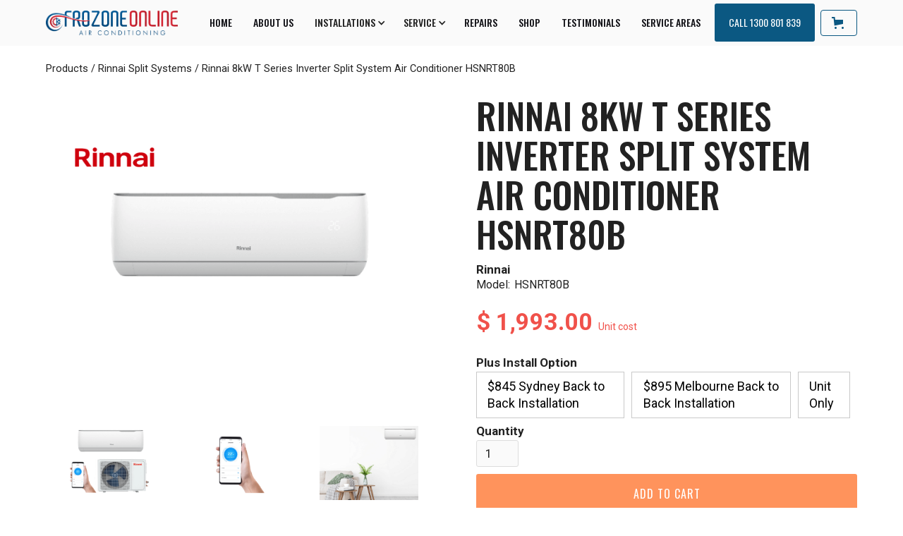

--- FILE ---
content_type: text/html; charset=utf-8
request_url: https://www.frozoneair.com.au/product/rinnai-8kw-t-series-inverter-split-system-air-conditioner-hsnrt80b
body_size: 18653
content:
<!DOCTYPE html><!-- Last Published: Thu Sep 11 2025 01:47:16 GMT+0000 (Coordinated Universal Time) --><html data-wf-domain="www.frozoneair.com.au" data-wf-page="624d0999e7b206e2e07326d8" data-wf-site="5e96a22ae408a418567097cd" lang="en" data-wf-collection="624d0999e7b2067110732696" data-wf-item-slug="rinnai-8kw-t-series-inverter-split-system-air-conditioner-hsnrt80b"><head><meta charset="utf-8"/><title>Rinnai 8kW T Series Inverter Split System Air Conditioner HSNRT80B | Frozone Air</title><meta content="At Frozone Air, we have feature packed Rinnai 8kW T Series Inverter Split System Air Conditioner HSNRT80B includes WiFi. Call us now! We have great deals on Rinnai 8kW T Series Inverter Split System Air Conditioner HSNRT80B. Shop Online at Frozone Air Today!" name="description"/><meta content="Rinnai 8kW T Series Inverter Split System Air Conditioner HSNRT80B | Frozone Air" property="og:title"/><meta content="At Frozone Air, we have feature packed Rinnai 8kW T Series Inverter Split System Air Conditioner HSNRT80B includes WiFi. Call us now! We have great deals on Rinnai 8kW T Series Inverter Split System Air Conditioner HSNRT80B. Shop Online at Frozone Air Today!" property="og:description"/><meta content="https://cdn.prod.website-files.com/5e96a22a7e8511b989299a75/63c36109d03cc69b88f19c36_62ccb99e44c00564e4718ae4_rinnai-2.5kw-HSNRT25B.png" property="og:image"/><meta content="Rinnai 8kW T Series Inverter Split System Air Conditioner HSNRT80B | Frozone Air" property="twitter:title"/><meta content="At Frozone Air, we have feature packed Rinnai 8kW T Series Inverter Split System Air Conditioner HSNRT80B includes WiFi. Call us now! We have great deals on Rinnai 8kW T Series Inverter Split System Air Conditioner HSNRT80B. Shop Online at Frozone Air Today!" property="twitter:description"/><meta content="https://cdn.prod.website-files.com/5e96a22a7e8511b989299a75/63c36109d03cc69b88f19c36_62ccb99e44c00564e4718ae4_rinnai-2.5kw-HSNRT25B.png" property="twitter:image"/><meta property="og:type" content="website"/><meta content="summary_large_image" name="twitter:card"/><meta content="width=device-width, initial-scale=1" name="viewport"/><link href="https://cdn.prod.website-files.com/5e96a22ae408a418567097cd/css/frozone-air-conditioning-new.webflow.shared.f50c75ef8.css" rel="stylesheet" type="text/css"/><style>@media (max-width:991px) and (min-width:768px) {html.w-mod-js:not(.w-mod-ix) [data-w-id="dae82a34-7f0d-5a37-9943-66c19c58126f"] {display:none;opacity:0;}}@media (max-width:767px) and (min-width:480px) {html.w-mod-js:not(.w-mod-ix) [data-w-id="dae82a34-7f0d-5a37-9943-66c19c58126f"] {display:none;opacity:0;}}@media (max-width:479px) {html.w-mod-js:not(.w-mod-ix) [data-w-id="dae82a34-7f0d-5a37-9943-66c19c58126f"] {display:none;opacity:0;}}</style><link href="https://fonts.googleapis.com" rel="preconnect"/><link href="https://fonts.gstatic.com" rel="preconnect" crossorigin="anonymous"/><script src="https://ajax.googleapis.com/ajax/libs/webfont/1.6.26/webfont.js" type="text/javascript"></script><script type="text/javascript">WebFont.load({  google: {    families: ["Oswald:200,300,400,500,600,700","Montserrat:100,100italic,200,200italic,300,300italic,400,400italic,500,500italic,600,600italic,700,700italic,800,800italic,900,900italic","Varela:400","Roboto:regular,700","Bebas Neue:regular"]  }});</script><script type="text/javascript">!function(o,c){var n=c.documentElement,t=" w-mod-";n.className+=t+"js",("ontouchstart"in o||o.DocumentTouch&&c instanceof DocumentTouch)&&(n.className+=t+"touch")}(window,document);</script><link href="https://cdn.prod.website-files.com/5e96a22ae408a418567097cd/5eaa5efbff58f930c9b1e485_frozone32.png" rel="shortcut icon" type="image/x-icon"/><link href="https://cdn.prod.website-files.com/5e96a22ae408a418567097cd/5eaa5f00ff58f98589b1e48f_frozone256.png" rel="apple-touch-icon"/><link href="https://www.frozoneair.com.au/product/rinnai-8kw-t-series-inverter-split-system-air-conditioner-hsnrt80b" rel="canonical"/><script type="text/javascript">!function(f,b,e,v,n,t,s){if(f.fbq)return;n=f.fbq=function(){n.callMethod?n.callMethod.apply(n,arguments):n.queue.push(arguments)};if(!f._fbq)f._fbq=n;n.push=n;n.loaded=!0;n.version='2.0';n.agent='plwebflow';n.queue=[];t=b.createElement(e);t.async=!0;t.src=v;s=b.getElementsByTagName(e)[0];s.parentNode.insertBefore(t,s)}(window,document,'script','https://connect.facebook.net/en_US/fbevents.js');fbq('init', '348307626577488');fbq('track', 'PageView');fbq('track', 'ViewContent', {
      content_type: 'product_group',
      content_ids: ['63c36109d03cc66446f19c28']
    });</script><!-- Google Tag Manager -->
<script>(function(w,d,s,l,i){w[l]=w[l]||[];w[l].push({'gtm.start':
new Date().getTime(),event:'gtm.js'});var f=d.getElementsByTagName(s)[0],
j=d.createElement(s),dl=l!='dataLayer'?'&l='+l:'';j.async=true;j.src=
'https://www.googletagmanager.com/gtm.js?id='+i+dl;f.parentNode.insertBefore(j,f);
})(window,document,'script','dataLayer','GTM-MKF4GMH9');</script>
<!-- End Google Tag Manager -->

<meta name="google-site-verification" content="FvwqGan6aAmzfha83o-Wh01gE9wybQLBsUtnvoCBiqk" />
<script src="https://cdn.prod.website-files.com/5e96a22ae408a418567097cd%2F689029d8f5e44c61ac78f3cd%2F689d25975782bfc597ae349e%2Fmaicorositeid-1.0.0.js" type="text/javascript"></script><script src="https://www.maicoro.com/scripts/maicoro.js" type="text/javascript" integrity="sha256-FfxS79c0WRnNbDSgU6TV55CeWKaBeeAMm4K6sFxFr5M=" crossorigin="anonymous"></script><script src="https://js.stripe.com/v3/" type="text/javascript" data-wf-ecomm-key="pk_live_nyPnaDuxaj8zDxRbuaPHJjip" data-wf-ecomm-acct-id="acct_1EhDySLLju8JmbS6"></script><script type="text/javascript">window.__WEBFLOW_CURRENCY_SETTINGS = {"currencyCode":"AUD","symbol":"$","decimal":".","fractionDigits":2,"group":",","template":"{{wf {&quot;path&quot;:&quot;symbol&quot;,&quot;type&quot;:&quot;PlainText&quot;\\} }} {{wf {&quot;path&quot;:&quot;amount&quot;,&quot;type&quot;:&quot;CommercePrice&quot;\\} }} ","hideDecimalForWholeNumbers":false};</script></head><body><div class="page-wrapper"><div data-collapse="medium" data-animation="default" data-duration="400" data-no-scroll="1" data-easing="ease" data-easing2="ease" role="banner" class="nav-bar w-nav"><div class="service-wrapper nav w-container"><a href="/" class="brand w-nav-brand"><img src="https://cdn.prod.website-files.com/5e96a22ae408a418567097cd/6525e1c7ac64c9a72c5c42e0_Frozone-air-Online_logo.png" width="227" alt="" class="logoimage"/></a><nav role="navigation" class="nav-menu-3 w-nav-menu"><a href="/" class="nav-link w-inline-block"><div>Home</div></a><a href="/about-us" class="nav-link about w-inline-block"><div>About us</div></a><div data-hover="false" data-delay="0" class="w-dropdown"><div class="dropdown-toggle w-dropdown-toggle"><div class="navarrow w-icon-dropdown-toggle"></div><div class="dropdowntext">InSTALLATIONS</div></div><nav class="dropdown-list-2 w-dropdown-list"><a href="/split-system-air-conditioning" class="dropdown-link-2 w-dropdown-link">Split systems</a><a href="/multisplitsystem" class="dropdown-link-2 w-dropdown-link">Multi Split Systems</a><a href="/ducted-air-conditioning" class="dropdown-link-2 w-dropdown-link">Ducted Systems</a><a href="/online-quote" class="dropdown-link-2 w-dropdown-link">Online Split System Quote</a><a href="https://www.frozoneair.com.au/product/site-inspection" class="dropdown-link-2 w-dropdown-link">Book a Site Inspection</a><a href="/ducted-air-conditioning-cost-calculator" class="dropdown-link-2 w-dropdown-link">Ducted Cost Calculator</a><a href="/splitguidepage" class="dropdown-link-2 w-dropdown-link">Ducted &amp; Split Sizing Guide</a><a href="/gallery" class="dropdown-link-2 w-dropdown-link">Gallery</a></nav></div><div data-hover="false" data-delay="0" class="w-dropdown"><div class="dropdown-toggle w-dropdown-toggle"><div class="navarrow w-icon-dropdown-toggle"></div><div class="dropdowntext">Service</div></div><nav class="dropdown-list-2 w-dropdown-list"><a href="/air-conditioning-service-sydney" class="dropdown-link-2 w-dropdown-link">General Service</a><a href="/air-conditioning-cleaning" class="dropdown-link-2 w-dropdown-link">Air Conditioning cleaning</a></nav></div><a href="/air-conditioning-repairs-sydney" class="nav-link w-inline-block"><div>Repairs</div></a><a href="/shop" class="nav-link w-inline-block"><div>shop</div></a><a href="/testimonials" class="nav-link w-inline-block"><div>Testimonials</div></a><a href="/service-area" class="nav-link w-inline-block"><div>Service Areas</div></a><a href="tel:1300801839" class="navbutton submit w-button">Call 1300 801 839</a></nav><div class="menu-button-3 w-nav-button"><div class="icon-7 w-icon-nav-menu"></div></div><div data-node-type="commerce-cart-wrapper" data-open-product="" data-wf-cart-type="rightDropdown" data-wf-cart-query="query Dynamo3 {
  database {
    id
    commerceOrder {
      comment
      extraItems {
        name
        pluginId
        pluginName
        price {
          decimalValue
          string
          unit
          value
        }
      }
      id
      startedOn
      statusFlags {
        hasDownloads
        hasSubscription
        isFreeOrder
        requiresShipping
      }
      subtotal {
        decimalValue
        string
        unit
        value
      }
      total {
        decimalValue
        string
        unit
        value
      }
      updatedOn
      userItems {
        count
        id
        price {
          value
          unit
          decimalValue
          string
        }
        product {
          id
          cmsLocaleId
          draft
          archived
          f_ec_product_type_2dr10dr: productType {
            id
            name
          }
          f_name_: name
          f_sku_properties_3dr: skuProperties {
            id
            name
            enum {
              id
              name
              slug
            }
          }
        }
        rowTotal {
          decimalValue
          string
          unit
          value
        }
        sku {
          cmsLocaleId
          draft
          archived
          f_main_image_4dr: mainImage {
            url
            file {
              size
              origFileName
              createdOn
              updatedOn
              mimeType
              width
              height
              variants {
                origFileName
                quality
                height
                width
                s3Url
                error
                size
              }
            }
            alt
          }
          f_sku_values_3dr: skuValues {
            property {
              id
            }
            value {
              id
            }
          }
          id
        }
        subscriptionFrequency
        subscriptionInterval
        subscriptionTrial
      }
      userItemsCount
    }
  }
  site {
    commerce {
      id
      businessAddress {
        country
      }
      defaultCountry
      defaultCurrency
      quickCheckoutEnabled
    }
  }
}" data-wf-page-link-href-prefix="" class="w-commerce-commercecartwrapper cart"><a href="#" data-node-type="commerce-cart-open-link" aria-haspopup="dialog" aria-label="Open cart" role="button" data-wf-bindings="%5B%5D" data-wf-conditions="%7B%22condition%22%3A%7B%22fields%22%3A%7B%22userItemsCount%22%3A%7B%22gt%22%3A0%2C%22type%22%3A%22Number%22%7D%7D%7D%2C%22dataPath%22%3A%22database.commerceOrder%22%7D" class="w-commerce-commercecartopenlink cart-button w-inline-block"><svg class="w-commerce-commercecartopenlinkicon icon-8" width="17px" height="17px" viewBox="0 0 17 17"><g stroke="none" stroke-width="1" fill="none" fill-rule="evenodd"><path d="M2.60592789,2 L0,2 L0,0 L4.39407211,0 L4.84288393,4 L16,4 L16,9.93844589 L3.76940945,12.3694378 L2.60592789,2 Z M15.5,17 C14.6715729,17 14,16.3284271 14,15.5 C14,14.6715729 14.6715729,14 15.5,14 C16.3284271,14 17,14.6715729 17,15.5 C17,16.3284271 16.3284271,17 15.5,17 Z M5.5,17 C4.67157288,17 4,16.3284271 4,15.5 C4,14.6715729 4.67157288,14 5.5,14 C6.32842712,14 7,14.6715729 7,15.5 C7,16.3284271 6.32842712,17 5.5,17 Z" fill="currentColor" fill-rule="nonzero"></path></g></svg><div data-wf-bindings="%5B%7B%22innerHTML%22%3A%7B%22type%22%3A%22Number%22%2C%22filter%22%3A%7B%22type%22%3A%22numberPrecision%22%2C%22params%22%3A%5B%220%22%2C%22numberPrecision%22%5D%7D%2C%22dataPath%22%3A%22database.commerceOrder.userItemsCount%22%7D%7D%5D" style="display:none" data-count-hide-rule="always" class="w-commerce-commercecartopenlinkcount cart-quantity">0</div></a><div data-node-type="commerce-cart-container-wrapper" style="display:none" class="w-commerce-commercecartcontainerwrapper w-commerce-commercecartcontainerwrapper--cartType-rightDropdown cart-wrapper"><div role="dialog" data-node-type="commerce-cart-container" class="w-commerce-commercecartcontainer cart-container"><div class="w-commerce-commercecartheader"><h4 class="w-commerce-commercecartheading">Your Cart</h4><a href="#" data-node-type="commerce-cart-close-link" role="button" aria-label="Close cart" class="w-commerce-commercecartcloselink w-inline-block"><svg width="16px" height="16px" viewBox="0 0 16 16"><g stroke="none" stroke-width="1" fill="none" fill-rule="evenodd"><g fill-rule="nonzero" fill="#333333"><polygon points="6.23223305 8 0.616116524 13.6161165 2.38388348 15.3838835 8 9.76776695 13.6161165 15.3838835 15.3838835 13.6161165 9.76776695 8 15.3838835 2.38388348 13.6161165 0.616116524 8 6.23223305 2.38388348 0.616116524 0.616116524 2.38388348 6.23223305 8"></polygon></g></g></svg></a></div><div class="w-commerce-commercecartformwrapper cart-form-wrapper"><form data-node-type="commerce-cart-form" style="display:none" class="w-commerce-commercecartform"><script type="text/x-wf-template" id="wf-template-c0e7f567-e6c7-c389-114d-c81d73360d82">%3Cdiv%20class%3D%22w-commerce-commercecartitem%22%3E%3Cimg%20data-wf-bindings%3D%22%255B%257B%2522src%2522%253A%257B%2522type%2522%253A%2522ImageRef%2522%252C%2522filter%2522%253A%257B%2522type%2522%253A%2522identity%2522%252C%2522params%2522%253A%255B%255D%257D%252C%2522dataPath%2522%253A%2522database.commerceOrder.userItems%255B%255D.sku.f_main_image_4dr%2522%257D%257D%255D%22%20src%3D%22%22%20alt%3D%22%22%20class%3D%22w-commerce-commercecartitemimage%20w-dyn-bind-empty%22%2F%3E%3Cdiv%20class%3D%22w-commerce-commercecartiteminfo%22%3E%3Cdiv%20data-wf-bindings%3D%22%255B%257B%2522innerHTML%2522%253A%257B%2522type%2522%253A%2522PlainText%2522%252C%2522filter%2522%253A%257B%2522type%2522%253A%2522identity%2522%252C%2522params%2522%253A%255B%255D%257D%252C%2522dataPath%2522%253A%2522database.commerceOrder.userItems%255B%255D.product.f_name_%2522%257D%257D%255D%22%20class%3D%22w-commerce-commercecartproductname%20text-block-27%20w-dyn-bind-empty%22%3E%3C%2Fdiv%3E%3Cdiv%20data-wf-bindings%3D%22%255B%257B%2522innerHTML%2522%253A%257B%2522type%2522%253A%2522CommercePrice%2522%252C%2522filter%2522%253A%257B%2522type%2522%253A%2522price%2522%252C%2522params%2522%253A%255B%255D%257D%252C%2522dataPath%2522%253A%2522database.commerceOrder.userItems%255B%255D.price%2522%257D%257D%255D%22%20class%3D%22text-block-36%22%3E%240.00%3C%2Fdiv%3E%3Cscript%20type%3D%22text%2Fx-wf-template%22%20id%3D%22wf-template-c0e7f567-e6c7-c389-114d-c81d73360d88%22%3E%253Cli%253E%253Cspan%2520data-wf-bindings%253D%2522%25255B%25257B%252522innerHTML%252522%25253A%25257B%252522type%252522%25253A%252522PlainText%252522%25252C%252522filter%252522%25253A%25257B%252522type%252522%25253A%252522identity%252522%25252C%252522params%252522%25253A%25255B%25255D%25257D%25252C%252522dataPath%252522%25253A%252522database.commerceOrder.userItems%25255B%25255D.product.f_sku_properties_3dr%25255B%25255D.name%252522%25257D%25257D%25255D%2522%2520class%253D%2522w-dyn-bind-empty%2522%253E%253C%252Fspan%253E%253Cspan%253E%253A%2520%253C%252Fspan%253E%253Cspan%2520data-wf-bindings%253D%2522%25255B%25257B%252522innerHTML%252522%25253A%25257B%252522type%252522%25253A%252522CommercePropValues%252522%25252C%252522filter%252522%25253A%25257B%252522type%252522%25253A%252522identity%252522%25252C%252522params%252522%25253A%25255B%25255D%25257D%25252C%252522dataPath%252522%25253A%252522database.commerceOrder.userItems%25255B%25255D.product.f_sku_properties_3dr%25255B%25255D%252522%25257D%25257D%25255D%2522%2520class%253D%2522text-block-37%2520w-dyn-bind-empty%2522%253E%253C%252Fspan%253E%253C%252Fli%253E%3C%2Fscript%3E%3Cul%20data-wf-bindings%3D%22%255B%257B%2522optionSets%2522%253A%257B%2522type%2522%253A%2522CommercePropTable%2522%252C%2522filter%2522%253A%257B%2522type%2522%253A%2522identity%2522%252C%2522params%2522%253A%255B%255D%257D%252C%2522dataPath%2522%253A%2522database.commerceOrder.userItems%255B%255D.product.f_sku_properties_3dr%5B%5D%2522%257D%257D%252C%257B%2522optionValues%2522%253A%257B%2522type%2522%253A%2522CommercePropValues%2522%252C%2522filter%2522%253A%257B%2522type%2522%253A%2522identity%2522%252C%2522params%2522%253A%255B%255D%257D%252C%2522dataPath%2522%253A%2522database.commerceOrder.userItems%255B%255D.sku.f_sku_values_3dr%2522%257D%257D%255D%22%20class%3D%22w-commerce-commercecartoptionlist%22%20data-wf-collection%3D%22database.commerceOrder.userItems%255B%255D.product.f_sku_properties_3dr%22%20data-wf-template-id%3D%22wf-template-c0e7f567-e6c7-c389-114d-c81d73360d88%22%3E%3Cli%3E%3Cspan%20data-wf-bindings%3D%22%255B%257B%2522innerHTML%2522%253A%257B%2522type%2522%253A%2522PlainText%2522%252C%2522filter%2522%253A%257B%2522type%2522%253A%2522identity%2522%252C%2522params%2522%253A%255B%255D%257D%252C%2522dataPath%2522%253A%2522database.commerceOrder.userItems%255B%255D.product.f_sku_properties_3dr%255B%255D.name%2522%257D%257D%255D%22%20class%3D%22w-dyn-bind-empty%22%3E%3C%2Fspan%3E%3Cspan%3E%3A%20%3C%2Fspan%3E%3Cspan%20data-wf-bindings%3D%22%255B%257B%2522innerHTML%2522%253A%257B%2522type%2522%253A%2522CommercePropValues%2522%252C%2522filter%2522%253A%257B%2522type%2522%253A%2522identity%2522%252C%2522params%2522%253A%255B%255D%257D%252C%2522dataPath%2522%253A%2522database.commerceOrder.userItems%255B%255D.product.f_sku_properties_3dr%255B%255D%2522%257D%257D%255D%22%20class%3D%22text-block-37%20w-dyn-bind-empty%22%3E%3C%2Fspan%3E%3C%2Fli%3E%3C%2Ful%3E%3Ca%20href%3D%22%23%22%20role%3D%22button%22%20aria-label%3D%22Remove%20item%20from%20cart%22%20data-wf-bindings%3D%22%255B%257B%2522data-commerce-sku-id%2522%253A%257B%2522type%2522%253A%2522ItemRef%2522%252C%2522filter%2522%253A%257B%2522type%2522%253A%2522identity%2522%252C%2522params%2522%253A%255B%255D%257D%252C%2522dataPath%2522%253A%2522database.commerceOrder.userItems%255B%255D.sku.id%2522%257D%257D%255D%22%20class%3D%22w-inline-block%22%20data-wf-cart-action%3D%22remove-item%22%20data-commerce-sku-id%3D%22%22%3E%3Cdiv%20class%3D%22text-block-28%22%3ERemove%3C%2Fdiv%3E%3C%2Fa%3E%3C%2Fdiv%3E%3Cinput%20aria-label%3D%22Update%20quantity%22%20data-wf-bindings%3D%22%255B%257B%2522value%2522%253A%257B%2522type%2522%253A%2522Number%2522%252C%2522filter%2522%253A%257B%2522type%2522%253A%2522numberPrecision%2522%252C%2522params%2522%253A%255B%25220%2522%252C%2522numberPrecision%2522%255D%257D%252C%2522dataPath%2522%253A%2522database.commerceOrder.userItems%255B%255D.count%2522%257D%257D%252C%257B%2522data-commerce-sku-id%2522%253A%257B%2522type%2522%253A%2522ItemRef%2522%252C%2522filter%2522%253A%257B%2522type%2522%253A%2522identity%2522%252C%2522params%2522%253A%255B%255D%257D%252C%2522dataPath%2522%253A%2522database.commerceOrder.userItems%255B%255D.sku.id%2522%257D%257D%255D%22%20data-wf-conditions%3D%22%257B%2522condition%2522%253A%257B%2522fields%2522%253A%257B%2522product%253Aec-product-type%2522%253A%257B%2522ne%2522%253A%2522e348fd487d0102946c9179d2a94bb613%2522%252C%2522type%2522%253A%2522Option%2522%257D%257D%257D%252C%2522dataPath%2522%253A%2522database.commerceOrder.userItems%255B%255D%2522%257D%22%20class%3D%22w-commerce-commercecartquantity%20cart-quantity-2%22%20required%3D%22%22%20pattern%3D%22%5E%5B0-9%5D%2B%24%22%20inputMode%3D%22numeric%22%20type%3D%22number%22%20name%3D%22quantity%22%20autoComplete%3D%22off%22%20data-wf-cart-action%3D%22update-item-quantity%22%20data-commerce-sku-id%3D%22%22%20value%3D%221%22%2F%3E%3C%2Fdiv%3E</script><div class="w-commerce-commercecartlist" data-wf-collection="database.commerceOrder.userItems" data-wf-template-id="wf-template-c0e7f567-e6c7-c389-114d-c81d73360d82"><div class="w-commerce-commercecartitem"><img data-wf-bindings="%5B%7B%22src%22%3A%7B%22type%22%3A%22ImageRef%22%2C%22filter%22%3A%7B%22type%22%3A%22identity%22%2C%22params%22%3A%5B%5D%7D%2C%22dataPath%22%3A%22database.commerceOrder.userItems%5B%5D.sku.f_main_image_4dr%22%7D%7D%5D" src="" alt="" class="w-commerce-commercecartitemimage w-dyn-bind-empty"/><div class="w-commerce-commercecartiteminfo"><div data-wf-bindings="%5B%7B%22innerHTML%22%3A%7B%22type%22%3A%22PlainText%22%2C%22filter%22%3A%7B%22type%22%3A%22identity%22%2C%22params%22%3A%5B%5D%7D%2C%22dataPath%22%3A%22database.commerceOrder.userItems%5B%5D.product.f_name_%22%7D%7D%5D" class="w-commerce-commercecartproductname text-block-27 w-dyn-bind-empty"></div><div data-wf-bindings="%5B%7B%22innerHTML%22%3A%7B%22type%22%3A%22CommercePrice%22%2C%22filter%22%3A%7B%22type%22%3A%22price%22%2C%22params%22%3A%5B%5D%7D%2C%22dataPath%22%3A%22database.commerceOrder.userItems%5B%5D.price%22%7D%7D%5D" class="text-block-36">$0.00</div><script type="text/x-wf-template" id="wf-template-c0e7f567-e6c7-c389-114d-c81d73360d88">%3Cli%3E%3Cspan%20data-wf-bindings%3D%22%255B%257B%2522innerHTML%2522%253A%257B%2522type%2522%253A%2522PlainText%2522%252C%2522filter%2522%253A%257B%2522type%2522%253A%2522identity%2522%252C%2522params%2522%253A%255B%255D%257D%252C%2522dataPath%2522%253A%2522database.commerceOrder.userItems%255B%255D.product.f_sku_properties_3dr%255B%255D.name%2522%257D%257D%255D%22%20class%3D%22w-dyn-bind-empty%22%3E%3C%2Fspan%3E%3Cspan%3E%3A%20%3C%2Fspan%3E%3Cspan%20data-wf-bindings%3D%22%255B%257B%2522innerHTML%2522%253A%257B%2522type%2522%253A%2522CommercePropValues%2522%252C%2522filter%2522%253A%257B%2522type%2522%253A%2522identity%2522%252C%2522params%2522%253A%255B%255D%257D%252C%2522dataPath%2522%253A%2522database.commerceOrder.userItems%255B%255D.product.f_sku_properties_3dr%255B%255D%2522%257D%257D%255D%22%20class%3D%22text-block-37%20w-dyn-bind-empty%22%3E%3C%2Fspan%3E%3C%2Fli%3E</script><ul data-wf-bindings="%5B%7B%22optionSets%22%3A%7B%22type%22%3A%22CommercePropTable%22%2C%22filter%22%3A%7B%22type%22%3A%22identity%22%2C%22params%22%3A%5B%5D%7D%2C%22dataPath%22%3A%22database.commerceOrder.userItems%5B%5D.product.f_sku_properties_3dr[]%22%7D%7D%2C%7B%22optionValues%22%3A%7B%22type%22%3A%22CommercePropValues%22%2C%22filter%22%3A%7B%22type%22%3A%22identity%22%2C%22params%22%3A%5B%5D%7D%2C%22dataPath%22%3A%22database.commerceOrder.userItems%5B%5D.sku.f_sku_values_3dr%22%7D%7D%5D" class="w-commerce-commercecartoptionlist" data-wf-collection="database.commerceOrder.userItems%5B%5D.product.f_sku_properties_3dr" data-wf-template-id="wf-template-c0e7f567-e6c7-c389-114d-c81d73360d88"><li><span data-wf-bindings="%5B%7B%22innerHTML%22%3A%7B%22type%22%3A%22PlainText%22%2C%22filter%22%3A%7B%22type%22%3A%22identity%22%2C%22params%22%3A%5B%5D%7D%2C%22dataPath%22%3A%22database.commerceOrder.userItems%5B%5D.product.f_sku_properties_3dr%5B%5D.name%22%7D%7D%5D" class="w-dyn-bind-empty"></span><span>: </span><span data-wf-bindings="%5B%7B%22innerHTML%22%3A%7B%22type%22%3A%22CommercePropValues%22%2C%22filter%22%3A%7B%22type%22%3A%22identity%22%2C%22params%22%3A%5B%5D%7D%2C%22dataPath%22%3A%22database.commerceOrder.userItems%5B%5D.product.f_sku_properties_3dr%5B%5D%22%7D%7D%5D" class="text-block-37 w-dyn-bind-empty"></span></li></ul><a href="#" role="button" aria-label="Remove item from cart" data-wf-bindings="%5B%7B%22data-commerce-sku-id%22%3A%7B%22type%22%3A%22ItemRef%22%2C%22filter%22%3A%7B%22type%22%3A%22identity%22%2C%22params%22%3A%5B%5D%7D%2C%22dataPath%22%3A%22database.commerceOrder.userItems%5B%5D.sku.id%22%7D%7D%5D" class="w-inline-block" data-wf-cart-action="remove-item" data-commerce-sku-id=""><div class="text-block-28">Remove</div></a></div><input aria-label="Update quantity" data-wf-bindings="%5B%7B%22value%22%3A%7B%22type%22%3A%22Number%22%2C%22filter%22%3A%7B%22type%22%3A%22numberPrecision%22%2C%22params%22%3A%5B%220%22%2C%22numberPrecision%22%5D%7D%2C%22dataPath%22%3A%22database.commerceOrder.userItems%5B%5D.count%22%7D%7D%2C%7B%22data-commerce-sku-id%22%3A%7B%22type%22%3A%22ItemRef%22%2C%22filter%22%3A%7B%22type%22%3A%22identity%22%2C%22params%22%3A%5B%5D%7D%2C%22dataPath%22%3A%22database.commerceOrder.userItems%5B%5D.sku.id%22%7D%7D%5D" data-wf-conditions="%7B%22condition%22%3A%7B%22fields%22%3A%7B%22product%3Aec-product-type%22%3A%7B%22ne%22%3A%22e348fd487d0102946c9179d2a94bb613%22%2C%22type%22%3A%22Option%22%7D%7D%7D%2C%22dataPath%22%3A%22database.commerceOrder.userItems%5B%5D%22%7D" class="w-commerce-commercecartquantity cart-quantity-2" required="" pattern="^[0-9]+$" inputMode="numeric" type="number" name="quantity" autoComplete="off" data-wf-cart-action="update-item-quantity" data-commerce-sku-id="" value="1"/></div></div><div class="w-commerce-commercecartfooter"><div aria-atomic="true" aria-live="polite" class="w-commerce-commercecartlineitem"><div>Subtotal</div><div data-wf-bindings="%5B%7B%22innerHTML%22%3A%7B%22type%22%3A%22CommercePrice%22%2C%22filter%22%3A%7B%22type%22%3A%22price%22%2C%22params%22%3A%5B%5D%7D%2C%22dataPath%22%3A%22database.commerceOrder.subtotal%22%7D%7D%5D" class="w-commerce-commercecartordervalue"></div></div><div><div data-node-type="commerce-cart-quick-checkout-actions" style="display:none" class="web-payments"><a role="button" tabindex="0" aria-label="Apple Pay" aria-haspopup="dialog" data-node-type="commerce-cart-apple-pay-button" style="background-image:-webkit-named-image(apple-pay-logo-white);background-size:100% 50%;background-position:50% 50%;background-repeat:no-repeat" class="w-commerce-commercecartapplepaybutton" tabindex="0"><div></div></a><a role="button" tabindex="0" aria-haspopup="dialog" data-node-type="commerce-cart-quick-checkout-button" style="display:none" class="w-commerce-commercecartquickcheckoutbutton"><svg class="w-commerce-commercequickcheckoutgoogleicon" xmlns="http://www.w3.org/2000/svg" xmlns:xlink="http://www.w3.org/1999/xlink" width="16" height="16" viewBox="0 0 16 16"><defs><polygon id="google-mark-a" points="0 .329 3.494 .329 3.494 7.649 0 7.649"></polygon><polygon id="google-mark-c" points=".894 0 13.169 0 13.169 6.443 .894 6.443"></polygon></defs><g fill="none" fill-rule="evenodd"><path fill="#4285F4" d="M10.5967,12.0469 L10.5967,14.0649 L13.1167,14.0649 C14.6047,12.6759 15.4577,10.6209 15.4577,8.1779 C15.4577,7.6339 15.4137,7.0889 15.3257,6.5559 L7.8887,6.5559 L7.8887,9.6329 L12.1507,9.6329 C11.9767,10.6119 11.4147,11.4899 10.5967,12.0469"></path><path fill="#34A853" d="M7.8887,16 C10.0137,16 11.8107,15.289 13.1147,14.067 C13.1147,14.066 13.1157,14.065 13.1167,14.064 L10.5967,12.047 C10.5877,12.053 10.5807,12.061 10.5727,12.067 C9.8607,12.556 8.9507,12.833 7.8887,12.833 C5.8577,12.833 4.1387,11.457 3.4937,9.605 L0.8747,9.605 L0.8747,11.648 C2.2197,14.319 4.9287,16 7.8887,16"></path><g transform="translate(0 4)"><mask id="google-mark-b" fill="#fff"><use xlink:href="#google-mark-a"></use></mask><path fill="#FBBC04" d="M3.4639,5.5337 C3.1369,4.5477 3.1359,3.4727 3.4609,2.4757 L3.4639,2.4777 C3.4679,2.4657 3.4749,2.4547 3.4789,2.4427 L3.4939,0.3287 L0.8939,0.3287 C0.8799,0.3577 0.8599,0.3827 0.8459,0.4117 C-0.2821,2.6667 -0.2821,5.3337 0.8459,7.5887 L0.8459,7.5997 C0.8549,7.6167 0.8659,7.6317 0.8749,7.6487 L3.4939,5.6057 C3.4849,5.5807 3.4729,5.5587 3.4639,5.5337" mask="url(#google-mark-b)"></path></g><mask id="google-mark-d" fill="#fff"><use xlink:href="#google-mark-c"></use></mask><path fill="#EA4335" d="M0.894,4.3291 L3.478,6.4431 C4.113,4.5611 5.843,3.1671 7.889,3.1671 C9.018,3.1451 10.102,3.5781 10.912,4.3671 L13.169,2.0781 C11.733,0.7231 9.85,-0.0219 7.889,0.0001 C4.941,0.0001 2.245,1.6791 0.894,4.3291" mask="url(#google-mark-d)"></path></g></svg><svg class="w-commerce-commercequickcheckoutmicrosofticon" xmlns="http://www.w3.org/2000/svg" width="16" height="16" viewBox="0 0 16 16"><g fill="none" fill-rule="evenodd"><polygon fill="#F05022" points="7 7 1 7 1 1 7 1"></polygon><polygon fill="#7DB902" points="15 7 9 7 9 1 15 1"></polygon><polygon fill="#00A4EE" points="7 15 1 15 1 9 7 9"></polygon><polygon fill="#FFB700" points="15 15 9 15 9 9 15 9"></polygon></g></svg><div>Pay with browser.</div></a></div><a href="/checkout" value="Continue to Checkout" data-node-type="cart-checkout-button" class="w-commerce-commercecartcheckoutbutton checkout-button" data-loading-text="Hang Tight..." data-publishable-key="pk_live_51EhDySLLju8JmbS6E7eFFUHYB6WqeffJOHZ0rSPtjLeU7UhEnUmC0hjjOe6wf0Iutl3IECVFKHe04RxFpqiu4fKn00tQ4sJCcj">Continue to Checkout</a></div></div></form><div class="w-commerce-commercecartemptystate"><div aria-live="polite" aria-label="This cart is empty" class="carterrortext">Your cart is empty<br/><a href="/shop">View products</a></div></div><div aria-live="assertive" style="display:none" data-node-type="commerce-cart-error" class="w-commerce-commercecarterrorstate error-state"><div class="w-cart-error-msg" data-w-cart-quantity-error="Product is not available in this quantity." data-w-cart-general-error="Something went wrong when adding this item to the cart." data-w-cart-checkout-error="Checkout is disabled on this site." data-w-cart-cart_order_min-error="The order minimum was not met. Add more items to your cart to continue." data-w-cart-subscription_error-error="Before you purchase, please use your email invite to verify your address so we can send order updates.">Product is not available in this quantity.</div></div></div></div></div></div></div></div></div><section id="gallery" data-w-id="23982ae8-f99d-1cb4-45e9-9a87474a5a46" class="productsection"><div class="mycontainer w-container"><div class="breadcrumbs"><a href="/shop" class="breadcrumblink w-inline-block"><div class="breadcrumbtext">Products</div></a><div class="breadcrumbsseperator">/</div><a href="/category/rinnai-split-systems" class="breadcrumblink w-inline-block"><div class="breadcrumbtext">Rinnai Split Systems</div></a><div class="breadcrumbsseperator">/</div><div class="breadcrumbtext">Rinnai 8kW T Series Inverter Split System Air Conditioner HSNRT80B</div></div><div class="wrap w50-center"><div class="_6-col"><div class="productsnew-wrapper"><h1 class="smallh1 black">Rinnai 8kW T Series Inverter Split System Air Conditioner HSNRT80B</h1><div class="productswrapper"><div class="skuandbrand"><div class="brandwrapper"><a href="/category/rinnai-split-systems" class="brandlinkblock w-inline-block"><div class="brandproduct-dynamic">Rinnai</div></a></div><div class="modelwrapper"><div class="model">Model:</div><div data-wf-sku-bindings="%5B%7B%22from%22%3A%22f_sku_%22%2C%22to%22%3A%22innerHTML%22%7D%5D" class="modeldynamic">HSNRT80B</div></div></div><div class="productpricewrapper"><p data-wf-sku-bindings="%5B%7B%22from%22%3A%22f_price_%22%2C%22to%22%3A%22innerHTML%22%7D%5D" class="productprice-final">$ 1,993.00 </p><p data-wf-sku-bindings="%5B%7B%22from%22%3A%22f_compare_at_price_7dr10dr%22%2C%22to%22%3A%22innerHTML%22%7D%5D" class="productprice-before w-dyn-bind-empty"></p><div class="text-block-34">Unit cost</div></div><div><div class="pricevariant w-dyn-bind-empty w-richtext"></div></div><div><div class="html-embed-product w-condition-invisible w-embed w-script"><div id='product-component-'></div>
<script type="text/javascript">
/*<![CDATA[*/
(function () {
  var scriptURL = 'https://sdks.shopifycdn.com/buy-button/latest/buy-button-storefront.min.js';
  if (window.ShopifyBuy) {
    if (window.ShopifyBuy.UI) {
      ShopifyBuyInit();
    } else {
      loadScript();
    }
  } else {
    loadScript();
  }
  function loadScript() {
    var script = document.createElement('script');
    script.async = true;
    script.src = scriptURL;
    (document.getElementsByTagName('head')[0] || document.getElementsByTagName('body')[0]).appendChild(script);
    script.onload = ShopifyBuyInit;
  }
  function ShopifyBuyInit() {
    var client = ShopifyBuy.buildClient({
      domain: 'frozone-air.myshopify.com',
      storefrontAccessToken: '8f3553a689d8723a1a43b5f662e84505',
    });
    ShopifyBuy.UI.onReady(client).then(function (ui) {
      ui.createComponent('product', {
        id: '',
        node: document.getElementById('product-component-'),
        moneyFormat: '%24%7B%7Bamount%7D%7D',
        options: {
  "product": {
    "styles": {
      "product": {
        "@media (min-width: 601px)": {
          "max-width": "calc(25% - 20px)",
          "margin-left": "0px",
          "margin-bottom": "50px"
        }
      },
      "button": {
        "font-family": "Roboto, sans-serif",
        "font-size": "17px",
        "padding-top": "16.5px",
        "padding-bottom": "16.5px",
        ":hover": {
          "background-color": "#e67d32"
        },
        "background-color": "#ff8b38",
        ":focus": {
          "background-color": "#e67d32"
        },
        "border-radius": "4px",
        "padding-left": "64px",
        "padding-right": "64px"
      },
      "quantityInput": {
        "font-size": "17px",
        "padding-top": "16.5px",
        "padding-bottom": "16.5px"
      }
    },
    "contents": {
      "img": false,
      "title": false,
      "price": false
    },
    "text": {
      "button": "ADD TO CART"
    },
    "googleFonts": [
      "Roboto"
    ]
  },
  "productSet": {
    "styles": {
      "products": {
        "@media (min-width: 601px)": {
          "margin-left": "-20px"
        }
      }
    }
  },
  "modalProduct": {
    "contents": {
      "img": false,
      "imgWithCarousel": true,
      "button": false,
      "buttonWithQuantity": true
    },
    "styles": {
      "product": {
        "@media (min-width: 601px)": {
          "max-width": "100%",
          "margin-left": "0px",
          "margin-bottom": "0px"
        }
      },
      "button": {
        "font-family": "Roboto, sans-serif",
        "font-size": "17px",
        "padding-top": "16.5px",
        "padding-bottom": "16.5px",
        ":hover": {
          "background-color": "#e67d32"
        },
        "background-color": "#ff8b38",
        ":focus": {
          "background-color": "#e67d32"
        },
        "border-radius": "4px",
        "padding-left": "64px",
        "padding-right": "64px"
      },
      "quantityInput": {
        "font-size": "17px",
        "padding-top": "16.5px",
        "padding-bottom": "16.5px"
      }
    },
    "googleFonts": [
      "Roboto"
    ],
    "text": {
      "button": "Add to cart"
    }
  },
  "option": {},
  "cart": {
    "styles": {
      "button": {
        "font-family": "Roboto, sans-serif",
        "font-size": "17px",
        "padding-top": "16.5px",
        "padding-bottom": "16.5px",
        ":hover": {
          "background-color": "#e67d32"
        },
        "background-color": "#ff8b38",
        ":focus": {
          "background-color": "#e67d32"
        },
        "border-radius": "4px"
      }
    },
    "text": {
      "total": "Subtotal",
      "notice": "Delivery and discount codes are calculated at checkout.",
      "button": "PROCEED TO CHECKOUT",
      "noteDescription": "Special instructions for seller ie. Authority to Leave ect."
    },
    "contents": {
      "note": true
    },
    "popup": false,
    "googleFonts": [
      "Roboto"
    ]
  },
  "toggle": {
    "styles": {
      "toggle": {
        "font-family": "Roboto, sans-serif",
        "background-color": "#ff8b38",
        ":hover": {
          "background-color": "#e67d32"
        },
        ":focus": {
          "background-color": "#e67d32"
        }
      },
      "count": {
        "font-size": "17px"
      }
    },
    "googleFonts": [
      "Roboto"
    ]
  }
},
      });
    });
  }
})();
/*]]>*/
</script></div><div><form data-node-type="commerce-add-to-cart-form" data-commerce-sku-id="63c36109d03cc66b25f19c46" data-loading-text="Adding to cart..." data-commerce-product-id="63c36109d03cc66446f19c28" class="w-commerce-commerceaddtocartform"><div data-wf-sku-bindings="%5B%7B%22from%22%3A%22f_sku_values_3dr%22%2C%22to%22%3A%22optionValues%22%7D%5D" data-commerce-product-sku-values="%7B%228a0a75413a0ce774b4176e17179407b9%22%3A%22ea8cc1ef6de0621597a92da06ef7d6b6%22%7D" data-node-type="commerce-add-to-cart-option-list" data-commerce-product-id="63c36109d03cc66446f19c28" data-preselect-default-variant="false" role="group"><div class="option" role="group"><label data-wf-bindings="%5B%7B%22innerHTML%22%3A%7B%22type%22%3A%22PlainText%22%2C%22filter%22%3A%7B%22type%22%3A%22identity%22%2C%22params%22%3A%5B%5D%7D%2C%22dataPath%22%3A%22name%22%7D%7D%5D">Plus Install Option</label><div id="option-set-8a0a75413a0ce774b4176e17179407b9" data-node-type="commerce-add-to-cart-pill-group" data-commerce-option-set-id="8a0a75413a0ce774b4176e17179407b9" class="w-commerce-commerceaddtocartoptionpillgroup button-group" role="radiogroup" aria-label="Plus Install Option"><div data-node-type="commerce-add-to-cart-pill" class="w-commerce-commerceaddtocartoptionpill button-2" role="radio" aria-checked="false" aria-disabled="false" tabindex="-1" data-option-id="ea8cc1ef6de0621597a92da06ef7d6b6"><div data-wf-bindings="%5B%7B%22innerHTML%22%3A%7B%22type%22%3A%22PlainText%22%2C%22filter%22%3A%7B%22type%22%3A%22identity%22%2C%22params%22%3A%5B%5D%7D%2C%22dataPath%22%3A%22name%22%7D%7D%5D" class="text-block-smaller">$845 Sydney Back to Back Installation</div></div><div data-node-type="commerce-add-to-cart-pill" class="w-commerce-commerceaddtocartoptionpill button-2" role="radio" aria-checked="false" aria-disabled="false" tabindex="-1" data-option-id="cbd5063097f8c37512ebc0577d200c4b"><div data-wf-bindings="%5B%7B%22innerHTML%22%3A%7B%22type%22%3A%22PlainText%22%2C%22filter%22%3A%7B%22type%22%3A%22identity%22%2C%22params%22%3A%5B%5D%7D%2C%22dataPath%22%3A%22name%22%7D%7D%5D" class="text-block-smaller">$895 Melbourne Back to Back Installation</div></div><div data-node-type="commerce-add-to-cart-pill" class="w-commerce-commerceaddtocartoptionpill button-2" role="radio" aria-checked="false" aria-disabled="false" tabindex="-1" data-option-id="822f8840fe81331887182ecd419647da"><div data-wf-bindings="%5B%7B%22innerHTML%22%3A%7B%22type%22%3A%22PlainText%22%2C%22filter%22%3A%7B%22type%22%3A%22identity%22%2C%22params%22%3A%5B%5D%7D%2C%22dataPath%22%3A%22name%22%7D%7D%5D" class="text-block-smaller">Unit Only</div></div></div></div></div><label for="quantity-903bd882fd9360bfc692fac6dcaf9604" class="field-label-4">Quantity</label><input type="number" pattern="^[0-9]+$" inputMode="numeric" id="quantity-903bd882fd9360bfc692fac6dcaf9604" name="commerce-add-to-cart-quantity-input" min="1" class="w-commerce-commerceaddtocartquantityinput" value="1"/><input type="submit" data-node-type="commerce-add-to-cart-button" data-loading-text="Adding to cart..." aria-busy="false" aria-haspopup="dialog" class="w-commerce-commerceaddtocartbutton hero-button shop" value="Add to Cart"/><a data-node-type="commerce-buy-now-button" data-default-text="Book now" data-subscription-text="Subscribe now" aria-busy="false" aria-haspopup="false" class="w-commerce-commercebuynowbutton hero-button shop buynow w-condition-invisible" href="/checkout" data-publishable-key="pk_live_51EhDySLLju8JmbS6E7eFFUHYB6WqeffJOHZ0rSPtjLeU7UhEnUmC0hjjOe6wf0Iutl3IECVFKHe04RxFpqiu4fKn00tQ4sJCcj">Book now</a></form><div tabindex="0" style="display:none" class="w-commerce-commerceaddtocartoutofstock" tabindex="0"><div>This product is out of stock.</div></div><div aria-live="assertive" data-node-type="commerce-add-to-cart-error" style="display:none" class="w-commerce-commerceaddtocarterror"><div data-node-type="commerce-add-to-cart-error" data-w-add-to-cart-quantity-error="Product is not available in this quantity." data-w-add-to-cart-general-error="Something went wrong when adding this item to the cart." data-w-add-to-cart-mixed-cart-error="You can’t purchase another product with a subscription." data-w-add-to-cart-buy-now-error="Something went wrong when trying to purchase this item." data-w-add-to-cart-checkout-disabled-error="Checkout is disabled on this site." data-w-add-to-cart-select-all-options-error="Please select option/s above.">Product is not available in this quantity.</div></div></div><div class="onbackorder w-condition-invisible">Pre-Order: Item is on backorder allow 8-20 business days till dispatch</div><ul role="list" class="productfeatureslist"></ul><ul role="list" class="productfeatureslist w-condition-invisible"><li class="productlistitem">Local family owned and operated</li><li class="productlistitem">Fast Dispatch and Delivery<sup>*</sup></li></ul></div></div></div></div><div class="_6-col _6-col-last"><div class="_6-col _6-col-last"><div class="products3-big-image-wrap"><a href="#" data-wf-sku-bindings="%5B%7B%22from%22%3A%22f_main_image_4dr%22%2C%22to%22%3A%22media%22%7D%5D" class="w-inline-block w-lightbox"><img alt="Rinnai 8kW T Series Inverter Split System Air Conditioner HSNRT80B" data-wf-sku-bindings="%5B%7B%22from%22%3A%22f_main_image_4dr%22%2C%22to%22%3A%22src%22%7D%5D" src="https://cdn.prod.website-files.com/5e96a22a7e8511b989299a75/63c36109d03cc69b88f19c36_62ccb99e44c00564e4718ae4_rinnai-2.5kw-HSNRT25B.png" sizes="(max-width: 479px) 86vw, (max-width: 767px) 87vw, (max-width: 991px) 90vw, 550px" srcset="https://cdn.prod.website-files.com/5e96a22a7e8511b989299a75/63c36109d03cc69b88f19c36_62ccb99e44c00564e4718ae4_rinnai-2.5kw-HSNRT25B-p-500.png 500w, https://cdn.prod.website-files.com/5e96a22a7e8511b989299a75/63c36109d03cc69b88f19c36_62ccb99e44c00564e4718ae4_rinnai-2.5kw-HSNRT25B.png 700w" class="productimage"/><script type="application/json" class="w-json">{
  "items": [
    {
      "url": "https://cdn.prod.website-files.com/5e96a22a7e8511b989299a75/63c36109d03cc69b88f19c36_62ccb99e44c00564e4718ae4_rinnai-2.5kw-HSNRT25B.png",
      "type": "image"
    }
  ],
  "group": "product"
}</script></a></div></div><div class="product-small-images-wrapper"><div class="_2-col"><div class="products3-small-image-wrap products3-small-image1"><a href="#" class="w-inline-block w-lightbox"><img alt="Rinnai 8kW T Series Inverter Split System Air Conditioner HSNRT80B" src="https://cdn.prod.website-files.com/5e96a22a7e8511b989299a75/62ccb9a8d883047a352aa41d_rinnai-t-series-split-system.png"/><script type="application/json" class="w-json">{
  "items": [
    {
      "url": "https://cdn.prod.website-files.com/5e96a22a7e8511b989299a75/62ccb9a8d883047a352aa41d_rinnai-t-series-split-system.png",
      "type": "image"
    }
  ],
  "group": "product"
}</script></a></div></div><div class="_2-col"><div class="products3-small-image-wrap products3-small-image2"><a href="#" class="w-inline-block w-lightbox"><img alt="Rinnai 8kW T Series Inverter Split System Air Conditioner HSNRT80B" src="https://cdn.prod.website-files.com/5e96a22a7e8511b989299a75/62ccb9b088be595cd852e4d3_rinnai-split-system-built-in-wifi.png"/><script type="application/json" class="w-json">{
  "items": [
    {
      "url": "https://cdn.prod.website-files.com/5e96a22a7e8511b989299a75/62ccb9b088be595cd852e4d3_rinnai-split-system-built-in-wifi.png",
      "type": "image"
    }
  ],
  "group": "product"
}</script></a></div></div><div class="_2-col _2-col-last"><div class="products3-small-image-wrap products3-small-image3"><a href="#" class="w-inline-block w-lightbox"><img data-wf-sku-bindings="%5B%7B%22from%22%3A%22f_sku_%22%2C%22to%22%3A%22alt%22%7D%5D" alt="HSNRT80B" src="https://cdn.prod.website-files.com/5e96a22a7e8511b989299a75/62ccb9b932042be81f1ece59_rinnai-split-system-lifestyle.png"/><script type="application/json" class="w-json">{
  "items": [
    {
      "url": "https://cdn.prod.website-files.com/5e96a22a7e8511b989299a75/62ccb9b932042be81f1ece59_rinnai-split-system-lifestyle.png",
      "type": "image"
    }
  ],
  "group": "product"
}</script></a></div></div></div></div></div></div></section><div class="productcontentsectionshop"><div class="mycontainer w-container"><div class="smallerrichtextblack w-richtext"><h1>Rinnai 8kW T Series Inverter Split System Air Conditioner HSNRT80B</h1><p><strong>Relax with Rinnai’s latest innovation in home comfort.</strong></p><p>With convenient <strong>Wi-Fi control</strong> and using a more eco-friendly R32 refrigerant, the Rinnai 8kW T Series Reverse Cycle Split System offers complete comfort with added energy-saving.</p><h2>THE BEST RINNAI SPLIT SYSTEM AIR CONDITIONER INSTALLATION</h2><h3>What you get:</h3><ul role="list"> 	<!-- --> 	<li>Outdoor unit positioned on the ground mounted on vibration eliminating rubber mat</li> 	<li>Up to 3 meters of refrigeration pipe and interconnecting cables</li> 	<li>Includes 1 Length of Colourbond Trunking (2.4meters)</li> 	<li>Up to 10 meters electrical supply</li> 	<li>Weatherproof Electrical isolator next to outdoor unit</li> 	<li>ARCTICK Licensed installer</li> 	<li>2.5kw to 4.2kw connected to existing power circuit</li> 	<li>4.6kw to 8.0kw connected to a new dedicated 20 amp circuit (additional cost)</li> 	<li>5 Years Installation and Manufacturers Warranty</li></ul></div><div><div class="div-block-21"><a href="/back-to-back-installation-service" class="link-block-2 w-inline-block"><div class="viewmoretextlink">View our full price table Of Extras</div></a><div class="div-block-22"><img src="https://cdn.prod.website-files.com/5e96a22ae408a418567097cd/63e4718178a47ac4b6540d60_warranty-5-year.png" loading="lazy" width="237" alt="" class="image-33"/></div></div><div id="Extras" class="needextratext">How Does it Work</div><ul role="list" class="list-product-how-does"><li>Choose your installation option according to your location, <strong>(no upfront cost)</strong> above the &#x27;add to cart&#x27; button.</li><li>We&#x27;ll arrange one of our technicians or licensed installation partners to reach out to you shortly after to discuss your installation.</li><li>The technician will schedule a visit or provide a quote for installation, either in-person or over the phone.<br/></li><li>Your split system will be delivered and installed on the date mutually agreed upon and voila! You&#x27;ll have a fully functioning system and we&#x27;ll have another satisfied customer.</li></ul><div id="Extras" class="needextratext">What is back to back Installation?</div><div class="b2b-image-wrapper"><img src="https://cdn.prod.website-files.com/5e96a22ae408a418567097cd/62342dbfab0fa044837329ad_Back-to-back-install.png" loading="lazy" width="640" sizes="100vw" alt="back to back" srcset="https://cdn.prod.website-files.com/5e96a22ae408a418567097cd/62342dbfab0fa044837329ad_Back-to-back-install-p-500.png 500w, https://cdn.prod.website-files.com/5e96a22ae408a418567097cd/62342dbfab0fa044837329ad_Back-to-back-install.png 800w"/></div><div id="Extras" class="needextratext">Need Extras?</div><div class="calculatethemtext">Calculate them here</div><div class="splitextracalchtml w-embed w-script"><div class="uCalc_306986"></div><script> var widgetOptions306986 = { bg_color: "transparent" }; (function() { var a = document.createElement("script"), h = "head"; a.async = true; a.src = (document.location.protocol == "https:" ? "https:" : "http:") + "//ucalc.pro/api/widget.js?id=306986&t="+Math.floor(new Date()/18e5); document.getElementsByTagName(h)[0].appendChild(a) })();</script></div></div></div><div class="mycontainer w-container"><h3>Features and Specs</h3><div data-duration-in="300" data-duration-out="100" data-current="Tab 1" data-easing="ease" class="tabs w-tabs"><div class="w-tab-menu"><a data-w-tab="Tab 1" class="tab-link-tab-1-2 w-inline-block w-tab-link w--current"><div>Features</div></a><a data-w-tab="Tab 2" class="tab-link-tab-2-2 w-inline-block w-tab-link"><div>Specifications</div></a></div><div class="w-tab-content"><div data-w-tab="Tab 1" class="w-tab-pane w--tab-active"><div class="featurecontent-2"><div class="w-richtext"><ul role="list"><li>Sleek, modern design</li><li>Energy efficient inverter technology</li><li>Fresh function</li><li>Self cleaning function</li><li><strong>Wi-Fi Enabled</strong></li><li>Delay timer to turn the appliance on or off within a specific time period</li><li>Intuitive end of season cleaning function</li><li>Adjustable air flow direction</li><li>Outdoor operation range for temperatures of up to 52° Celsius</li><li>Low operating noise levels</li><li>Boost/turbo mode to reach the set temperature within a shorter period of time</li><li>R32 Refrigerant</li><li>5 year manufactures warranty</li></ul></div></div></div><div data-w-tab="Tab 2" class="w-tab-pane"><div class="technicalspecs-2"><img alt="Rinnai 8kW T Series Inverter Split System Air Conditioner HSNRT80B" src="" class="w-dyn-bind-empty"/><div class="w-richtext"><p>Rinnai – System Model No.	HSNRT80B<br/>Nominal Capacity	kW	8.0<br/>Power Supply to Outdoor Unit	V – Ph – Hz	220~240 – 1 – 50<br/>Recommended Circuit Breaker	A	25.0<br/>Connectivity		Wi-Fi Enabled<br/>Demand Response Enabling Device		DRED Enabled<br/> <br/> </p><p> </p><p> </p><p>Cooling</p><p>Rated Capacity	 <br/> </p><p>kW</p><p>8.00<br/>Capacity Range	2.80-8.50<br/>Rated Power Input	W	2400<br/>Rated Current (Range)	A	11.00<br/>AEER	W/W	3.33<br/>Star Rating: Hot / Average / Cold		3.0 / 2.5 / 3.0<br/> <br/> </p><p> </p><p> </p><p>Heating</p><p>Rated Capacity	 <br/> </p><p>kW</p><p>8.4<br/>Capacity Range	2.6-8.8<br/>Rated Power Input	W	2550<br/>Rated Current (Range)	A	11.0<br/>ACOP	W/W	3.29<br/>Star Rating: Hot / Average / Cold		2.5 / 2.0 / 1.5<br/>Maximum Input Power (Cooling / Heating)	W	3000<br/>Maximum Input Current (Cooling / Heating)	A	18.0<br/>Suitable Area Coverage (up to 2.6m insulated ceiling)	m2	40-54<br/>Moisture Removal	L/h	2.50<br/>Indoor Unit	HINRT80B<br/> <br/> </p><p>Air Flow (Turbo / Hi / Med / Lo / Min)</p><p> <br/> </p><p>L/s</p><p>347 / 306 / 275 /<br/> </p><p>236 / 183</p><p>Sound Power Level	dB(A)	65<br/>Sound Pressure Level @ 1m (Turbo / Hi / Med / Lo / Min)	dB(A)	50 / 48 / 44 / 40 / 37<br/>Air Swing Louvres	Direction	4-way swing<br/> <br/> </p><p>Dimensions</p><p>Dimension (W x H x D)	 <br/> </p><p>mm</p><p>1132 × 330 × 232<br/>Packing (W x H x D)	1205 × 400 × 317<br/>Net / Gross Weight	kg	14.0 / 17.0<br/> <br/> </p><p>Operating Range</p><p>Cooling	 <br/> </p><p>˚C</p><p>16°C<br/>Heating	32°C<br/>Outdoor Unit	HONRT80B<br/>Sound Power Level	 <br/> </p><p>dB(A)</p><p>66<br/>Sound Pressure Level @ 1m	59<br/> <br/> </p><p>Dimensions</p><p>Dimension (W x H x D)	 <br/> </p><p>mm</p><p>970 × 805 × 395<br/>Packing (W x H x D)	1105 × 890 × 495<br/>Net / Gross Weight	kg	61 / 66<br/> <br/> </p><p> </p><p> </p><p> </p><p>Refrigerant</p><p>Type		R32<br/>Charged Volume	kg	1.60<br/>Pipe Size: Liquid / Gas	mm	6.35 / 15.88<br/>Maximum Pipe Length	 <br/> </p><p>m</p><p>30<br/>Chargeless Length	10<br/>Extra Charge for Lengths &gt;10m	g/m	30<br/>Maximum Vertical Separation	m	20<br/>Ambient Temperature Limits	Cooling	 <br/> </p><p>˚C</p><p>-15 ~ 52°C<br/>Heating	-15 ~ 24°C</p></div></div></div></div></div></div><div class="faqwrapper-products w-condition-invisible w-container"><div class="faq-products"><h3 class="faq-header-product">Delivery, Warranty &amp; Returns</h3><div data-w-id="8829712e-ac37-5407-47c7-7b71d5c8a346" style="opacity:0" class="question-container"><div class="question"><h5 class="question-text"><strong>How long will delivery take?</strong></h5><div class="plus-icon"><div class="plus-icon-v-line"></div><div class="plus-icon-h-line"></div></div><div class="question-line"></div></div><div data-ix="new-interaction" class="answer"><p class="psmall">We aim to have your item sent out from our warehouse within 1-2 business days.<br/><br/>DELIVERY TIME FRAMES:<br/>‍<strong>Sydney Metro </strong>– 1-3 days<strong> </strong>delivery estimate<br/><strong>Gosford/Wollongong </strong>– 2-4 days delivery estimate<br/><strong>Melbourne Metro</strong> – 2-4 days delivery estimate<br/><strong>Brisbane Metro</strong> – 2-4 days delivery estimate<br/><strong>Adelaide Metro</strong> – 3-5 days delivery estimate<br/><strong>Perth Metro</strong> – 5-8 days delivery estimate<br/><br/>Click here to see more <a href="/delivery-information" target="_blank">Delivery Information</a>.</p></div></div><div data-w-id="8829712e-ac37-5407-47c7-7b71d5c8a351" style="opacity:0" class="question-container"><div class="question"><h5 class="question-text"><strong>Can I pick up my order?</strong></h5><div class="plus-icon"><div class="plus-icon-v-line"></div><div class="plus-icon-h-line"></div></div><div class="question-line"></div></div><div data-ix="new-interaction" class="answer"><p class="psmall">Absolutely, we offer FREE click and collect pickups from our warehouse in Belrose, Sydney NSW.</p></div></div><div data-w-id="8829712e-ac37-5407-47c7-7b71d5c8a35c" style="opacity:0" class="question-container"><div class="question"><h5 class="question-text"><strong>Can I return a product?</strong></h5><div class="plus-icon"><div class="plus-icon-v-line"></div><div class="plus-icon-h-line"></div></div><div class="question-line"></div></div><div data-ix="new-interaction" class="answer"><p class="psmall">Yes, we accept returns up to 30 days after delivery*<br/>View our <a href="/refund-policy" target="_blank">returns and refunds</a> policy for more information.</p></div></div><div data-w-id="8829712e-ac37-5407-47c7-7b71d5c8a36a" style="opacity:0" class="question-container"><div class="question"><h5 class="question-text"><strong>What payment methods are accepted?<br/></strong></h5><div class="plus-icon"><div class="plus-icon-v-line"></div><div class="plus-icon-h-line"></div></div><div class="question-line"></div></div><div data-ix="new-interaction" class="answer"><p class="psmall">We accept <strong>Visa, Mastercard and Bank Deposit.</strong><br/>If you would like to pay via cheque please select &#x27;Bank deposit&#x27; at checkout, then notify us of your intention to send a cheque to 15/20 Narabang Way Belrose. Please be away cheques will take a lot longer to process.</p></div></div><h3 data-w-id="848963f0-30e6-861c-7391-fc9d1fdec32d" style="opacity:0" class="faq-header-product">Still Have Questions?</h3><h3 data-w-id="b57aee42-2c02-60b8-c973-408202bc8275" style="opacity:0" class="faq-header-product smalltop">Call us on <a href="tel:1300558322">1300 558 322</a></h3></div></div></div><div data-w-id="dae82a34-7f0d-5a37-9943-66c19c581268" class="featuredproduct"><div class="expand-horizontally"><h3 class="featured-product-heading">You May Also LIke</h3><a href="/shop" class="featuredproductlink">View All</a></div><div class="featued-product-wrapper"><div data-w-id="dae82a34-7f0d-5a37-9943-66c19c58126f" class="move-arrow"><img src="https://cdn.prod.website-files.com/5e96a22ae408a418567097cd/624a3b9efbbbac06fb009bb5_icons8-iOS%20Filled-Forward.png" loading="lazy" alt="" class="arrowforward"/></div><div class="collection-list-wrapper-2 w-dyn-list"><div role="list" class="collection-list-overflow w-dyn-items w-row"><div role="listitem" class="collection-item-3 w-dyn-item w-col w-col-3"><a href="/product/rinnai-2-5kw-t-series-inverter-split-system-air-conditioner-hsnrt25b" class="productlinkwrapper-3 w-inline-block"><div class="product-wrapper-featured"><div data-wf-sku-bindings="%5B%7B%22from%22%3A%22f_main_image_4dr.url%22%2C%22to%22%3A%22style.background-image%22%7D%5D" style="background-image:url(&quot;https://cdn.prod.website-files.com/5e96a22a7e8511b989299a75/63c36109d03cc663a9f19c37_62ccb99e44c00564e4718ae4_rinnai-2.5kw-HSNRT25B.png&quot;)" class="productfeatureimage"></div><div class="productinfo">Rinnai 2.5kW T Series Inverter Split System Air Conditioner HSNRT25B</div><div data-wf-sku-bindings="%5B%7B%22from%22%3A%22f_price_%22%2C%22to%22%3A%22innerHTML%22%7D%5D" class="pricetext">$ 889.00 </div><div class="incinstalltext">Installation Options</div><div class="shopbutton-2 white">View Product</div></div></a></div><div role="listitem" class="collection-item-3 w-dyn-item w-col w-col-3"><a href="/product/rinnai-8kw-t-series-inverter-split-system-air-conditioner-hsnrt80b" aria-current="page" class="productlinkwrapper-3 w-inline-block w--current"><div class="product-wrapper-featured"><div data-wf-sku-bindings="%5B%7B%22from%22%3A%22f_main_image_4dr.url%22%2C%22to%22%3A%22style.background-image%22%7D%5D" style="background-image:url(&quot;https://cdn.prod.website-files.com/5e96a22a7e8511b989299a75/63c36109d03cc69b88f19c36_62ccb99e44c00564e4718ae4_rinnai-2.5kw-HSNRT25B.png&quot;)" class="productfeatureimage"></div><div class="productinfo">Rinnai 8kW T Series Inverter Split System Air Conditioner HSNRT80B</div><div data-wf-sku-bindings="%5B%7B%22from%22%3A%22f_price_%22%2C%22to%22%3A%22innerHTML%22%7D%5D" class="pricetext">$ 1,993.00 </div><div class="incinstalltext">Installation Options</div><div class="shopbutton-2 white">View Product</div></div></a></div><div role="listitem" class="collection-item-3 w-dyn-item w-col w-col-3"><a href="/product/rinnai-7kw-t-series-inverter-split-system-air-conditioner-hsnrt70b" class="productlinkwrapper-3 w-inline-block"><div class="product-wrapper-featured"><div data-wf-sku-bindings="%5B%7B%22from%22%3A%22f_main_image_4dr.url%22%2C%22to%22%3A%22style.background-image%22%7D%5D" style="background-image:url(&quot;https://cdn.prod.website-files.com/5e96a22a7e8511b989299a75/63c36109d03cc62644f19c3b_62ccb99e44c00564e4718ae4_rinnai-2.5kw-HSNRT25B.png&quot;)" class="productfeatureimage"></div><div class="productinfo">Rinnai 7kW T Series Inverter Split System Air Conditioner HSNRT70B</div><div data-wf-sku-bindings="%5B%7B%22from%22%3A%22f_price_%22%2C%22to%22%3A%22innerHTML%22%7D%5D" class="pricetext">$ 1,722.00 </div><div class="incinstalltext">Installation Options</div><div class="shopbutton-2 white">View Product</div></div></a></div><div role="listitem" class="collection-item-3 w-dyn-item w-col w-col-3"><a href="/product/rinnai-3-5kw-t-series-inverter-split-system-air-conditioner-hsnrt35b" class="productlinkwrapper-3 w-inline-block"><div class="product-wrapper-featured"><div data-wf-sku-bindings="%5B%7B%22from%22%3A%22f_main_image_4dr.url%22%2C%22to%22%3A%22style.background-image%22%7D%5D" style="background-image:url(&quot;https://cdn.prod.website-files.com/5e96a22a7e8511b989299a75/63c36109d03cc69c2ff19c3c_62ccb99e44c00564e4718ae4_rinnai-2.5kw-HSNRT25B.png&quot;)" class="productfeatureimage"></div><div class="productinfo">Rinnai 3.5kW T Series Inverter Split System Air Conditioner HSNRT35B</div><div data-wf-sku-bindings="%5B%7B%22from%22%3A%22f_price_%22%2C%22to%22%3A%22innerHTML%22%7D%5D" class="pricetext">$ 997.00 </div><div class="incinstalltext">Installation Options</div><div class="shopbutton-2 white">View Product</div></div></a></div><div role="listitem" class="collection-item-3 w-dyn-item w-col w-col-3"><a href="/product/rinnai-5kw-t-series-inverter-split-system-air-conditioner-hsnrt50b" class="productlinkwrapper-3 w-inline-block"><div class="product-wrapper-featured"><div data-wf-sku-bindings="%5B%7B%22from%22%3A%22f_main_image_4dr.url%22%2C%22to%22%3A%22style.background-image%22%7D%5D" style="background-image:url(&quot;https://cdn.prod.website-files.com/5e96a22a7e8511b989299a75/63c36109d03cc6c16df19c3a_62ccb99e44c00564e4718ae4_rinnai-2.5kw-HSNRT25B.png&quot;)" class="productfeatureimage"></div><div class="productinfo">Rinnai 5kW T Series Inverter Split System Air Conditioner HSNRT50B</div><div data-wf-sku-bindings="%5B%7B%22from%22%3A%22f_price_%22%2C%22to%22%3A%22innerHTML%22%7D%5D" class="pricetext">$ 1,395.00 </div><div class="incinstalltext">Installation Options</div><div class="shopbutton-2 white">View Product</div></div></a></div></div></div></div></div><div class="ctasection red"><div class="mycontainer w-container"><div class="grid cta"><div id="w-node-_4a5f26fc-39bb-fdfe-2e5e-272acd02b1c3-e07326d8" class="cta-wrapper"><h5 class="ctaheading onlinequote">Looking to save time on your split system Quote &amp; installation?<br/></h5><h3 class="ctaheadinglower onlinequote">Get Your Installation Quoted online Today!<br/></h3></div><div class="flex-cta"><a href="/online-quote" class="hero-button white cta onlinequotecta w-button">Request ONLINE QUOTE</a></div></div></div><img src="https://cdn.prod.website-files.com/5d650aeb9093d70bc8c550ca/5d65524843727651be41fb88_shape.svg" width="200" alt="" class="shape-2"/></div><div class="testimonial-section"><div class="mycontainer flex w-container"><h2 class="h2-with-icon">365+ 5 Star Reviews</h2><h4 class="black inline">and Counting...</h4></div><div class="review-wrapper w-container"><div class="reviews-columns w-row"><div class="reviewcols w-col w-col-4"><div class="horizontal-content-block"><div class="horizontal-fixed-height"><img src="https://cdn.prod.website-files.com/5e96a22ae408a418567097cd/5e96abd6d11928b4af4d8cb2_gicon.png" width="38" alt="Google icon" class="google-image"/><img src="https://cdn.prod.website-files.com/5e96a22ae408a418567097cd/5e96abd6d119283af54d8cb4_5%20star%20review.png" width="130" alt="5 star rating"/><div class="testimonialtext">I choose Frozone to service my ducted air conditioning system because of their great google reviews (and fun name!). Now I&#x27;ve used them, I can see why they have such a high score. <br/>‍<br/>Very good customer service.</div></div><div class="author-block"><div class="author-text"><div class="authorname">Alison Turner</div><div class="author-job">Warriewood, Sydney<br/></div></div></div></div></div><div class="reviewcols center w-col w-col-4"><div class="horizontal-content-block"><div class="horizontal-fixed-height"><img src="https://cdn.prod.website-files.com/5e96a22ae408a418567097cd/5e96abd6d11928b4af4d8cb2_gicon.png" width="38" alt="Google icon" class="google-image"/><img src="https://cdn.prod.website-files.com/5e96a22ae408a418567097cd/5e96abd6d119283af54d8cb4_5%20star%20review.png" width="130" alt="5 star rating"/><div class="testimonialtext">I found Frozone easy to deal with from the word &#x27;go&#x27;. They were quick to come out for a quote (while working around my schedule which was well appreciated).<br/><br/>Highly recommended without questions</div></div><div class="author-block"><div class="author-text"><div class="authorname">Stephen Waters</div><div class="author-job">Collaroy Plateau, Sydney<br/></div></div></div></div></div><div class="reviewcols right w-col w-col-4"><div class="horizontal-content-block"><div class="horizontal-fixed-height"><img src="https://cdn.prod.website-files.com/5e96a22ae408a418567097cd/5e96abd6d11928b4af4d8cb2_gicon.png" width="38" alt="Google icon" class="google-image"/><img src="https://cdn.prod.website-files.com/5e96a22ae408a418567097cd/5e96abd6d119283af54d8cb4_5%20star%20review.png" width="130" alt="5 star rating"/><div class="testimonialtext">Very happy with the service I received from Frozone. Their tech was on time, courteous and knew his stuff. Best of all the result was exactly as I expected. Not the cheapest, but definitely a case of you get what you pay for (In a good way).</div></div><div class="author-block"><div class="author-text"><div class="authorname">Aaron Bowden</div><div class="author-job">Huntleys Cove, Sydney<br/></div></div></div></div></div></div></div><a href="/testimonials" class="viewmorewrapper w-inline-block w-clearfix"><div class="viewmoretext">Click to read more reviews</div><img src="https://cdn.prod.website-files.com/5e96a22ae408a418567097cd/5e96a22a7e85113aab299a9e_arrow-scroll-up-icon.svg" width="19" alt="" class="littlearrow"/></a></div><footer class="footershop w-clearfix"><div class="halfsectionshopfooter fullshop"><div class="footer-wrapper"><div class="w-row"><div class="w-col w-col-6"><div class="second-part-shop"><div class="top-title-wrapper flex footer-space"><div class="footertilte">INFORMATION</div></div><div class="footerflex"><a href="/" class="footer-nav w-inline-block"><div class="navlinktext">home</div></a><a href="/about-us" class="footer-nav w-inline-block"><div class="navlinktext">about</div></a><a href="/contact-us" class="footer-nav w-inline-block"><div class="navlinktext">Contact Us</div></a><a href="https://www.frozoneair.com.au/product/site-inspection" class="footer-nav w-inline-block"><div class="navlinktext">Book A SITE INSPECTION</div></a><a href="/back-to-back-installation-service" class="footer-nav w-inline-block"><div class="navlinktext">Installation Extras</div></a><a href="/refund-policy" class="footer-nav w-inline-block"><div class="navlinktext">RETURNS AND REFUNDS</div></a><a href="/delivery-information" class="footer-nav w-inline-block"><div class="navlinktext">DELIVERY INFORMATION</div></a><a href="/shop" class="footer-nav w-inline-block"><div class="navlinktext">Shop</div></a><a href="/online-quote" class="footer-nav w-inline-block"><div class="navlinktext">Online Split System advice &amp; Estimate</div></a><a href="/ducted-air-conditioning-cost-calculator" class="footer-nav w-inline-block"><div class="navlinktext">Ducted Cost Calculator</div></a><a href="/testimonials" class="footer-nav w-inline-block"><div class="navlinktext">Testimonials</div></a><a href="/blog" class="footer-nav w-inline-block"><div class="navlinktext">blog</div></a><a href="https://www.frozoneair.com.au/product/site-inspection" class="footer-nav w-inline-block"></a></div></div></div><div class="w-col w-col-6"><div class="first-part-shop"><div class="top-title-wrapper flex footer-space"><div class="footertilte">Get In Touch</div></div><p class="footerinfo">E: service@frozoneair.com.au<br/>P: 1300 801 839<br/><br/>Sydney Office: <br/>1/23 Narabang Way Belrose 2085<br/>‍<br/>Melbourne Office: <br/>35/17 Coleman Parade, Glen Waverley 3150<br/><br/>9:00AM - 4:30PM Mon - Fri<br/></p><div class="social-list space-bottom payment-available"><img src="https://cdn.prod.website-files.com/5e96a22ae408a418567097cd/5e96aa56d574760f3afffd90_eftpos.png" width="45" height="" alt="eft" class="button-icon-small payment"/><img src="https://cdn.prod.website-files.com/5e96a22ae408a418567097cd/5e96aa56d57476813efffd92_master-card.png" width="46" alt="mastercard icon" class="button-icon-small payment"/><img src="https://cdn.prod.website-files.com/5e96a22ae408a418567097cd/5e96aa56d5747636c4fffd94_visa.png" width="45" alt="visa icon" class="button-icon-small payment"/><img src="https://cdn.prod.website-files.com/5e96a22ae408a418567097cd/5e96aa56d574762991fffd8e_direct-%20deposite.png" width="45" alt="debit icon" class="button-icon-small payment"/><img src="https://cdn.prod.website-files.com/5e96a22ae408a418567097cd/5eeae63f11514e6eb8337949_footer-tile.svg" width="47" alt="zip icon" class="button-icon-small payment"/></div><div class="arcticklogowrapper"><img src="https://cdn.prod.website-files.com/5e96a22ae408a418567097cd/5ea028b5e061510d0d5c0754_arctick.png" width="176" alt="arctick icon" sizes="(max-width: 479px) 78vw, 176px" srcset="https://cdn.prod.website-files.com/5e96a22ae408a418567097cd/5ea028b5e061510d0d5c0754_arctick-p-500.png 500w, https://cdn.prod.website-files.com/5e96a22ae408a418567097cd/5ea028b5e061510d0d5c0754_arctick.png 620w"/><div class="spacer"></div><div class="articklicnumber">Authorisation Number: AU33856</div></div></div></div></div><div class="top-margin-3 more"><div class="footercontainer-shop w-container"><div class="left-copyright-flex"><p class="copyright">Frozone Air Copyright 2024 © All Rights Reserved.</p></div><div class="left-terms-footer-flex"><a href="/privacy-policy" class="termslink w-inline-block"><p class="termstextlink">Privacy Policy</p></a><a href="/terms-and-conditions" class="termslink w-inline-block"><p class="termstextlink">Terms and Conditions</p></a></div></div></div></div></div></footer><script src="https://d3e54v103j8qbb.cloudfront.net/js/jquery-3.5.1.min.dc5e7f18c8.js?site=5e96a22ae408a418567097cd" type="text/javascript" integrity="sha256-9/aliU8dGd2tb6OSsuzixeV4y/faTqgFtohetphbbj0=" crossorigin="anonymous"></script><script src="https://cdn.prod.website-files.com/5e96a22ae408a418567097cd/js/webflow.schunk.0e77e8610c42c2bf.js" type="text/javascript"></script><script src="https://cdn.prod.website-files.com/5e96a22ae408a418567097cd/js/webflow.schunk.f59ef7a1dc2a5397.js" type="text/javascript"></script><script src="https://cdn.prod.website-files.com/5e96a22ae408a418567097cd/js/webflow.schunk.d659be6dcd9af708.js" type="text/javascript"></script><script src="https://cdn.prod.website-files.com/5e96a22ae408a418567097cd/js/webflow.schunk.4913f0d9ee368d76.js" type="text/javascript"></script><script src="https://cdn.prod.website-files.com/5e96a22ae408a418567097cd/js/webflow.8538e27f.c39862fab8116d5f.js" type="text/javascript"></script><script type='application/ld+json'>
{
	"@context": "http://schema.org/",
	"@type": "Product",
	"aggregateRating": {
		"@type": "AggregateRating",
		"ratingCount": "378",
		"bestRating": "5",
		"ratingValue": "5",
		"worstRating": "1"
	},
	"name": "Frozone Air"
}
</script>




<script 
  src="https://widgets.leadconnectorhq.com/loader.js"  
  data-resources-url="https://widgets.leadconnectorhq.com/chat-widget/loader.js" 
 data-widget-id="66d574451c55f89258761bdc"  > 
 </script>




<script> $('#current-page').val(location.href); </script>

<script> $('#referrer-page').val(document.referrer); </script></body></html>

--- FILE ---
content_type: text/css
request_url: https://cdn.prod.website-files.com/5e96a22ae408a418567097cd/css/frozone-air-conditioning-new.webflow.shared.f50c75ef8.css
body_size: 41740
content:
html {
  -webkit-text-size-adjust: 100%;
  -ms-text-size-adjust: 100%;
  font-family: sans-serif;
}

body {
  margin: 0;
}

article, aside, details, figcaption, figure, footer, header, hgroup, main, menu, nav, section, summary {
  display: block;
}

audio, canvas, progress, video {
  vertical-align: baseline;
  display: inline-block;
}

audio:not([controls]) {
  height: 0;
  display: none;
}

[hidden], template {
  display: none;
}

a {
  background-color: #0000;
}

a:active, a:hover {
  outline: 0;
}

abbr[title] {
  border-bottom: 1px dotted;
}

b, strong {
  font-weight: bold;
}

dfn {
  font-style: italic;
}

h1 {
  margin: .67em 0;
  font-size: 2em;
}

mark {
  color: #000;
  background: #ff0;
}

small {
  font-size: 80%;
}

sub, sup {
  vertical-align: baseline;
  font-size: 75%;
  line-height: 0;
  position: relative;
}

sup {
  top: -.5em;
}

sub {
  bottom: -.25em;
}

img {
  border: 0;
}

svg:not(:root) {
  overflow: hidden;
}

hr {
  box-sizing: content-box;
  height: 0;
}

pre {
  overflow: auto;
}

code, kbd, pre, samp {
  font-family: monospace;
  font-size: 1em;
}

button, input, optgroup, select, textarea {
  color: inherit;
  font: inherit;
  margin: 0;
}

button {
  overflow: visible;
}

button, select {
  text-transform: none;
}

button, html input[type="button"], input[type="reset"] {
  -webkit-appearance: button;
  cursor: pointer;
}

button[disabled], html input[disabled] {
  cursor: default;
}

button::-moz-focus-inner, input::-moz-focus-inner {
  border: 0;
  padding: 0;
}

input {
  line-height: normal;
}

input[type="checkbox"], input[type="radio"] {
  box-sizing: border-box;
  padding: 0;
}

input[type="number"]::-webkit-inner-spin-button, input[type="number"]::-webkit-outer-spin-button {
  height: auto;
}

input[type="search"] {
  -webkit-appearance: none;
}

input[type="search"]::-webkit-search-cancel-button, input[type="search"]::-webkit-search-decoration {
  -webkit-appearance: none;
}

legend {
  border: 0;
  padding: 0;
}

textarea {
  overflow: auto;
}

optgroup {
  font-weight: bold;
}

table {
  border-collapse: collapse;
  border-spacing: 0;
}

td, th {
  padding: 0;
}

@font-face {
  font-family: webflow-icons;
  src: url("[data-uri]") format("truetype");
  font-weight: normal;
  font-style: normal;
}

[class^="w-icon-"], [class*=" w-icon-"] {
  speak: none;
  font-variant: normal;
  text-transform: none;
  -webkit-font-smoothing: antialiased;
  -moz-osx-font-smoothing: grayscale;
  font-style: normal;
  font-weight: normal;
  line-height: 1;
  font-family: webflow-icons !important;
}

.w-icon-slider-right:before {
  content: "";
}

.w-icon-slider-left:before {
  content: "";
}

.w-icon-nav-menu:before {
  content: "";
}

.w-icon-arrow-down:before, .w-icon-dropdown-toggle:before {
  content: "";
}

.w-icon-file-upload-remove:before {
  content: "";
}

.w-icon-file-upload-icon:before {
  content: "";
}

* {
  box-sizing: border-box;
}

html {
  height: 100%;
}

body {
  color: #333;
  background-color: #fff;
  min-height: 100%;
  margin: 0;
  font-family: Arial, sans-serif;
  font-size: 14px;
  line-height: 20px;
}

img {
  vertical-align: middle;
  max-width: 100%;
  display: inline-block;
}

html.w-mod-touch * {
  background-attachment: scroll !important;
}

.w-block {
  display: block;
}

.w-inline-block {
  max-width: 100%;
  display: inline-block;
}

.w-clearfix:before, .w-clearfix:after {
  content: " ";
  grid-area: 1 / 1 / 2 / 2;
  display: table;
}

.w-clearfix:after {
  clear: both;
}

.w-hidden {
  display: none;
}

.w-button {
  color: #fff;
  line-height: inherit;
  cursor: pointer;
  background-color: #3898ec;
  border: 0;
  border-radius: 0;
  padding: 9px 15px;
  text-decoration: none;
  display: inline-block;
}

input.w-button {
  -webkit-appearance: button;
}

html[data-w-dynpage] [data-w-cloak] {
  color: #0000 !important;
}

.w-code-block {
  margin: unset;
}

pre.w-code-block code {
  all: inherit;
}

.w-optimization {
  display: contents;
}

.w-webflow-badge, .w-webflow-badge > img {
  box-sizing: unset;
  width: unset;
  height: unset;
  max-height: unset;
  max-width: unset;
  min-height: unset;
  min-width: unset;
  margin: unset;
  padding: unset;
  float: unset;
  clear: unset;
  border: unset;
  border-radius: unset;
  background: unset;
  background-image: unset;
  background-position: unset;
  background-size: unset;
  background-repeat: unset;
  background-origin: unset;
  background-clip: unset;
  background-attachment: unset;
  background-color: unset;
  box-shadow: unset;
  transform: unset;
  direction: unset;
  font-family: unset;
  font-weight: unset;
  color: unset;
  font-size: unset;
  line-height: unset;
  font-style: unset;
  font-variant: unset;
  text-align: unset;
  letter-spacing: unset;
  -webkit-text-decoration: unset;
  text-decoration: unset;
  text-indent: unset;
  text-transform: unset;
  list-style-type: unset;
  text-shadow: unset;
  vertical-align: unset;
  cursor: unset;
  white-space: unset;
  word-break: unset;
  word-spacing: unset;
  word-wrap: unset;
  transition: unset;
}

.w-webflow-badge {
  white-space: nowrap;
  cursor: pointer;
  box-shadow: 0 0 0 1px #0000001a, 0 1px 3px #0000001a;
  visibility: visible !important;
  opacity: 1 !important;
  z-index: 2147483647 !important;
  color: #aaadb0 !important;
  overflow: unset !important;
  background-color: #fff !important;
  border-radius: 3px !important;
  width: auto !important;
  height: auto !important;
  margin: 0 !important;
  padding: 6px !important;
  font-size: 12px !important;
  line-height: 14px !important;
  text-decoration: none !important;
  display: inline-block !important;
  position: fixed !important;
  inset: auto 12px 12px auto !important;
  transform: none !important;
}

.w-webflow-badge > img {
  position: unset;
  visibility: unset !important;
  opacity: 1 !important;
  vertical-align: middle !important;
  display: inline-block !important;
}

h1, h2, h3, h4, h5, h6 {
  margin-bottom: 10px;
  font-weight: bold;
}

h1 {
  margin-top: 20px;
  font-size: 38px;
  line-height: 44px;
}

h2 {
  margin-top: 20px;
  font-size: 32px;
  line-height: 36px;
}

h3 {
  margin-top: 20px;
  font-size: 24px;
  line-height: 30px;
}

h4 {
  margin-top: 10px;
  font-size: 18px;
  line-height: 24px;
}

h5 {
  margin-top: 10px;
  font-size: 14px;
  line-height: 20px;
}

h6 {
  margin-top: 10px;
  font-size: 12px;
  line-height: 18px;
}

p {
  margin-top: 0;
  margin-bottom: 10px;
}

blockquote {
  border-left: 5px solid #e2e2e2;
  margin: 0 0 10px;
  padding: 10px 20px;
  font-size: 18px;
  line-height: 22px;
}

figure {
  margin: 0 0 10px;
}

figcaption {
  text-align: center;
  margin-top: 5px;
}

ul, ol {
  margin-top: 0;
  margin-bottom: 10px;
  padding-left: 40px;
}

.w-list-unstyled {
  padding-left: 0;
  list-style: none;
}

.w-embed:before, .w-embed:after {
  content: " ";
  grid-area: 1 / 1 / 2 / 2;
  display: table;
}

.w-embed:after {
  clear: both;
}

.w-video {
  width: 100%;
  padding: 0;
  position: relative;
}

.w-video iframe, .w-video object, .w-video embed {
  border: none;
  width: 100%;
  height: 100%;
  position: absolute;
  top: 0;
  left: 0;
}

fieldset {
  border: 0;
  margin: 0;
  padding: 0;
}

button, [type="button"], [type="reset"] {
  cursor: pointer;
  -webkit-appearance: button;
  border: 0;
}

.w-form {
  margin: 0 0 15px;
}

.w-form-done {
  text-align: center;
  background-color: #ddd;
  padding: 20px;
  display: none;
}

.w-form-fail {
  background-color: #ffdede;
  margin-top: 10px;
  padding: 10px;
  display: none;
}

label {
  margin-bottom: 5px;
  font-weight: bold;
  display: block;
}

.w-input, .w-select {
  color: #333;
  vertical-align: middle;
  background-color: #fff;
  border: 1px solid #ccc;
  width: 100%;
  height: 38px;
  margin-bottom: 10px;
  padding: 8px 12px;
  font-size: 14px;
  line-height: 1.42857;
  display: block;
}

.w-input::placeholder, .w-select::placeholder {
  color: #999;
}

.w-input:focus, .w-select:focus {
  border-color: #3898ec;
  outline: 0;
}

.w-input[disabled], .w-select[disabled], .w-input[readonly], .w-select[readonly], fieldset[disabled] .w-input, fieldset[disabled] .w-select {
  cursor: not-allowed;
}

.w-input[disabled]:not(.w-input-disabled), .w-select[disabled]:not(.w-input-disabled), .w-input[readonly], .w-select[readonly], fieldset[disabled]:not(.w-input-disabled) .w-input, fieldset[disabled]:not(.w-input-disabled) .w-select {
  background-color: #eee;
}

textarea.w-input, textarea.w-select {
  height: auto;
}

.w-select {
  background-color: #f3f3f3;
}

.w-select[multiple] {
  height: auto;
}

.w-form-label {
  cursor: pointer;
  margin-bottom: 0;
  font-weight: normal;
  display: inline-block;
}

.w-radio {
  margin-bottom: 5px;
  padding-left: 20px;
  display: block;
}

.w-radio:before, .w-radio:after {
  content: " ";
  grid-area: 1 / 1 / 2 / 2;
  display: table;
}

.w-radio:after {
  clear: both;
}

.w-radio-input {
  float: left;
  margin: 3px 0 0 -20px;
  line-height: normal;
}

.w-file-upload {
  margin-bottom: 10px;
  display: block;
}

.w-file-upload-input {
  opacity: 0;
  z-index: -100;
  width: .1px;
  height: .1px;
  position: absolute;
  overflow: hidden;
}

.w-file-upload-default, .w-file-upload-uploading, .w-file-upload-success {
  color: #333;
  display: inline-block;
}

.w-file-upload-error {
  margin-top: 10px;
  display: block;
}

.w-file-upload-default.w-hidden, .w-file-upload-uploading.w-hidden, .w-file-upload-error.w-hidden, .w-file-upload-success.w-hidden {
  display: none;
}

.w-file-upload-uploading-btn {
  cursor: pointer;
  background-color: #fafafa;
  border: 1px solid #ccc;
  margin: 0;
  padding: 8px 12px;
  font-size: 14px;
  font-weight: normal;
  display: flex;
}

.w-file-upload-file {
  background-color: #fafafa;
  border: 1px solid #ccc;
  flex-grow: 1;
  justify-content: space-between;
  margin: 0;
  padding: 8px 9px 8px 11px;
  display: flex;
}

.w-file-upload-file-name {
  font-size: 14px;
  font-weight: normal;
  display: block;
}

.w-file-remove-link {
  cursor: pointer;
  width: auto;
  height: auto;
  margin-top: 3px;
  margin-left: 10px;
  padding: 3px;
  display: block;
}

.w-icon-file-upload-remove {
  margin: auto;
  font-size: 10px;
}

.w-file-upload-error-msg {
  color: #ea384c;
  padding: 2px 0;
  display: inline-block;
}

.w-file-upload-info {
  padding: 0 12px;
  line-height: 38px;
  display: inline-block;
}

.w-file-upload-label {
  cursor: pointer;
  background-color: #fafafa;
  border: 1px solid #ccc;
  margin: 0;
  padding: 8px 12px;
  font-size: 14px;
  font-weight: normal;
  display: inline-block;
}

.w-icon-file-upload-icon, .w-icon-file-upload-uploading {
  width: 20px;
  margin-right: 8px;
  display: inline-block;
}

.w-icon-file-upload-uploading {
  height: 20px;
}

.w-container {
  max-width: 940px;
  margin-left: auto;
  margin-right: auto;
}

.w-container:before, .w-container:after {
  content: " ";
  grid-area: 1 / 1 / 2 / 2;
  display: table;
}

.w-container:after {
  clear: both;
}

.w-container .w-row {
  margin-left: -10px;
  margin-right: -10px;
}

.w-row:before, .w-row:after {
  content: " ";
  grid-area: 1 / 1 / 2 / 2;
  display: table;
}

.w-row:after {
  clear: both;
}

.w-row .w-row {
  margin-left: 0;
  margin-right: 0;
}

.w-col {
  float: left;
  width: 100%;
  min-height: 1px;
  padding-left: 10px;
  padding-right: 10px;
  position: relative;
}

.w-col .w-col {
  padding-left: 0;
  padding-right: 0;
}

.w-col-1 {
  width: 8.33333%;
}

.w-col-2 {
  width: 16.6667%;
}

.w-col-3 {
  width: 25%;
}

.w-col-4 {
  width: 33.3333%;
}

.w-col-5 {
  width: 41.6667%;
}

.w-col-6 {
  width: 50%;
}

.w-col-7 {
  width: 58.3333%;
}

.w-col-8 {
  width: 66.6667%;
}

.w-col-9 {
  width: 75%;
}

.w-col-10 {
  width: 83.3333%;
}

.w-col-11 {
  width: 91.6667%;
}

.w-col-12 {
  width: 100%;
}

.w-hidden-main {
  display: none !important;
}

@media screen and (max-width: 991px) {
  .w-container {
    max-width: 728px;
  }

  .w-hidden-main {
    display: inherit !important;
  }

  .w-hidden-medium {
    display: none !important;
  }

  .w-col-medium-1 {
    width: 8.33333%;
  }

  .w-col-medium-2 {
    width: 16.6667%;
  }

  .w-col-medium-3 {
    width: 25%;
  }

  .w-col-medium-4 {
    width: 33.3333%;
  }

  .w-col-medium-5 {
    width: 41.6667%;
  }

  .w-col-medium-6 {
    width: 50%;
  }

  .w-col-medium-7 {
    width: 58.3333%;
  }

  .w-col-medium-8 {
    width: 66.6667%;
  }

  .w-col-medium-9 {
    width: 75%;
  }

  .w-col-medium-10 {
    width: 83.3333%;
  }

  .w-col-medium-11 {
    width: 91.6667%;
  }

  .w-col-medium-12 {
    width: 100%;
  }

  .w-col-stack {
    width: 100%;
    left: auto;
    right: auto;
  }
}

@media screen and (max-width: 767px) {
  .w-hidden-main, .w-hidden-medium {
    display: inherit !important;
  }

  .w-hidden-small {
    display: none !important;
  }

  .w-row, .w-container .w-row {
    margin-left: 0;
    margin-right: 0;
  }

  .w-col {
    width: 100%;
    left: auto;
    right: auto;
  }

  .w-col-small-1 {
    width: 8.33333%;
  }

  .w-col-small-2 {
    width: 16.6667%;
  }

  .w-col-small-3 {
    width: 25%;
  }

  .w-col-small-4 {
    width: 33.3333%;
  }

  .w-col-small-5 {
    width: 41.6667%;
  }

  .w-col-small-6 {
    width: 50%;
  }

  .w-col-small-7 {
    width: 58.3333%;
  }

  .w-col-small-8 {
    width: 66.6667%;
  }

  .w-col-small-9 {
    width: 75%;
  }

  .w-col-small-10 {
    width: 83.3333%;
  }

  .w-col-small-11 {
    width: 91.6667%;
  }

  .w-col-small-12 {
    width: 100%;
  }
}

@media screen and (max-width: 479px) {
  .w-container {
    max-width: none;
  }

  .w-hidden-main, .w-hidden-medium, .w-hidden-small {
    display: inherit !important;
  }

  .w-hidden-tiny {
    display: none !important;
  }

  .w-col {
    width: 100%;
  }

  .w-col-tiny-1 {
    width: 8.33333%;
  }

  .w-col-tiny-2 {
    width: 16.6667%;
  }

  .w-col-tiny-3 {
    width: 25%;
  }

  .w-col-tiny-4 {
    width: 33.3333%;
  }

  .w-col-tiny-5 {
    width: 41.6667%;
  }

  .w-col-tiny-6 {
    width: 50%;
  }

  .w-col-tiny-7 {
    width: 58.3333%;
  }

  .w-col-tiny-8 {
    width: 66.6667%;
  }

  .w-col-tiny-9 {
    width: 75%;
  }

  .w-col-tiny-10 {
    width: 83.3333%;
  }

  .w-col-tiny-11 {
    width: 91.6667%;
  }

  .w-col-tiny-12 {
    width: 100%;
  }
}

.w-widget {
  position: relative;
}

.w-widget-map {
  width: 100%;
  height: 400px;
}

.w-widget-map label {
  width: auto;
  display: inline;
}

.w-widget-map img {
  max-width: inherit;
}

.w-widget-map .gm-style-iw {
  text-align: center;
}

.w-widget-map .gm-style-iw > button {
  display: none !important;
}

.w-widget-twitter {
  overflow: hidden;
}

.w-widget-twitter-count-shim {
  vertical-align: top;
  text-align: center;
  background: #fff;
  border: 1px solid #758696;
  border-radius: 3px;
  width: 28px;
  height: 20px;
  display: inline-block;
  position: relative;
}

.w-widget-twitter-count-shim * {
  pointer-events: none;
  -webkit-user-select: none;
  user-select: none;
}

.w-widget-twitter-count-shim .w-widget-twitter-count-inner {
  text-align: center;
  color: #999;
  font-family: serif;
  font-size: 15px;
  line-height: 12px;
  position: relative;
}

.w-widget-twitter-count-shim .w-widget-twitter-count-clear {
  display: block;
  position: relative;
}

.w-widget-twitter-count-shim.w--large {
  width: 36px;
  height: 28px;
}

.w-widget-twitter-count-shim.w--large .w-widget-twitter-count-inner {
  font-size: 18px;
  line-height: 18px;
}

.w-widget-twitter-count-shim:not(.w--vertical) {
  margin-left: 5px;
  margin-right: 8px;
}

.w-widget-twitter-count-shim:not(.w--vertical).w--large {
  margin-left: 6px;
}

.w-widget-twitter-count-shim:not(.w--vertical):before, .w-widget-twitter-count-shim:not(.w--vertical):after {
  content: " ";
  pointer-events: none;
  border: solid #0000;
  width: 0;
  height: 0;
  position: absolute;
  top: 50%;
  left: 0;
}

.w-widget-twitter-count-shim:not(.w--vertical):before {
  border-width: 4px;
  border-color: #75869600 #5d6c7b #75869600 #75869600;
  margin-top: -4px;
  margin-left: -9px;
}

.w-widget-twitter-count-shim:not(.w--vertical).w--large:before {
  border-width: 5px;
  margin-top: -5px;
  margin-left: -10px;
}

.w-widget-twitter-count-shim:not(.w--vertical):after {
  border-width: 4px;
  border-color: #fff0 #fff #fff0 #fff0;
  margin-top: -4px;
  margin-left: -8px;
}

.w-widget-twitter-count-shim:not(.w--vertical).w--large:after {
  border-width: 5px;
  margin-top: -5px;
  margin-left: -9px;
}

.w-widget-twitter-count-shim.w--vertical {
  width: 61px;
  height: 33px;
  margin-bottom: 8px;
}

.w-widget-twitter-count-shim.w--vertical:before, .w-widget-twitter-count-shim.w--vertical:after {
  content: " ";
  pointer-events: none;
  border: solid #0000;
  width: 0;
  height: 0;
  position: absolute;
  top: 100%;
  left: 50%;
}

.w-widget-twitter-count-shim.w--vertical:before {
  border-width: 5px;
  border-color: #5d6c7b #75869600 #75869600;
  margin-left: -5px;
}

.w-widget-twitter-count-shim.w--vertical:after {
  border-width: 4px;
  border-color: #fff #fff0 #fff0;
  margin-left: -4px;
}

.w-widget-twitter-count-shim.w--vertical .w-widget-twitter-count-inner {
  font-size: 18px;
  line-height: 22px;
}

.w-widget-twitter-count-shim.w--vertical.w--large {
  width: 76px;
}

.w-background-video {
  color: #fff;
  height: 500px;
  position: relative;
  overflow: hidden;
}

.w-background-video > video {
  object-fit: cover;
  z-index: -100;
  background-position: 50%;
  background-size: cover;
  width: 100%;
  height: 100%;
  margin: auto;
  position: absolute;
  inset: -100%;
}

.w-background-video > video::-webkit-media-controls-start-playback-button {
  -webkit-appearance: none;
  display: none !important;
}

.w-background-video--control {
  background-color: #0000;
  padding: 0;
  position: absolute;
  bottom: 1em;
  right: 1em;
}

.w-background-video--control > [hidden] {
  display: none !important;
}

.w-slider {
  text-align: center;
  clear: both;
  -webkit-tap-highlight-color: #0000;
  tap-highlight-color: #0000;
  background: #ddd;
  height: 300px;
  position: relative;
}

.w-slider-mask {
  z-index: 1;
  white-space: nowrap;
  height: 100%;
  display: block;
  position: relative;
  left: 0;
  right: 0;
  overflow: hidden;
}

.w-slide {
  vertical-align: top;
  white-space: normal;
  text-align: left;
  width: 100%;
  height: 100%;
  display: inline-block;
  position: relative;
}

.w-slider-nav {
  z-index: 2;
  text-align: center;
  -webkit-tap-highlight-color: #0000;
  tap-highlight-color: #0000;
  height: 40px;
  margin: auto;
  padding-top: 10px;
  position: absolute;
  inset: auto 0 0;
}

.w-slider-nav.w-round > div {
  border-radius: 100%;
}

.w-slider-nav.w-num > div {
  font-size: inherit;
  line-height: inherit;
  width: auto;
  height: auto;
  padding: .2em .5em;
}

.w-slider-nav.w-shadow > div {
  box-shadow: 0 0 3px #3336;
}

.w-slider-nav-invert {
  color: #fff;
}

.w-slider-nav-invert > div {
  background-color: #2226;
}

.w-slider-nav-invert > div.w-active {
  background-color: #222;
}

.w-slider-dot {
  cursor: pointer;
  background-color: #fff6;
  width: 1em;
  height: 1em;
  margin: 0 3px .5em;
  transition: background-color .1s, color .1s;
  display: inline-block;
  position: relative;
}

.w-slider-dot.w-active {
  background-color: #fff;
}

.w-slider-dot:focus {
  outline: none;
  box-shadow: 0 0 0 2px #fff;
}

.w-slider-dot:focus.w-active {
  box-shadow: none;
}

.w-slider-arrow-left, .w-slider-arrow-right {
  cursor: pointer;
  color: #fff;
  -webkit-tap-highlight-color: #0000;
  tap-highlight-color: #0000;
  -webkit-user-select: none;
  user-select: none;
  width: 80px;
  margin: auto;
  font-size: 40px;
  position: absolute;
  inset: 0;
  overflow: hidden;
}

.w-slider-arrow-left [class^="w-icon-"], .w-slider-arrow-right [class^="w-icon-"], .w-slider-arrow-left [class*=" w-icon-"], .w-slider-arrow-right [class*=" w-icon-"] {
  position: absolute;
}

.w-slider-arrow-left:focus, .w-slider-arrow-right:focus {
  outline: 0;
}

.w-slider-arrow-left {
  z-index: 3;
  right: auto;
}

.w-slider-arrow-right {
  z-index: 4;
  left: auto;
}

.w-icon-slider-left, .w-icon-slider-right {
  width: 1em;
  height: 1em;
  margin: auto;
  inset: 0;
}

.w-slider-aria-label {
  clip: rect(0 0 0 0);
  border: 0;
  width: 1px;
  height: 1px;
  margin: -1px;
  padding: 0;
  position: absolute;
  overflow: hidden;
}

.w-slider-force-show {
  display: block !important;
}

.w-dropdown {
  text-align: left;
  z-index: 900;
  margin-left: auto;
  margin-right: auto;
  display: inline-block;
  position: relative;
}

.w-dropdown-btn, .w-dropdown-toggle, .w-dropdown-link {
  vertical-align: top;
  color: #222;
  text-align: left;
  white-space: nowrap;
  margin-left: auto;
  margin-right: auto;
  padding: 20px;
  text-decoration: none;
  position: relative;
}

.w-dropdown-toggle {
  -webkit-user-select: none;
  user-select: none;
  cursor: pointer;
  padding-right: 40px;
  display: inline-block;
}

.w-dropdown-toggle:focus {
  outline: 0;
}

.w-icon-dropdown-toggle {
  width: 1em;
  height: 1em;
  margin: auto 20px auto auto;
  position: absolute;
  top: 0;
  bottom: 0;
  right: 0;
}

.w-dropdown-list {
  background: #ddd;
  min-width: 100%;
  display: none;
  position: absolute;
}

.w-dropdown-list.w--open {
  display: block;
}

.w-dropdown-link {
  color: #222;
  padding: 10px 20px;
  display: block;
}

.w-dropdown-link.w--current {
  color: #0082f3;
}

.w-dropdown-link:focus {
  outline: 0;
}

@media screen and (max-width: 767px) {
  .w-nav-brand {
    padding-left: 10px;
  }
}

.w-lightbox-backdrop {
  cursor: auto;
  letter-spacing: normal;
  text-indent: 0;
  text-shadow: none;
  text-transform: none;
  visibility: visible;
  white-space: normal;
  word-break: normal;
  word-spacing: normal;
  word-wrap: normal;
  color: #fff;
  text-align: center;
  z-index: 2000;
  opacity: 0;
  -webkit-user-select: none;
  -moz-user-select: none;
  -webkit-tap-highlight-color: transparent;
  background: #000000e6;
  outline: 0;
  font-family: Helvetica Neue, Helvetica, Ubuntu, Segoe UI, Verdana, sans-serif;
  font-size: 17px;
  font-style: normal;
  font-weight: 300;
  line-height: 1.2;
  list-style: disc;
  position: fixed;
  inset: 0;
  -webkit-transform: translate(0);
}

.w-lightbox-backdrop, .w-lightbox-container {
  -webkit-overflow-scrolling: touch;
  height: 100%;
  overflow: auto;
}

.w-lightbox-content {
  height: 100vh;
  position: relative;
  overflow: hidden;
}

.w-lightbox-view {
  opacity: 0;
  width: 100vw;
  height: 100vh;
  position: absolute;
}

.w-lightbox-view:before {
  content: "";
  height: 100vh;
}

.w-lightbox-group, .w-lightbox-group .w-lightbox-view, .w-lightbox-group .w-lightbox-view:before {
  height: 86vh;
}

.w-lightbox-frame, .w-lightbox-view:before {
  vertical-align: middle;
  display: inline-block;
}

.w-lightbox-figure {
  margin: 0;
  position: relative;
}

.w-lightbox-group .w-lightbox-figure {
  cursor: pointer;
}

.w-lightbox-img {
  width: auto;
  max-width: none;
  height: auto;
}

.w-lightbox-image {
  float: none;
  max-width: 100vw;
  max-height: 100vh;
  display: block;
}

.w-lightbox-group .w-lightbox-image {
  max-height: 86vh;
}

.w-lightbox-caption {
  text-align: left;
  text-overflow: ellipsis;
  white-space: nowrap;
  background: #0006;
  padding: .5em 1em;
  position: absolute;
  bottom: 0;
  left: 0;
  right: 0;
  overflow: hidden;
}

.w-lightbox-embed {
  width: 100%;
  height: 100%;
  position: absolute;
  inset: 0;
}

.w-lightbox-control {
  cursor: pointer;
  background-position: center;
  background-repeat: no-repeat;
  background-size: 24px;
  width: 4em;
  transition: all .3s;
  position: absolute;
  top: 0;
}

.w-lightbox-left {
  background-image: url("[data-uri]");
  display: none;
  bottom: 0;
  left: 0;
}

.w-lightbox-right {
  background-image: url("[data-uri]");
  display: none;
  bottom: 0;
  right: 0;
}

.w-lightbox-close {
  background-image: url("[data-uri]");
  background-size: 18px;
  height: 2.6em;
  right: 0;
}

.w-lightbox-strip {
  white-space: nowrap;
  padding: 0 1vh;
  line-height: 0;
  position: absolute;
  bottom: 0;
  left: 0;
  right: 0;
  overflow: auto hidden;
}

.w-lightbox-item {
  box-sizing: content-box;
  cursor: pointer;
  width: 10vh;
  padding: 2vh 1vh;
  display: inline-block;
  -webkit-transform: translate3d(0, 0, 0);
}

.w-lightbox-active {
  opacity: .3;
}

.w-lightbox-thumbnail {
  background: #222;
  height: 10vh;
  position: relative;
  overflow: hidden;
}

.w-lightbox-thumbnail-image {
  position: absolute;
  top: 0;
  left: 0;
}

.w-lightbox-thumbnail .w-lightbox-tall {
  width: 100%;
  top: 50%;
  transform: translate(0, -50%);
}

.w-lightbox-thumbnail .w-lightbox-wide {
  height: 100%;
  left: 50%;
  transform: translate(-50%);
}

.w-lightbox-spinner {
  box-sizing: border-box;
  border: 5px solid #0006;
  border-radius: 50%;
  width: 40px;
  height: 40px;
  margin-top: -20px;
  margin-left: -20px;
  animation: .8s linear infinite spin;
  position: absolute;
  top: 50%;
  left: 50%;
}

.w-lightbox-spinner:after {
  content: "";
  border: 3px solid #0000;
  border-bottom-color: #fff;
  border-radius: 50%;
  position: absolute;
  inset: -4px;
}

.w-lightbox-hide {
  display: none;
}

.w-lightbox-noscroll {
  overflow: hidden;
}

@media (min-width: 768px) {
  .w-lightbox-content {
    height: 96vh;
    margin-top: 2vh;
  }

  .w-lightbox-view, .w-lightbox-view:before {
    height: 96vh;
  }

  .w-lightbox-group, .w-lightbox-group .w-lightbox-view, .w-lightbox-group .w-lightbox-view:before {
    height: 84vh;
  }

  .w-lightbox-image {
    max-width: 96vw;
    max-height: 96vh;
  }

  .w-lightbox-group .w-lightbox-image {
    max-width: 82.3vw;
    max-height: 84vh;
  }

  .w-lightbox-left, .w-lightbox-right {
    opacity: .5;
    display: block;
  }

  .w-lightbox-close {
    opacity: .8;
  }

  .w-lightbox-control:hover {
    opacity: 1;
  }
}

.w-lightbox-inactive, .w-lightbox-inactive:hover {
  opacity: 0;
}

.w-richtext:before, .w-richtext:after {
  content: " ";
  grid-area: 1 / 1 / 2 / 2;
  display: table;
}

.w-richtext:after {
  clear: both;
}

.w-richtext[contenteditable="true"]:before, .w-richtext[contenteditable="true"]:after {
  white-space: initial;
}

.w-richtext ol, .w-richtext ul {
  overflow: hidden;
}

.w-richtext .w-richtext-figure-selected.w-richtext-figure-type-video div:after, .w-richtext .w-richtext-figure-selected[data-rt-type="video"] div:after, .w-richtext .w-richtext-figure-selected.w-richtext-figure-type-image div, .w-richtext .w-richtext-figure-selected[data-rt-type="image"] div {
  outline: 2px solid #2895f7;
}

.w-richtext figure.w-richtext-figure-type-video > div:after, .w-richtext figure[data-rt-type="video"] > div:after {
  content: "";
  display: none;
  position: absolute;
  inset: 0;
}

.w-richtext figure {
  max-width: 60%;
  position: relative;
}

.w-richtext figure > div:before {
  cursor: default !important;
}

.w-richtext figure img {
  width: 100%;
}

.w-richtext figure figcaption.w-richtext-figcaption-placeholder {
  opacity: .6;
}

.w-richtext figure div {
  color: #0000;
  font-size: 0;
}

.w-richtext figure.w-richtext-figure-type-image, .w-richtext figure[data-rt-type="image"] {
  display: table;
}

.w-richtext figure.w-richtext-figure-type-image > div, .w-richtext figure[data-rt-type="image"] > div {
  display: inline-block;
}

.w-richtext figure.w-richtext-figure-type-image > figcaption, .w-richtext figure[data-rt-type="image"] > figcaption {
  caption-side: bottom;
  display: table-caption;
}

.w-richtext figure.w-richtext-figure-type-video, .w-richtext figure[data-rt-type="video"] {
  width: 60%;
  height: 0;
}

.w-richtext figure.w-richtext-figure-type-video iframe, .w-richtext figure[data-rt-type="video"] iframe {
  width: 100%;
  height: 100%;
  position: absolute;
  top: 0;
  left: 0;
}

.w-richtext figure.w-richtext-figure-type-video > div, .w-richtext figure[data-rt-type="video"] > div {
  width: 100%;
}

.w-richtext figure.w-richtext-align-center {
  clear: both;
  margin-left: auto;
  margin-right: auto;
}

.w-richtext figure.w-richtext-align-center.w-richtext-figure-type-image > div, .w-richtext figure.w-richtext-align-center[data-rt-type="image"] > div {
  max-width: 100%;
}

.w-richtext figure.w-richtext-align-normal {
  clear: both;
}

.w-richtext figure.w-richtext-align-fullwidth {
  text-align: center;
  clear: both;
  width: 100%;
  max-width: 100%;
  margin-left: auto;
  margin-right: auto;
  display: block;
}

.w-richtext figure.w-richtext-align-fullwidth > div {
  padding-bottom: inherit;
  display: inline-block;
}

.w-richtext figure.w-richtext-align-fullwidth > figcaption {
  display: block;
}

.w-richtext figure.w-richtext-align-floatleft {
  float: left;
  clear: none;
  margin-right: 15px;
}

.w-richtext figure.w-richtext-align-floatright {
  float: right;
  clear: none;
  margin-left: 15px;
}

.w-nav {
  z-index: 1000;
  background: #ddd;
  position: relative;
}

.w-nav:before, .w-nav:after {
  content: " ";
  grid-area: 1 / 1 / 2 / 2;
  display: table;
}

.w-nav:after {
  clear: both;
}

.w-nav-brand {
  float: left;
  color: #333;
  text-decoration: none;
  position: relative;
}

.w-nav-link {
  vertical-align: top;
  color: #222;
  text-align: left;
  margin-left: auto;
  margin-right: auto;
  padding: 20px;
  text-decoration: none;
  display: inline-block;
  position: relative;
}

.w-nav-link.w--current {
  color: #0082f3;
}

.w-nav-menu {
  float: right;
  position: relative;
}

[data-nav-menu-open] {
  text-align: center;
  background: #c8c8c8;
  min-width: 200px;
  position: absolute;
  top: 100%;
  left: 0;
  right: 0;
  overflow: visible;
  display: block !important;
}

.w--nav-link-open {
  display: block;
  position: relative;
}

.w-nav-overlay {
  width: 100%;
  display: none;
  position: absolute;
  top: 100%;
  left: 0;
  right: 0;
  overflow: hidden;
}

.w-nav-overlay [data-nav-menu-open] {
  top: 0;
}

.w-nav[data-animation="over-left"] .w-nav-overlay {
  width: auto;
}

.w-nav[data-animation="over-left"] .w-nav-overlay, .w-nav[data-animation="over-left"] [data-nav-menu-open] {
  z-index: 1;
  top: 0;
  right: auto;
}

.w-nav[data-animation="over-right"] .w-nav-overlay {
  width: auto;
}

.w-nav[data-animation="over-right"] .w-nav-overlay, .w-nav[data-animation="over-right"] [data-nav-menu-open] {
  z-index: 1;
  top: 0;
  left: auto;
}

.w-nav-button {
  float: right;
  cursor: pointer;
  -webkit-tap-highlight-color: #0000;
  tap-highlight-color: #0000;
  -webkit-user-select: none;
  user-select: none;
  padding: 18px;
  font-size: 24px;
  display: none;
  position: relative;
}

.w-nav-button:focus {
  outline: 0;
}

.w-nav-button.w--open {
  color: #fff;
  background-color: #c8c8c8;
}

.w-nav[data-collapse="all"] .w-nav-menu {
  display: none;
}

.w-nav[data-collapse="all"] .w-nav-button, .w--nav-dropdown-open, .w--nav-dropdown-toggle-open {
  display: block;
}

.w--nav-dropdown-list-open {
  position: static;
}

@media screen and (max-width: 991px) {
  .w-nav[data-collapse="medium"] .w-nav-menu {
    display: none;
  }

  .w-nav[data-collapse="medium"] .w-nav-button {
    display: block;
  }
}

@media screen and (max-width: 767px) {
  .w-nav[data-collapse="small"] .w-nav-menu {
    display: none;
  }

  .w-nav[data-collapse="small"] .w-nav-button {
    display: block;
  }

  .w-nav-brand {
    padding-left: 10px;
  }
}

@media screen and (max-width: 479px) {
  .w-nav[data-collapse="tiny"] .w-nav-menu {
    display: none;
  }

  .w-nav[data-collapse="tiny"] .w-nav-button {
    display: block;
  }
}

.w-tabs {
  position: relative;
}

.w-tabs:before, .w-tabs:after {
  content: " ";
  grid-area: 1 / 1 / 2 / 2;
  display: table;
}

.w-tabs:after {
  clear: both;
}

.w-tab-menu {
  position: relative;
}

.w-tab-link {
  vertical-align: top;
  text-align: left;
  cursor: pointer;
  color: #222;
  background-color: #ddd;
  padding: 9px 30px;
  text-decoration: none;
  display: inline-block;
  position: relative;
}

.w-tab-link.w--current {
  background-color: #c8c8c8;
}

.w-tab-link:focus {
  outline: 0;
}

.w-tab-content {
  display: block;
  position: relative;
  overflow: hidden;
}

.w-tab-pane {
  display: none;
  position: relative;
}

.w--tab-active {
  display: block;
}

@media screen and (max-width: 479px) {
  .w-tab-link {
    display: block;
  }
}

.w-ix-emptyfix:after {
  content: "";
}

@keyframes spin {
  0% {
    transform: rotate(0);
  }

  100% {
    transform: rotate(360deg);
  }
}

.w-dyn-empty {
  background-color: #ddd;
  padding: 10px;
}

.w-dyn-hide, .w-dyn-bind-empty, .w-condition-invisible {
  display: none !important;
}

.wf-layout-layout {
  display: grid;
}

@font-face {
  font-family: Bebasneue;
  src: url("https://cdn.prod.website-files.com/5e96a22ae408a418567097cd/5e96a759d11928bcf54d6e19_BebasNeue-Regular.otf") format("opentype");
  font-weight: 400;
  font-style: normal;
  font-display: auto;
}

:root {
  --black: #222;
  --gainsboro: #ddd;
  --light-salmon: #ff935c;
  --indian-red: #fb406c;
  --off-white: #fafafa;
  --white: white;
  --royal-blue: #0b5882;
  --silver: #bbb;
  --dark-slate-blue: #224765;
  --red-2: #ef3e36e6;
  --red: #ef3e36;
  --overlay-blue: #0b588240;
  --dark-grey: #909090;
  --sandy-brown: #ff944d;
  --blue-violet: #6937ff;
}

.w-layout-grid {
  grid-row-gap: 16px;
  grid-column-gap: 16px;
  grid-template-rows: auto auto;
  grid-template-columns: 1fr 1fr;
  grid-auto-columns: 1fr;
  display: grid;
}

.w-commerce-commercecartwrapper {
  display: inline-block;
  position: relative;
}

.w-commerce-commercecartopenlink {
  color: #fff;
  cursor: pointer;
  -webkit-appearance: none;
  appearance: none;
  background-color: #3898ec;
  border-width: 0;
  border-radius: 0;
  align-items: center;
  padding: 9px 15px;
  text-decoration: none;
  display: flex;
}

.w-commerce-commercecartopenlinkicon {
  margin-right: 8px;
}

.w-commerce-commercecartopenlinkcount {
  color: #3898ec;
  text-align: center;
  background-color: #fff;
  border-radius: 9px;
  min-width: 18px;
  height: 18px;
  margin-left: 8px;
  padding-left: 6px;
  padding-right: 6px;
  font-size: 11px;
  font-weight: 700;
  line-height: 18px;
  display: inline-block;
}

.w-commerce-commercecartcontainerwrapper {
  z-index: 1001;
  background-color: #000c;
  position: fixed;
  inset: 0;
}

.w-commerce-commercecartcontainerwrapper--cartType-modal {
  flex-direction: column;
  justify-content: center;
  align-items: center;
  display: flex;
}

.w-commerce-commercecartcontainerwrapper--cartType-leftSidebar {
  flex-direction: row;
  justify-content: flex-start;
  align-items: stretch;
  display: flex;
}

.w-commerce-commercecartcontainerwrapper--cartType-rightSidebar {
  flex-direction: row;
  justify-content: flex-end;
  align-items: stretch;
  display: flex;
}

.w-commerce-commercecartcontainerwrapper--cartType-leftDropdown {
  background-color: #0000;
  position: absolute;
  inset: 100% auto auto 0;
}

.w-commerce-commercecartcontainerwrapper--cartType-rightDropdown {
  background-color: #0000;
  position: absolute;
  inset: 100% 0 auto auto;
}

.w-commerce-commercecartcontainer {
  background-color: #fff;
  flex-direction: column;
  width: 100%;
  min-width: 320px;
  max-width: 480px;
  display: flex;
  overflow: auto;
  box-shadow: 0 5px 25px #00000040;
}

.w-commerce-commercecartheader {
  border-bottom: 1px solid #e6e6e6;
  flex: none;
  justify-content: space-between;
  align-items: center;
  padding: 16px 24px;
  display: flex;
  position: relative;
}

.w-commerce-commercecartheading {
  margin-top: 0;
  margin-bottom: 0;
  padding-left: 0;
  padding-right: 0;
}

.w-commerce-commercecartcloselink {
  width: 16px;
  height: 16px;
}

.w-commerce-commercecartformwrapper {
  flex-direction: column;
  flex: 1;
  display: flex;
}

.w-commerce-commercecartform {
  flex-direction: column;
  flex: 1;
  justify-content: flex-start;
  display: flex;
}

.w-commerce-commercecartlist {
  -webkit-overflow-scrolling: touch;
  flex: 1;
  padding: 12px 24px;
  overflow: auto;
}

.w-commerce-commercecartitem {
  align-items: flex-start;
  padding-top: 12px;
  padding-bottom: 12px;
  display: flex;
}

.w-commerce-commercecartitemimage {
  width: 60px;
  height: 0%;
}

.w-commerce-commercecartiteminfo {
  flex-direction: column;
  flex: 1;
  margin-left: 16px;
  margin-right: 16px;
  display: flex;
}

.w-commerce-commercecartproductname {
  font-weight: 700;
}

.w-commerce-commercecartoptionlist {
  margin-bottom: 0;
  padding-left: 0;
  text-decoration: none;
  list-style-type: none;
}

.w-commerce-commercecartquantity {
  -webkit-appearance: none;
  appearance: none;
  background-color: #fafafa;
  border: 1px solid #ddd;
  border-radius: 3px;
  width: 60px;
  height: 38px;
  margin-bottom: 10px;
  padding: 8px 6px 8px 12px;
  line-height: 20px;
  display: block;
}

.w-commerce-commercecartquantity::placeholder {
  color: #999;
}

.w-commerce-commercecartquantity:focus {
  border-color: #3898ec;
  outline-style: none;
}

.w-commerce-commercecartfooter {
  border-top: 1px solid #e6e6e6;
  flex-direction: column;
  flex: none;
  padding: 16px 24px 24px;
  display: flex;
}

.w-commerce-commercecartlineitem {
  flex: none;
  justify-content: space-between;
  align-items: baseline;
  margin-bottom: 16px;
  display: flex;
}

.w-commerce-commercecartordervalue {
  font-weight: 700;
}

.w-commerce-commercecartapplepaybutton {
  color: #fff;
  cursor: pointer;
  -webkit-appearance: none;
  appearance: none;
  background-color: #000;
  border-width: 0;
  border-radius: 2px;
  align-items: center;
  height: 38px;
  min-height: 30px;
  margin-bottom: 8px;
  padding: 0;
  text-decoration: none;
  display: flex;
}

.w-commerce-commercecartapplepayicon {
  width: 100%;
  height: 50%;
  min-height: 20px;
}

.w-commerce-commercecartquickcheckoutbutton {
  color: #fff;
  cursor: pointer;
  -webkit-appearance: none;
  appearance: none;
  background-color: #000;
  border-width: 0;
  border-radius: 2px;
  justify-content: center;
  align-items: center;
  height: 38px;
  margin-bottom: 8px;
  padding: 0 15px;
  text-decoration: none;
  display: flex;
}

.w-commerce-commercequickcheckoutgoogleicon, .w-commerce-commercequickcheckoutmicrosofticon {
  margin-right: 8px;
  display: block;
}

.w-commerce-commercecartcheckoutbutton {
  color: #fff;
  cursor: pointer;
  -webkit-appearance: none;
  appearance: none;
  text-align: center;
  background-color: #3898ec;
  border-width: 0;
  border-radius: 2px;
  align-items: center;
  padding: 9px 15px;
  text-decoration: none;
  display: block;
}

.w-commerce-commercecartemptystate {
  flex: 1;
  justify-content: center;
  align-items: center;
  padding-top: 100px;
  padding-bottom: 100px;
  display: flex;
}

.w-commerce-commercecarterrorstate {
  background-color: #ffdede;
  flex: none;
  margin: 0 24px 24px;
  padding: 10px;
}

.w-pagination-wrapper {
  flex-wrap: wrap;
  justify-content: center;
  display: flex;
}

.w-pagination-previous {
  color: #333;
  background-color: #fafafa;
  border: 1px solid #ccc;
  border-radius: 2px;
  margin-left: 10px;
  margin-right: 10px;
  padding: 9px 20px;
  font-size: 14px;
  display: block;
}

.w-pagination-previous-icon {
  margin-right: 4px;
}

.w-pagination-next {
  color: #333;
  background-color: #fafafa;
  border: 1px solid #ccc;
  border-radius: 2px;
  margin-left: 10px;
  margin-right: 10px;
  padding: 9px 20px;
  font-size: 14px;
  display: block;
}

.w-pagination-next-icon {
  margin-left: 4px;
}

.w-commerce-commercecheckoutformcontainer {
  background-color: #f5f5f5;
  width: 100%;
  min-height: 100vh;
  padding: 20px;
}

.w-commerce-commercelayoutcontainer {
  justify-content: center;
  align-items: flex-start;
  display: flex;
}

.w-commerce-commercelayoutmain {
  flex: 0 800px;
  margin-right: 20px;
}

.w-commerce-commercecheckoutcustomerinfowrapper {
  margin-bottom: 20px;
}

.w-commerce-commercecheckoutblockheader {
  background-color: #fff;
  border: 1px solid #e6e6e6;
  justify-content: space-between;
  align-items: baseline;
  padding: 4px 20px;
  display: flex;
}

.w-commerce-commercecheckoutblockcontent {
  background-color: #fff;
  border-bottom: 1px solid #e6e6e6;
  border-left: 1px solid #e6e6e6;
  border-right: 1px solid #e6e6e6;
  padding: 20px;
}

.w-commerce-commercecheckoutlabel {
  margin-bottom: 8px;
}

.w-commerce-commercecheckoutemailinput {
  -webkit-appearance: none;
  appearance: none;
  background-color: #fafafa;
  border: 1px solid #ddd;
  border-radius: 3px;
  width: 100%;
  height: 38px;
  margin-bottom: 0;
  padding: 8px 12px;
  line-height: 20px;
  display: block;
}

.w-commerce-commercecheckoutemailinput::placeholder {
  color: #999;
}

.w-commerce-commercecheckoutemailinput:focus {
  border-color: #3898ec;
  outline-style: none;
}

.w-commerce-commercecheckoutshippingaddresswrapper {
  margin-bottom: 20px;
}

.w-commerce-commercecheckoutshippingfullname {
  -webkit-appearance: none;
  appearance: none;
  background-color: #fafafa;
  border: 1px solid #ddd;
  border-radius: 3px;
  width: 100%;
  height: 38px;
  margin-bottom: 16px;
  padding: 8px 12px;
  line-height: 20px;
  display: block;
}

.w-commerce-commercecheckoutshippingfullname::placeholder {
  color: #999;
}

.w-commerce-commercecheckoutshippingfullname:focus {
  border-color: #3898ec;
  outline-style: none;
}

.w-commerce-commercecheckoutshippingstreetaddress {
  -webkit-appearance: none;
  appearance: none;
  background-color: #fafafa;
  border: 1px solid #ddd;
  border-radius: 3px;
  width: 100%;
  height: 38px;
  margin-bottom: 16px;
  padding: 8px 12px;
  line-height: 20px;
  display: block;
}

.w-commerce-commercecheckoutshippingstreetaddress::placeholder {
  color: #999;
}

.w-commerce-commercecheckoutshippingstreetaddress:focus {
  border-color: #3898ec;
  outline-style: none;
}

.w-commerce-commercecheckoutshippingstreetaddressoptional {
  -webkit-appearance: none;
  appearance: none;
  background-color: #fafafa;
  border: 1px solid #ddd;
  border-radius: 3px;
  width: 100%;
  height: 38px;
  margin-bottom: 16px;
  padding: 8px 12px;
  line-height: 20px;
  display: block;
}

.w-commerce-commercecheckoutshippingstreetaddressoptional::placeholder {
  color: #999;
}

.w-commerce-commercecheckoutshippingstreetaddressoptional:focus {
  border-color: #3898ec;
  outline-style: none;
}

.w-commerce-commercecheckoutrow {
  margin-left: -8px;
  margin-right: -8px;
  display: flex;
}

.w-commerce-commercecheckoutcolumn {
  flex: 1;
  padding-left: 8px;
  padding-right: 8px;
}

.w-commerce-commercecheckoutshippingcity {
  -webkit-appearance: none;
  appearance: none;
  background-color: #fafafa;
  border: 1px solid #ddd;
  border-radius: 3px;
  width: 100%;
  height: 38px;
  margin-bottom: 16px;
  padding: 8px 12px;
  line-height: 20px;
  display: block;
}

.w-commerce-commercecheckoutshippingcity::placeholder {
  color: #999;
}

.w-commerce-commercecheckoutshippingcity:focus {
  border-color: #3898ec;
  outline-style: none;
}

.w-commerce-commercecheckoutshippingstateprovince {
  -webkit-appearance: none;
  appearance: none;
  background-color: #fafafa;
  border: 1px solid #ddd;
  border-radius: 3px;
  width: 100%;
  height: 38px;
  margin-bottom: 16px;
  padding: 8px 12px;
  line-height: 20px;
  display: block;
}

.w-commerce-commercecheckoutshippingstateprovince::placeholder {
  color: #999;
}

.w-commerce-commercecheckoutshippingstateprovince:focus {
  border-color: #3898ec;
  outline-style: none;
}

.w-commerce-commercecheckoutshippingzippostalcode {
  -webkit-appearance: none;
  appearance: none;
  background-color: #fafafa;
  border: 1px solid #ddd;
  border-radius: 3px;
  width: 100%;
  height: 38px;
  margin-bottom: 16px;
  padding: 8px 12px;
  line-height: 20px;
  display: block;
}

.w-commerce-commercecheckoutshippingzippostalcode::placeholder {
  color: #999;
}

.w-commerce-commercecheckoutshippingzippostalcode:focus {
  border-color: #3898ec;
  outline-style: none;
}

.w-commerce-commercecheckoutshippingcountryselector {
  -webkit-appearance: none;
  appearance: none;
  background-color: #fafafa;
  border: 1px solid #ddd;
  border-radius: 3px;
  width: 100%;
  height: 38px;
  margin-bottom: 0;
  padding: 8px 12px;
  line-height: 20px;
  display: block;
}

.w-commerce-commercecheckoutshippingcountryselector::placeholder {
  color: #999;
}

.w-commerce-commercecheckoutshippingcountryselector:focus {
  border-color: #3898ec;
  outline-style: none;
}

.w-commerce-commercecheckoutadditionalinputscontainer {
  margin-bottom: 20px;
}

.w-commerce-commercecheckoutsummaryblockheader {
  background-color: #fff;
  border: 1px solid #e6e6e6;
  justify-content: space-between;
  align-items: baseline;
  padding: 4px 20px;
  display: flex;
}

.w-commerce-commercecheckoutadditionaltextinput {
  -webkit-appearance: none;
  appearance: none;
  background-color: #fafafa;
  border: 1px solid #ddd;
  border-radius: 3px;
  width: 100%;
  height: 38px;
  margin-bottom: 16px;
  padding: 8px 12px;
  line-height: 20px;
  display: block;
}

.w-commerce-commercecheckoutadditionaltextinput::placeholder {
  color: #999;
}

.w-commerce-commercecheckoutadditionaltextinput:focus {
  border-color: #3898ec;
  outline-style: none;
}

.w-commerce-commercecheckoutadditionaltextarea {
  background-color: #fafafa;
  border: 1px solid #ddd;
  border-radius: 3px;
  width: 100%;
  height: 76px;
  margin-bottom: 16px;
  padding: 8px 12px;
}

.w-commerce-commercecheckoutadditionaltextarea::placeholder {
  color: #999;
}

.w-commerce-commercecheckoutadditionaltextarea:focus {
  border-color: #3898ec;
  outline-style: none;
}

.w-commerce-commercecheckoutadditionalcheckboxwrapper {
  flex-direction: row;
  align-items: center;
  display: flex;
}

.w-commerce-commercecheckoutadditionalcheckbox {
  margin-right: 8px;
}

.w-commerce-commercecheckoutshippingmethodswrapper {
  margin-bottom: 20px;
}

.w-commerce-commercecheckoutshippingmethodslist {
  border-left: 1px solid #e6e6e6;
  border-right: 1px solid #e6e6e6;
}

.w-commerce-commercecheckoutshippingmethoditem {
  background-color: #fff;
  border-bottom: 1px solid #e6e6e6;
  flex-direction: row;
  align-items: baseline;
  margin-bottom: 0;
  padding: 16px;
  font-weight: 400;
  display: flex;
}

.w-commerce-commercecheckoutshippingmethoddescriptionblock {
  flex-direction: column;
  flex-grow: 1;
  margin-left: 12px;
  margin-right: 12px;
  display: flex;
}

.w-commerce-commerceboldtextblock {
  font-weight: 700;
}

.w-commerce-commercecheckoutshippingmethodsemptystate {
  text-align: center;
  background-color: #fff;
  border-bottom: 1px solid #e6e6e6;
  border-left: 1px solid #e6e6e6;
  border-right: 1px solid #e6e6e6;
  padding: 64px 16px;
}

.w-commerce-commercecheckoutpaymentinfowrapper {
  margin-bottom: 20px;
}

.w-commerce-commercecheckoutcardnumber {
  -webkit-appearance: none;
  appearance: none;
  cursor: text;
  background-color: #fafafa;
  border: 1px solid #ddd;
  border-radius: 3px;
  width: 100%;
  height: 38px;
  margin-bottom: 16px;
  padding: 8px 12px;
  line-height: 20px;
  display: block;
}

.w-commerce-commercecheckoutcardnumber::placeholder {
  color: #999;
}

.w-commerce-commercecheckoutcardnumber:focus, .w-commerce-commercecheckoutcardnumber.-wfp-focus {
  border-color: #3898ec;
  outline-style: none;
}

.w-commerce-commercecheckoutcardexpirationdate {
  -webkit-appearance: none;
  appearance: none;
  cursor: text;
  background-color: #fafafa;
  border: 1px solid #ddd;
  border-radius: 3px;
  width: 100%;
  height: 38px;
  margin-bottom: 16px;
  padding: 8px 12px;
  line-height: 20px;
  display: block;
}

.w-commerce-commercecheckoutcardexpirationdate::placeholder {
  color: #999;
}

.w-commerce-commercecheckoutcardexpirationdate:focus, .w-commerce-commercecheckoutcardexpirationdate.-wfp-focus {
  border-color: #3898ec;
  outline-style: none;
}

.w-commerce-commercecheckoutcardsecuritycode {
  -webkit-appearance: none;
  appearance: none;
  cursor: text;
  background-color: #fafafa;
  border: 1px solid #ddd;
  border-radius: 3px;
  width: 100%;
  height: 38px;
  margin-bottom: 16px;
  padding: 8px 12px;
  line-height: 20px;
  display: block;
}

.w-commerce-commercecheckoutcardsecuritycode::placeholder {
  color: #999;
}

.w-commerce-commercecheckoutcardsecuritycode:focus, .w-commerce-commercecheckoutcardsecuritycode.-wfp-focus {
  border-color: #3898ec;
  outline-style: none;
}

.w-commerce-commercecheckoutbillingaddresstogglewrapper {
  flex-direction: row;
  display: flex;
}

.w-commerce-commercecheckoutbillingaddresstogglecheckbox {
  margin-top: 4px;
}

.w-commerce-commercecheckoutbillingaddresstogglelabel {
  margin-left: 8px;
  font-weight: 400;
}

.w-commerce-commercecheckoutdiscounts {
  background-color: #fff;
  border: 1px solid #e6e6e6;
  flex-wrap: wrap;
  padding: 20px;
  display: flex;
}

.w-commerce-commercecheckoutdiscountslabel {
  flex-basis: 100%;
  margin-bottom: 8px;
}

.w-commerce-commercecheckoutdiscountsinput {
  -webkit-appearance: none;
  appearance: none;
  background-color: #fafafa;
  border: 1px solid #ddd;
  border-radius: 3px;
  flex: 1;
  width: auto;
  min-width: 0;
  height: 38px;
  margin-bottom: 0;
  padding: 8px 12px;
  line-height: 20px;
  display: block;
}

.w-commerce-commercecheckoutdiscountsinput::placeholder {
  color: #999;
}

.w-commerce-commercecheckoutdiscountsinput:focus {
  border-color: #3898ec;
  outline-style: none;
}

.w-commerce-commercecheckoutdiscountsbutton {
  color: #fff;
  cursor: pointer;
  -webkit-appearance: none;
  appearance: none;
  background-color: #3898ec;
  border-width: 0;
  border-radius: 3px;
  flex-grow: 0;
  flex-shrink: 0;
  align-items: center;
  height: 38px;
  margin-left: 8px;
  padding: 9px 15px;
  text-decoration: none;
  display: flex;
}

.w-commerce-commercecheckoutbillingaddresswrapper {
  margin-top: 16px;
  margin-bottom: 20px;
}

.w-commerce-commercecheckoutbillingfullname {
  -webkit-appearance: none;
  appearance: none;
  background-color: #fafafa;
  border: 1px solid #ddd;
  border-radius: 3px;
  width: 100%;
  height: 38px;
  margin-bottom: 16px;
  padding: 8px 12px;
  line-height: 20px;
  display: block;
}

.w-commerce-commercecheckoutbillingfullname::placeholder {
  color: #999;
}

.w-commerce-commercecheckoutbillingfullname:focus {
  border-color: #3898ec;
  outline-style: none;
}

.w-commerce-commercecheckoutbillingstreetaddress {
  -webkit-appearance: none;
  appearance: none;
  background-color: #fafafa;
  border: 1px solid #ddd;
  border-radius: 3px;
  width: 100%;
  height: 38px;
  margin-bottom: 16px;
  padding: 8px 12px;
  line-height: 20px;
  display: block;
}

.w-commerce-commercecheckoutbillingstreetaddress::placeholder {
  color: #999;
}

.w-commerce-commercecheckoutbillingstreetaddress:focus {
  border-color: #3898ec;
  outline-style: none;
}

.w-commerce-commercecheckoutbillingstreetaddressoptional {
  -webkit-appearance: none;
  appearance: none;
  background-color: #fafafa;
  border: 1px solid #ddd;
  border-radius: 3px;
  width: 100%;
  height: 38px;
  margin-bottom: 16px;
  padding: 8px 12px;
  line-height: 20px;
  display: block;
}

.w-commerce-commercecheckoutbillingstreetaddressoptional::placeholder {
  color: #999;
}

.w-commerce-commercecheckoutbillingstreetaddressoptional:focus {
  border-color: #3898ec;
  outline-style: none;
}

.w-commerce-commercecheckoutbillingcity {
  -webkit-appearance: none;
  appearance: none;
  background-color: #fafafa;
  border: 1px solid #ddd;
  border-radius: 3px;
  width: 100%;
  height: 38px;
  margin-bottom: 16px;
  padding: 8px 12px;
  line-height: 20px;
  display: block;
}

.w-commerce-commercecheckoutbillingcity::placeholder {
  color: #999;
}

.w-commerce-commercecheckoutbillingcity:focus {
  border-color: #3898ec;
  outline-style: none;
}

.w-commerce-commercecheckoutbillingstateprovince {
  -webkit-appearance: none;
  appearance: none;
  background-color: #fafafa;
  border: 1px solid #ddd;
  border-radius: 3px;
  width: 100%;
  height: 38px;
  margin-bottom: 16px;
  padding: 8px 12px;
  line-height: 20px;
  display: block;
}

.w-commerce-commercecheckoutbillingstateprovince::placeholder {
  color: #999;
}

.w-commerce-commercecheckoutbillingstateprovince:focus {
  border-color: #3898ec;
  outline-style: none;
}

.w-commerce-commercecheckoutbillingzippostalcode {
  -webkit-appearance: none;
  appearance: none;
  background-color: #fafafa;
  border: 1px solid #ddd;
  border-radius: 3px;
  width: 100%;
  height: 38px;
  margin-bottom: 16px;
  padding: 8px 12px;
  line-height: 20px;
  display: block;
}

.w-commerce-commercecheckoutbillingzippostalcode::placeholder {
  color: #999;
}

.w-commerce-commercecheckoutbillingzippostalcode:focus {
  border-color: #3898ec;
  outline-style: none;
}

.w-commerce-commercecheckoutbillingcountryselector {
  -webkit-appearance: none;
  appearance: none;
  background-color: #fafafa;
  border: 1px solid #ddd;
  border-radius: 3px;
  width: 100%;
  height: 38px;
  margin-bottom: 0;
  padding: 8px 12px;
  line-height: 20px;
  display: block;
}

.w-commerce-commercecheckoutbillingcountryselector::placeholder {
  color: #999;
}

.w-commerce-commercecheckoutbillingcountryselector:focus {
  border-color: #3898ec;
  outline-style: none;
}

.w-commerce-commercelayoutsidebar {
  flex: 0 0 320px;
  position: sticky;
  top: 20px;
}

.w-commerce-commercecheckoutorderitemswrapper {
  margin-bottom: 20px;
}

.w-commerce-commercecheckoutorderitemslist {
  margin-bottom: -20px;
}

.w-commerce-commercecheckoutorderitem {
  margin-bottom: 20px;
  display: flex;
}

.w-commerce-commercecheckoutorderitemdescriptionwrapper {
  flex-grow: 1;
  margin-left: 16px;
  margin-right: 16px;
}

.w-commerce-commercecheckoutorderitemquantitywrapper {
  white-space: pre-wrap;
  display: flex;
}

.w-commerce-commercecheckoutorderitemoptionlist {
  margin-bottom: 0;
  padding-left: 0;
  text-decoration: none;
  list-style-type: none;
}

.w-commerce-commercecheckoutordersummarywrapper {
  margin-bottom: 20px;
}

.w-commerce-commercecheckoutsummarylineitem, .w-commerce-commercecheckoutordersummaryextraitemslistitem {
  flex-direction: row;
  justify-content: space-between;
  margin-bottom: 8px;
  display: flex;
}

.w-commerce-commercecheckoutsummarytotal {
  font-weight: 700;
}

.w-commerce-commercecheckoutplaceorderbutton {
  color: #fff;
  cursor: pointer;
  -webkit-appearance: none;
  appearance: none;
  text-align: center;
  background-color: #3898ec;
  border-width: 0;
  border-radius: 3px;
  align-items: center;
  margin-bottom: 20px;
  padding: 9px 15px;
  text-decoration: none;
  display: block;
}

.w-commerce-commercecheckouterrorstate {
  background-color: #ffdede;
  margin-top: 16px;
  margin-bottom: 16px;
  padding: 10px 16px;
}

.w-form-formradioinput--inputType-custom {
  border: 1px solid #ccc;
  border-radius: 50%;
  width: 12px;
  height: 12px;
}

.w-form-formradioinput--inputType-custom.w--redirected-focus {
  box-shadow: 0 0 3px 1px #3898ec;
}

.w-form-formradioinput--inputType-custom.w--redirected-checked {
  border-width: 4px;
  border-color: #3898ec;
}

.w-checkbox {
  margin-bottom: 5px;
  padding-left: 20px;
  display: block;
}

.w-checkbox:before {
  content: " ";
  grid-area: 1 / 1 / 2 / 2;
  display: table;
}

.w-checkbox:after {
  content: " ";
  clear: both;
  grid-area: 1 / 1 / 2 / 2;
  display: table;
}

.w-checkbox-input {
  float: left;
  margin: 4px 0 0 -20px;
  line-height: normal;
}

.w-checkbox-input--inputType-custom {
  border: 1px solid #ccc;
  border-radius: 2px;
  width: 12px;
  height: 12px;
}

.w-checkbox-input--inputType-custom.w--redirected-checked {
  background-color: #3898ec;
  background-image: url("https://d3e54v103j8qbb.cloudfront.net/static/custom-checkbox-checkmark.589d534424.svg");
  background-position: 50%;
  background-repeat: no-repeat;
  background-size: cover;
  border-color: #3898ec;
}

.w-checkbox-input--inputType-custom.w--redirected-focus {
  box-shadow: 0 0 3px 1px #3898ec;
}

.w-commerce-commerceaddtocartform {
  margin: 0 0 15px;
}

.w-commerce-commerceaddtocartoptionpillgroup {
  margin-bottom: 10px;
  display: flex;
}

.w-commerce-commerceaddtocartoptionpill {
  color: #000;
  cursor: pointer;
  background-color: #fff;
  border: 1px solid #000;
  margin-right: 10px;
  padding: 8px 15px;
}

.w-commerce-commerceaddtocartoptionpill.w--ecommerce-pill-selected {
  color: #fff;
  background-color: #000;
}

.w-commerce-commerceaddtocartoptionpill.w--ecommerce-pill-disabled {
  color: #666;
  cursor: not-allowed;
  background-color: #e6e6e6;
  border-color: #e6e6e6;
  outline-style: none;
}

.w-commerce-commerceaddtocartquantityinput {
  -webkit-appearance: none;
  appearance: none;
  background-color: #fafafa;
  border: 1px solid #ddd;
  border-radius: 3px;
  width: 60px;
  height: 38px;
  margin-bottom: 10px;
  padding: 8px 6px 8px 12px;
  line-height: 20px;
  display: block;
}

.w-commerce-commerceaddtocartquantityinput::placeholder {
  color: #999;
}

.w-commerce-commerceaddtocartquantityinput:focus {
  border-color: #3898ec;
  outline-style: none;
}

.w-commerce-commerceaddtocartbutton {
  color: #fff;
  cursor: pointer;
  -webkit-appearance: none;
  appearance: none;
  background-color: #3898ec;
  border-width: 0;
  border-radius: 0;
  align-items: center;
  padding: 9px 15px;
  text-decoration: none;
  display: flex;
}

.w-commerce-commerceaddtocartbutton.w--ecommerce-add-to-cart-disabled {
  color: #666;
  cursor: not-allowed;
  background-color: #e6e6e6;
  border-color: #e6e6e6;
  outline-style: none;
}

.w-commerce-commercebuynowbutton {
  color: #fff;
  cursor: pointer;
  -webkit-appearance: none;
  appearance: none;
  background-color: #3898ec;
  border-width: 0;
  border-radius: 0;
  align-items: center;
  margin-top: 10px;
  padding: 9px 15px;
  text-decoration: none;
  display: inline-block;
}

.w-commerce-commercebuynowbutton.w--ecommerce-buy-now-disabled {
  color: #666;
  cursor: not-allowed;
  background-color: #e6e6e6;
  border-color: #e6e6e6;
  outline-style: none;
}

.w-commerce-commerceaddtocartoutofstock {
  background-color: #ddd;
  margin-top: 10px;
  padding: 10px;
}

.w-commerce-commerceaddtocarterror {
  background-color: #ffdede;
  margin-top: 10px;
  padding: 10px;
}

.w-commerce-commerceorderconfirmationcontainer {
  background-color: #f5f5f5;
  width: 100%;
  min-height: 100vh;
  padding: 20px;
}

.w-commerce-commercecheckoutcustomerinfosummarywrapper {
  margin-bottom: 20px;
}

.w-commerce-commercecheckoutsummaryitem, .w-commerce-commercecheckoutsummarylabel {
  margin-bottom: 8px;
}

.w-commerce-commercecheckoutsummaryflexboxdiv {
  flex-direction: row;
  justify-content: flex-start;
  display: flex;
}

.w-commerce-commercecheckoutsummarytextspacingondiv {
  margin-right: .33em;
}

.w-commerce-commercecheckoutshippingsummarywrapper, .w-commerce-commercecheckoutpaymentsummarywrapper {
  margin-bottom: 20px;
}

.w-commerce-commercepaypalcheckoutformcontainer {
  background-color: #f5f5f5;
  width: 100%;
  min-height: 100vh;
  padding: 20px;
}

.w-commerce-commercepaypalcheckouterrorstate {
  background-color: #ffdede;
  margin-top: 16px;
  margin-bottom: 16px;
  padding: 10px 16px;
}

.w-layout-layout {
  grid-row-gap: 20px;
  grid-column-gap: 20px;
  grid-auto-columns: 1fr;
  justify-content: center;
  padding: 20px;
}

.w-layout-cell {
  flex-direction: column;
  justify-content: flex-start;
  align-items: flex-start;
  display: flex;
}

@media screen and (max-width: 767px) {
  .w-commerce-commercelayoutcontainer {
    flex-direction: column;
    align-items: stretch;
  }

  .w-commerce-commercelayoutmain {
    flex-basis: auto;
    margin-right: 0;
  }

  .w-commerce-commercelayoutsidebar {
    flex-basis: auto;
  }
}

@media screen and (max-width: 479px) {
  .w-commerce-commercecartcontainerwrapper--cartType-modal {
    flex-direction: row;
    justify-content: center;
    align-items: stretch;
  }

  .w-commerce-commercecartcontainerwrapper--cartType-leftDropdown, .w-commerce-commercecartcontainerwrapper--cartType-rightDropdown {
    flex-direction: row;
    justify-content: center;
    align-items: stretch;
    display: flex;
    position: fixed;
    inset: 0;
  }

  .w-commerce-commercecartquantity, .w-commerce-commercecheckoutemailinput, .w-commerce-commercecheckoutshippingfullname, .w-commerce-commercecheckoutshippingstreetaddress, .w-commerce-commercecheckoutshippingstreetaddressoptional {
    font-size: 16px;
  }

  .w-commerce-commercecheckoutrow {
    flex-direction: column;
  }

  .w-commerce-commercecheckoutshippingcity, .w-commerce-commercecheckoutshippingstateprovince, .w-commerce-commercecheckoutshippingzippostalcode, .w-commerce-commercecheckoutshippingcountryselector, .w-commerce-commercecheckoutadditionaltextinput, .w-commerce-commercecheckoutadditionaltextarea, .w-commerce-commercecheckoutcardnumber, .w-commerce-commercecheckoutcardexpirationdate, .w-commerce-commercecheckoutcardsecuritycode, .w-commerce-commercecheckoutdiscountsinput, .w-commerce-commercecheckoutbillingfullname, .w-commerce-commercecheckoutbillingstreetaddress, .w-commerce-commercecheckoutbillingstreetaddressoptional, .w-commerce-commercecheckoutbillingcity, .w-commerce-commercecheckoutbillingstateprovince, .w-commerce-commercecheckoutbillingzippostalcode, .w-commerce-commercecheckoutbillingcountryselector, .w-commerce-commerceaddtocartquantityinput {
    font-size: 16px;
  }
}

body {
  color: var(--black);
  font-family: Roboto, sans-serif;
  font-size: 17px;
  line-height: 16px;
}

h1 {
  color: var(--black);
  text-transform: uppercase;
  margin-top: 20px;
  margin-bottom: 24px;
  font-family: Oswald, sans-serif;
  font-size: 57px;
  font-weight: 500;
  line-height: 60px;
}

h2 {
  color: var(--black);
  text-transform: uppercase;
  margin-top: 12px;
  margin-bottom: 10px;
  font-family: Oswald, sans-serif;
  font-size: 45px;
  font-weight: 500;
  line-height: 51px;
}

h3 {
  color: var(--black);
  letter-spacing: .5px;
  text-transform: uppercase;
  margin-top: 12px;
  margin-bottom: 8px;
  font-family: Oswald, sans-serif;
  font-size: 32px;
  font-weight: 500;
  line-height: 42px;
}

h4 {
  color: var(--black);
  letter-spacing: .75px;
  text-transform: uppercase;
  margin-top: 8px;
  margin-bottom: 4px;
  font-family: Bebas Neue, sans-serif;
  font-size: 26px;
  font-weight: 400;
  line-height: 28px;
}

h5 {
  color: var(--black);
  letter-spacing: .5px;
  text-transform: uppercase;
  margin-top: 6px;
  margin-bottom: 2px;
  font-family: Roboto, sans-serif;
  font-size: 17px;
  font-weight: 400;
  line-height: 22px;
  display: block;
}

h6 {
  color: var(--black);
  letter-spacing: .5px;
  text-transform: uppercase;
  margin-top: 6px;
  margin-bottom: 2px;
  font-family: Roboto, sans-serif;
  font-size: 16px;
  font-weight: 400;
  line-height: 18px;
}

p {
  margin-top: 7px;
  margin-bottom: 15px;
  font-size: 17px;
  line-height: 27px;
}

a {
  color: var(--black);
  text-decoration: underline;
  transition: all .3s;
}

a:hover {
  color: #e25751;
}

ul {
  margin-top: 0;
  margin-bottom: 24px;
  padding-left: 40px;
}

ol {
  margin-top: 0;
  margin-bottom: 24px;
  padding-left: 40px;
  display: block;
}

li {
  margin-bottom: 7px;
  line-height: 27px;
}

img {
  max-width: 100%;
  display: inline-block;
}

strong {
  font-weight: bold;
}

blockquote {
  border-top: 1px solid var(--gainsboro);
  border-bottom: 1px solid var(--gainsboro);
  text-align: center;
  border-left: 1px #000;
  margin-top: 32px;
  margin-bottom: 32px;
  padding: 40px 8.33%;
  font-size: 20px;
  line-height: 32px;
}

figure {
  margin-bottom: 32px;
}

figcaption {
  color: #a5a5a5;
  text-align: center;
  margin-top: 15px;
  padding-left: 8.33px;
}

.body {
  color: #222;
  margin-left: 0;
  margin-right: 0;
  padding-left: 0;
  font-family: Roboto, sans-serif;
  line-height: 24px;
}

.slidersection {
  background-color: #fff;
  margin-left: 5%;
  margin-right: 5%;
  padding: 100px 0 70px;
  position: relative;
}

.slidersection.no-paddings {
  margin-bottom: 2px;
  margin-left: 15px;
  margin-right: 15px;
  padding: 0;
  display: block;
}

.herosocialwrapper {
  grid-column-gap: 16px;
  grid-row-gap: 16px;
  background-color: #0000;
  flex-direction: row;
  grid-template-rows: auto auto;
  grid-template-columns: 1fr 1fr;
  grid-auto-columns: 1fr;
  align-items: center;
  max-width: 1250px;
  margin-bottom: 0;
  padding-bottom: 0;
  padding-left: 15px;
  padding-right: 15px;
  display: block;
}

.herosocialwrapper.hero-bottom-wrapper {
  justify-content: space-between;
  align-items: flex-end;
  max-width: 1150px;
  display: flex;
}

.button {
  background-image: linear-gradient(to right, var(--light-salmon), var(--indian-red));
  border-radius: 3px;
  height: 48px;
  padding: 12px 20px;
  font-size: 15px;
  line-height: 24px;
}

.button:hover {
  background-image: linear-gradient(to bottom, #0000000d, #0000000d), linear-gradient(to right, var(--light-salmon), var(--indian-red));
}

.button.instagram-button {
  background-image: url("https://cdn.prod.website-files.com/5e96a22ae408a418567097cd/5e96a22a7e851107e6299aa2_instagram-icon-white.svg"), linear-gradient(to right, var(--light-salmon), var(--indian-red));
  background-position: 20px, 0 0;
  background-repeat: no-repeat, repeat;
  padding-left: 48px;
}

.button.instagram-button:hover {
  background-image: url("https://cdn.prod.website-files.com/5e96a22ae408a418567097cd/5e96a22a7e851107e6299aa2_instagram-icon-white.svg"), linear-gradient(to bottom, #0000000d, #0000000d), linear-gradient(to right, var(--light-salmon), var(--indian-red));
  background-position: 20px, 0 0, 0 0;
  background-repeat: no-repeat, repeat, repeat;
}

.button.password-button {
  margin-top: 3px;
}

.nav-bar {
  z-index: 100;
  clear: none;
  background-color: var(--off-white);
  opacity: 1;
  color: var(--white);
  height: auto;
  padding: 5px 15px;
  display: flex;
  position: absolute;
  top: 0;
  left: 0;
  right: 0;
  transform: translate(0);
}

.nav-bar:hover {
  display: block;
}

.nav-bar.fixed-nav-bar {
  margin-top: 0;
  padding-top: 0;
  padding-bottom: 0;
  display: block;
  transform: translate(0, -100%);
}

.herosection {
  background-color: #0000;
  background-image: radial-gradient(circle, #0000, #ffffff24), linear-gradient(#0000003d, #0000003d), url("https://cdn.prod.website-files.com/5e96a22ae408a418567097cd/640698def17d353642524086_frozone-air-conditioning-sydney.jpeg");
  background-position: 0 0, 0 0, 50%;
  background-size: auto, auto, cover;
  border: 16px #fff;
  height: 90vh;
  min-height: 750px;
  padding-left: 0;
  padding-right: 0;
  display: flex;
  position: relative;
}

.herosection._404-section {
  background-color: #2f506b;
  background-image: linear-gradient(#1c374cb8, #1c374cb8), url("https://cdn.prod.website-files.com/5e96a22ae408a418567097cd/5e96abe7d57476b2c500035e_5e16ab483c053f78e581d08d__SAM0293.jpg");
  background-position: 0 0, 50%;
  background-repeat: repeat, no-repeat;
  background-size: auto, cover;
  background-attachment: scroll, scroll;
  justify-content: center;
  align-items: center;
  height: 100vh;
  display: flex;
  position: relative;
}

.herosection.inner {
  background-image: radial-gradient(circle, #0000, #ffffff24), linear-gradient(#0000003d, #0000003d), url("https://cdn.prod.website-files.com/5e96a22ae408a418567097cd/5eeef012f9693e48f8f7b71b_frozone-air-conditioning-sydney.jpeg");
  background-position: 0 0, 0 0, 50% 40%;
  height: 70vh;
  min-height: 0;
}

.herosection.inner.contactpage {
  background-image: radial-gradient(circle, #0000, #ffffff24), linear-gradient(#0000003d, #0000003d), url("https://cdn.prod.website-files.com/5e96a22ae408a418567097cd/5ea9631aaeb1175cfd53409a_air-conditioning-showroom.jpeg");
  background-position: 0 0, 0 0, 50% 45%;
  height: 75vh;
}

.herosection.inner.shop {
  background-image: radial-gradient(circle, #0000, #ffffff24), linear-gradient(#00000045, #00000045), url("https://cdn.prod.website-files.com/5e96a22ae408a418567097cd/5ef1de902e94ea4c00c59da6_Online-split-system-shop.jpg");
  background-position: 0 0, 0 0, 50% 60%;
  background-size: auto, auto, cover;
  background-attachment: scroll, scroll, fixed;
  height: 45vh;
}

.herosection.inner.checkout {
  background-image: radial-gradient(circle, #0000, #ffffff24), linear-gradient(#00000045, #00000045), url("https://cdn.prod.website-files.com/5e96a22ae408a418567097cd/5ef1de902e94ea4c00c59da6_Online-split-system-shop.jpg");
  background-position: 0 0, 0 0, 50% 60%;
  background-size: auto, auto, cover;
  background-attachment: scroll, scroll, fixed;
  height: 32vh;
}

.herosection.smaller {
  background-image: radial-gradient(circle, #0000, #ffffff24), linear-gradient(#0000003d, #0000003d), url("https://cdn.prod.website-files.com/5e96a22ae408a418567097cd/5eeef012f9693e48f8f7b71b_frozone-air-conditioning-sydney.jpeg");
  background-position: 0 0, 0 0, 50% 40%;
  height: 50vh;
  min-height: 0;
}

.hero-text {
  text-align: left;
  flex: none;
  align-self: flex-start;
  margin-top: 0;
  margin-bottom: 19px;
  padding-left: 0;
  font-size: 17px;
  font-weight: 400;
  line-height: 28px;
  list-style-type: none;
}

.hero-text.inner {
  text-align: left;
  align-self: center;
  font-size: 18px;
}

.hero-text.inner.blog {
  margin-bottom: 0;
}

.hero-social {
  float: left;
  color: #fff;
  flex: 1;
  align-items: center;
  padding: 20px 15px 10px;
  display: flex;
}

.hero-social-line {
  background-color: #fff6;
  width: 56px;
  height: 2px;
  margin-left: 12px;
  margin-right: 8px;
}

.social-link {
  opacity: .7;
  justify-content: center;
  align-items: center;
  padding: 8px;
  transition: opacity .2s;
  display: flex;
}

.social-link:hover {
  opacity: 1;
}

.hero-bottom {
  z-index: 3;
  padding-left: 40px;
  padding-right: 40px;
  display: block;
  position: absolute;
  inset: auto 0% 0%;
}

.grey-text {
  color: #a5a5a5;
  align-self: stretch;
  margin-bottom: 0;
  padding: 30px 0;
  line-height: 26px;
  display: flex;
}

.service-image {
  text-align: left;
  width: 100%;
  max-width: none;
  margin: 1px auto 0;
  padding-top: 0;
  display: block;
}

.vertical-header-wrapper {
  direction: ltr;
  flex-direction: column;
  justify-content: flex-start;
  align-items: flex-start;
  width: 72px;
  padding-top: 50px;
  display: flex;
  position: absolute;
  top: 0;
  bottom: 0;
  left: 0;
}

.vertical-header-wrapper.small-padding {
  padding-top: 0;
  top: 25px;
  left: -60px;
}

.vertical-header {
  color: var(--black);
  text-align: right;
  letter-spacing: 4px;
  width: 320px;
  margin-top: 165px;
  position: relative;
  left: -124px;
  transform: rotate(-90deg);
}

.vertical-header.black-text {
  text-transform: uppercase;
}

.big-side-feature {
  justify-content: space-between;
  max-width: none;
  display: flex;
}

.big-side-feature.reverse {
  flex-direction: row-reverse;
}

.big-side-feature-image {
  background-color: var(--off-white);
  justify-content: center;
  align-items: center;
  width: 50%;
  height: 520px;
  display: flex;
}

.big-side-feature-image.image-2 {
  object-fit: fill;
  background-image: linear-gradient(#0000, #0b588240), url("https://cdn.prod.website-files.com/5e96a22ae408a418567097cd/640698800284cf77fd623a46_air-conditoning-installation-sydney.jpeg");
  background-position: 0 0, 50%;
  background-repeat: repeat, no-repeat;
  background-size: auto, cover;
  flex-direction: row-reverse;
  flex: 0 auto;
  align-self: center;
  height: 550px;
  max-height: none;
  padding-top: 0;
  display: block;
  overflow: visible;
}

.big-side-feature-content {
  flex-direction: row;
  flex: 1;
  justify-content: flex-end;
  align-self: flex-start;
  align-items: center;
  margin-bottom: 0;
  padding: 0 30px 0 0;
  display: flex;
}

.big-side-feature-content.reverse {
  padding-left: 30px;
  padding-right: 0;
}

.facts {
  flex: 1;
  justify-content: center;
  margin-top: 30px;
  display: flex;
}

.fact-item {
  color: #fff;
  text-align: center;
  background-color: #0000;
  border-radius: 15px;
  flex: 1;
  margin-left: 10px;
  margin-right: 10px;
  padding-top: 8px;
  padding-left: 15px;
  padding-right: 15px;
}

.statistic-icon {
  filter: saturate();
  width: 80px;
  margin-bottom: 8px;
}

.slide-feature {
  flex-direction: row;
  justify-content: space-between;
  align-items: center;
  max-width: none;
  margin-top: 0;
  margin-bottom: 0;
  display: flex;
}

.side-feature-image {
  width: 41.66%;
  padding-left: 15px;
  padding-right: 15px;
}

.slide-feature-content {
  flex-direction: column;
  flex: none;
  order: -1;
  justify-content: center;
  align-self: auto;
  align-items: flex-start;
  width: 45%;
  margin-top: -50px;
  margin-left: 0%;
  margin-right: 0%;
  padding-left: 0;
  padding-right: 0;
  display: flex;
}

.side-feature-mini-wrapper {
  padding-top: 0;
  display: flex;
}

.instagram {
  justify-content: flex-end;
  align-items: stretch;
  display: flex;
}

.instagram-photos {
  width: 58.33%;
  padding-left: 30px;
  display: flex;
}

.instagram-photo {
  background-color: var(--gainsboro);
  flex: none;
  width: 200px;
  height: 200px;
  position: relative;
}

.instagram-photo.photo-1 {
  background-image: url("https://cdn.prod.website-files.com/5e96a22ae408a418567097cd/5e96a22a7e85115b3d299ab6_anjeli-lundblad-183074.jpg");
  background-position: 50%;
  background-repeat: no-repeat;
  background-size: cover;
}

.instagram-photo.photo-2 {
  background-image: url("https://cdn.prod.website-files.com/5e96a22ae408a418567097cd/5e96a22a7e85111b19299afa_benjamin-balazs-106653.jpg");
  background-position: 50%;
  background-repeat: no-repeat;
  background-size: cover;
}

.instagram-photo.photo-3 {
  background-image: url("https://cdn.prod.website-files.com/5e96a22ae408a418567097cd/5e96a22a7e8511670d299ad9_tran-mau-tri-tam-50424.jpg");
  background-position: 50%;
  background-repeat: no-repeat;
  background-size: cover;
}

.instagram-photo.photo-4 {
  background-image: url("https://cdn.prod.website-files.com/5e96a22ae408a418567097cd/5e96a22a7e85118872299b05_cynthia-del-rio-88295.jpg");
  background-position: 50%;
  background-repeat: no-repeat;
  background-size: cover;
}

.instagram-photo.photo-5 {
  background-image: url("https://cdn.prod.website-files.com/5e96a22ae408a418567097cd/5e96a22a7e8511741b299b0c_cathryn-lavery-67852.jpg");
  background-position: 50%;
  background-repeat: no-repeat;
  background-size: cover;
}

.instagram-info {
  flex-direction: column;
  flex: 1;
  align-items: flex-start;
  max-width: 400px;
  padding-left: 30px;
  padding-right: 40px;
  display: flex;
}

.instagram-text {
  margin-bottom: 24px;
}

.instagram-info-wrapper {
  flex: 1;
  justify-content: flex-end;
  align-items: center;
  padding-bottom: 8px;
  display: flex;
}

.text-link {
  color: var(--indian-red);
  text-decoration: none;
}

.text-link:hover {
  text-decoration: underline;
}

.sideimagefeature {
  flex-direction: column;
  align-items: flex-start;
  width: 45%;
  padding-left: 0;
  padding-right: 0;
  display: flex;
}

.faq {
  flex-direction: row;
  align-items: flex-start;
  display: flex;
}

.faq.reversed {
  flex-direction: row-reverse;
  transition: all .2s;
}

.faq-list {
  flex-direction: column;
  justify-content: center;
  align-items: flex-start;
  width: 45%;
  margin-left: 7%;
  margin-right: 7%;
  padding-left: 10px;
  padding-right: 10px;
}

.faq-header {
  color: #575757;
  text-transform: uppercase;
  margin-bottom: 0;
  font-size: 25px;
  line-height: 28px;
}

.faq-header.second {
  color: var(--black);
  text-transform: uppercase;
  margin-top: 5px;
  font-family: Bebasneue, sans-serif;
  font-size: 45px;
  font-weight: 400;
  line-height: 45px;
}

.question-container {
  background-color: #fff;
  border-radius: 3px;
  flex-direction: column;
  align-items: stretch;
  margin-top: 16px;
  padding-left: 32px;
  text-decoration: none;
  display: flex;
  position: relative;
  overflow: hidden;
  box-shadow: inset 0 0 0 1px #909090;
}

.question-container:hover {
  background-color: var(--white);
}

.question-container.larger-margin {
  margin-top: 26px;
}

.question-container.larger-margin.less-left-margin {
  padding-left: 28px;
}

.question {
  color: #222;
  cursor: pointer;
  justify-content: flex-end;
  align-items: center;
  padding-top: 13px;
  padding-bottom: 13px;
  display: flex;
}

.question-line {
  background-image: linear-gradient(to bottom, var(--royal-blue) 47%, #0b588270);
  width: 2px;
  height: 32px;
}

.question-text {
  color: var(--black);
  text-transform: none;
  flex: 1;
  margin-top: 3px;
  margin-right: 15px;
  font-size: 17px;
  font-weight: 700;
  line-height: 20px;
}

.answer {
  color: var(--black);
  padding-top: 10px;
  padding-bottom: 10px;
  padding-right: 30px;
}

.answer.more-top {
  margin-top: 6px;
  padding-top: 10px;
}

.faq-contact-text {
  margin-top: 22px;
  font-size: 14px;
}

.social-icons {
  display: flex;
}

.contact {
  flex-direction: row-reverse;
  justify-content: space-between;
  align-items: center;
  margin-top: 0;
  margin-bottom: 0;
  padding-top: 30px;
  padding-bottom: 30px;
  display: block;
}

.contact.ducted {
  padding-top: 115px;
}

.input {
  border-radius: 3px;
  height: 48px;
  margin-bottom: 13px;
  padding: 0 20px 13px;
}

.input.password-input {
  text-align: center;
  margin-top: 6px;
}

.blog {
  flex-wrap: wrap;
  justify-content: space-between;
  align-items: flex-start;
  width: 100%;
  margin-bottom: -40px;
  display: flex;
}

.utility-page-wrap {
  justify-content: center;
  align-items: center;
  width: 100vw;
  max-width: 100%;
  height: 100vh;
  max-height: 100%;
  display: flex;
}

.utility-page-content {
  color: #fff;
  text-align: center;
  flex-direction: column;
  align-items: center;
  width: 600px;
  display: flex;
}

.utility-page-form {
  color: var(--black);
  flex-direction: column;
  align-items: stretch;
  width: 270px;
  display: flex;
}

._404-text {
  color: var(--white);
  margin-top: 16px;
  margin-bottom: 28px;
  font-weight: 400;
}

.password-icon {
  margin-left: auto;
  margin-right: auto;
  display: block;
}

.hero-center-intro {
  z-index: 1;
  float: right;
  color: #fff;
  text-align: left;
  flex-direction: column;
  flex: none;
  align-items: center;
  width: 100%;
  padding: 0;
  display: flex;
  position: relative;
}

.hero-center-intro.inner {
  z-index: 0;
  flex: none;
  margin-top: auto;
  margin-bottom: auto;
  padding-top: 20px;
  padding-bottom: 0;
  position: static;
}

.form-error {
  color: var(--indian-red);
  background-color: #0000;
  font-size: 13px;
}

.preloader {
  z-index: 10000;
  background-color: var(--white);
  background-image: url("https://cdn.prod.website-files.com/5e96a22ae408a418567097cd/5e96a22a7e85114707299a9a_preloader.svg");
  background-position: 50%;
  background-repeat: no-repeat;
  background-size: 32px;
  display: none;
  position: fixed;
  inset: 0;
}

.page-wrapper {
  display: block;
  position: relative;
  overflow: visible;
}

.plus-icon-h-line {
  background-color: var(--black);
  border-radius: 1px;
  width: 100%;
  height: 2px;
  margin: auto;
  position: absolute;
  inset: 0;
}

.plus-icon {
  justify-content: center;
  align-items: center;
  width: 13px;
  height: 13px;
  margin-right: 30px;
  position: relative;
}

.plus-icon-v-line {
  background-color: var(--black);
  border-radius: 1px;
  width: 100%;
  height: 2px;
  margin: auto;
  position: absolute;
  inset: 0;
  transform: rotate(90deg);
}

.fixed-nav-bar {
  z-index: 999;
  border-bottom: 1px solid var(--gainsboro);
  background-color: #fff;
  padding-left: 56px;
  padding-right: 56px;
  position: fixed;
  top: 0;
  left: 0;
  right: 0;
  transform: translate(0, -75px);
}

.service-block-wrapper {
  flex-wrap: wrap;
  margin-bottom: 0;
  padding-top: 0;
  display: flex;
}

.service-block {
  box-shadow: 0 0 0 1px var(--gainsboro);
  text-align: left;
  background-color: #fff;
  flex-direction: column;
  flex: 1;
  justify-content: space-between;
  align-self: stretch;
  padding: 55px 3%;
  text-decoration: none;
  transition: all .3s;
  display: flex;
  position: relative;
}

.service-block:hover {
  box-shadow: 0 0 0 1px var(--silver);
  opacity: .85;
}

.service-block.w--current {
  flex-direction: column;
}

.service-block.bottom {
  flex-direction: column;
  justify-content: space-around;
  align-items: flex-start;
  padding-top: 50px;
  padding-bottom: 50px;
  display: flex;
}

.photo-hover {
  background-color: #2247654d;
  justify-content: center;
  align-items: center;
  display: flex;
  position: absolute;
  inset: 0;
}

.photo-plus-icon {
  opacity: .75;
}

.photo-fade {
  z-index: 1;
  background-image: linear-gradient(to right, #fff0, #fff 90%);
  position: absolute;
  inset: 0;
}

.change-icon {
  background-color: var(--dark-slate-blue);
  color: var(--white);
  cursor: pointer;
  border-radius: 50%;
  justify-content: center;
  align-items: center;
  width: 40px;
  height: 40px;
  font-size: 15px;
  display: flex;
  position: relative;
}

.sliderimage {
  flex: 0 auto;
  max-width: 100%;
  min-height: auto;
  margin-top: 0;
  margin-bottom: 0;
}

.footer-nav {
  opacity: .8;
  color: #121217;
  letter-spacing: 1.25px;
  text-transform: uppercase;
  flex: 0 auto;
  align-self: flex-start;
  margin-top: 5px;
  margin-bottom: 5px;
  padding-top: 0;
  padding-bottom: 0;
  font-weight: 500;
  text-decoration: none;
  display: block;
}

.footer-nav:hover {
  opacity: 1;
  color: #121217;
}

.footer-nav.w--current {
  opacity: 1;
  margin-top: 5px;
  margin-bottom: 5px;
  padding-top: 0;
  padding-bottom: 0;
}

.footer {
  background-color: #f0f4f7;
}

.second-part {
  min-width: 250px;
  margin-bottom: -40px;
  padding-left: 5px;
  font-family: Bebasneue, sans-serif;
}

.html-embed-map {
  border-radius: 0;
  height: 720px;
  margin-bottom: 0;
  padding-bottom: 0;
  overflow: hidden;
}

.top-title-wrapper {
  text-align: center;
  margin-bottom: 100px;
}

.top-title-wrapper.flex {
  justify-content: space-between;
  display: flex;
}

.top-title-wrapper.flex.footer-space {
  margin-bottom: 25px;
  font-family: Bebasneue, sans-serif;
  font-size: 15px;
}

.navlinktext {
  letter-spacing: 1.25px;
  padding-top: 0;
  padding-bottom: 0;
  line-height: 24px;
}

.navlinktext:hover {
  color: #121217;
}

.footerinfo {
  margin-bottom: 15px;
  margin-right: 60px;
  font-size: 14px;
}

.half-section {
  float: left;
  background-color: #f0f4f7;
  width: 45%;
  min-height: 650px;
  display: block;
  position: relative;
}

.half-section.full {
  background-color: #f0f4f7;
  justify-content: center;
  align-items: center;
  width: 55%;
  height: auto;
  min-height: 650px;
  padding: 45px 20px 20px 50px;
  font-family: Montserrat, sans-serif;
  font-size: 16px;
  display: flex;
}

.footer-wrapper {
  flex: 1;
  justify-content: space-between;
  align-items: flex-start;
  position: relative;
}

.social-list {
  align-items: center;
  margin-left: -9px;
  margin-right: -9px;
  display: flex;
}

.social-list.space-bottom {
  justify-content: flex-start;
  margin-top: 15px;
}

.social-list.space-bottom.payment-available {
  margin: 0 0 12px;
  display: block;
}

.top-margin-3, .top-margin-3.more {
  margin-top: 30px;
}

.copyright {
  color: #919197;
  flex-direction: row;
  flex: 0 auto;
  order: 0;
  justify-content: flex-start;
  margin-top: 0;
  margin-bottom: 0;
  margin-left: 0;
  font-family: Montserrat, sans-serif;
  font-size: 13px;
  display: flex;
  position: static;
}

.left-copyright-flex {
  margin-top: 0;
  padding-top: 0;
  display: flex;
}

.first-part {
  margin-right: 0;
  padding-left: 0;
  padding-right: 0;
}

.button-icon-small {
  object-fit: contain;
  max-height: none;
}

.button-icon-small.payment {
  margin-right: 10px;
  padding-right: 0;
}

.littlearrow {
  float: left;
  color: var(--black);
  margin-top: 0;
  margin-left: 5px;
  display: inline-block;
  transform: rotate(90deg);
}

.ctanumber {
  letter-spacing: 1.5px;
  flex: 1;
  align-self: center;
  font-family: Bebasneue, sans-serif;
  font-size: 34px;
  line-height: 29px;
}

.hero-button {
  z-index: 1;
  background-color: var(--royal-blue);
  color: #fff;
  letter-spacing: 1px;
  text-transform: uppercase;
  border-radius: 3px;
  align-self: flex-start;
  padding: 16px 24px;
  font-family: Oswald, sans-serif;
  font-size: 15px;
  font-weight: 400;
  line-height: 24px;
  transition: all .3s;
  position: relative;
}

.hero-button:hover {
  color: #fff;
  background-color: #e57d78;
}

.hero-button.white {
  color: #ef3e36;
  background-color: #fff;
  align-self: flex-start;
  font-family: Bebas Neue, sans-serif;
  font-size: 17px;
  font-weight: 500;
}

.hero-button.white:hover {
  opacity: .9;
}

.hero-button.white.left-margin {
  text-align: center;
  letter-spacing: 1px;
  align-self: flex-start;
  margin-right: 0;
  font-family: Bebasneue, sans-serif;
  font-size: 17px;
  font-weight: 500;
  display: none;
}

.hero-button.white.left-margin:hover {
  opacity: .85;
}

.hero-button.white.hidden {
  font-family: Bebas Neue, sans-serif;
  display: none;
}

.hero-button.white.cta {
  text-align: center;
  align-self: center;
  padding: 17px 25px 13px;
  font-size: 23px;
  line-height: 23px;
}

.hero-button.white.cta.ductedairctatop {
  margin-bottom: 25px;
}

.hero-button.white.specials {
  color: var(--royal-blue);
  text-align: center;
  align-self: center;
  padding: 17px 25px 13px;
  font-size: 23px;
  line-height: 23px;
}

.hero-button.center {
  align-self: center;
}

.hero-button.onlinequote {
  background-color: #ef3e36;
}

.hero-button.onlinequote:hover {
  background-color: #ef3e36cc;
}

.hero-button.onlinequote.largermobile {
  padding-left: 30px;
  padding-right: 30px;
}

.hero-button.shop {
  background-color: var(--light-salmon);
  flex-direction: row;
  align-items: stretch;
  width: 100%;
  font-size: 16px;
  display: block;
}

.hero-button.shop:hover {
  background-color: #ff8141;
}

.hero-button.shop.buynow {
  background-color: var(--red-2);
  text-align: center;
}

.blogpagesection {
  background-color: #fff;
  padding: 130px 5%;
  position: relative;
}

.blogpagesection._0-top {
  padding-top: 0;
  padding-bottom: 100px;
}

.service-wrapper {
  z-index: 1;
  flex: 1;
  max-width: 1150px;
  margin-top: 0;
  margin-bottom: 0;
  padding-top: 0;
  padding-bottom: 0;
  position: static;
}

.service-wrapper.nav {
  color: #fff;
  flex-direction: row;
  flex: 1;
  justify-content: space-between;
  align-items: center;
  display: flex;
}

.shape-2 {
  opacity: .23;
  position: absolute;
  inset: 0% auto auto 0%;
}

.flex-cta {
  flex-direction: column;
  justify-content: flex-end;
  align-items: center;
  display: flex;
}

.grid {
  grid-column-gap: 35px;
  grid-row-gap: 20px;
  grid-template-rows: auto;
  grid-template-columns: 1.5fr 1fr;
  grid-auto-columns: 1fr;
  margin-top: 0;
  display: grid;
}

.grid.cta {
  grid-template-columns: 2fr 1.25fr;
  place-content: end stretch;
  place-items: center stretch;
  margin-top: 0;
}

.shape {
  border: 5px solid #ef3e36;
  width: 70px;
  height: 70px;
  position: absolute;
  inset: auto auto 50px 50px;
  transform: rotate(-45deg);
}

.button-icon {
  color: #fff;
  flex: none;
  align-items: center;
  padding: 12px 10px 12px 0;
  font-size: 20px;
  font-weight: 500;
  text-decoration: none;
  display: flex;
}

.button-icon:hover {
  color: #fff;
}

.icon-small {
  margin-right: 2px;
}

.logo-client-wrapper {
  grid-column-gap: 16px;
  grid-row-gap: 16px;
  filter: grayscale(0%);
  grid-template-rows: auto auto;
  grid-template-columns: 1fr 1fr;
  grid-auto-columns: 1fr;
  justify-content: space-around;
  align-items: center;
  width: 100%;
  margin: 40px auto 85px;
  display: flex;
}

.logo-client {
  opacity: .7;
  flex: 0 auto;
  justify-content: center;
  align-items: center;
  padding: 15px 40px;
  transition: all .25s;
  display: flex;
}

.logo-client:hover {
  opacity: 1;
}

.form-caption {
  text-align: center;
  margin-top: -5px;
  margin-bottom: -10px;
  font-size: 12px;
  position: static;
}

.form-field {
  z-index: 1;
  background-color: #0000;
  border: 1px solid #c2c2c2;
  height: 50px;
  min-height: 50px;
  margin-bottom: 8px;
  padding-top: 9px;
  position: relative;
}

.form-field:focus {
  border-color: #000;
}

.form-field::placeholder {
  color: #a0a0a0;
}

.form-field.enquiry {
  max-width: 100%;
  height: 60px;
  min-height: 60px;
  max-height: 100px;
}

.form-field.enquiry.book-online {
  object-fit: contain;
  max-width: 100%;
  height: 120px;
  min-height: 150px;
  max-height: 250px;
}

.form-field.enquiry.book-online.smaller {
  height: 90px;
  min-height: 80px;
  max-height: 120px;
}

.form-field.book-online {
  margin-bottom: 13px;
}

.form-wrap {
  margin-bottom: 0;
}

.contact-form {
  width: 45%;
}

.contact-form.hero {
  z-index: 50;
  grid-column-gap: 16px;
  grid-row-gap: 16px;
  background-color: #fff;
  border-radius: 6px;
  flex: 0 auto;
  grid-template-rows: auto auto;
  grid-template-columns: 1fr 1fr;
  grid-auto-columns: 1fr;
  width: 390px;
  min-width: 325px;
  min-height: auto;
  padding: 17px 26px;
  font-family: Roboto, sans-serif;
  display: block;
  position: relative;
  box-shadow: 0 7px 30px #00000021;
}

.contact-form.hero.book-online {
  width: 100%;
  display: block;
}

.contact-form.hero.book-online.radial {
  border-radius: 16px;
  padding-top: 24px;
  padding-bottom: 24px;
  position: static;
}

.contact-form.hero.sliding {
  position: relative;
  top: 0;
}

.contact-form.hero.warranty, .contact-form.hero.onlinequote {
  width: 100%;
  display: block;
}

.contact-form.hero.book-online-maintenance {
  width: 100%;
  padding-top: 26px;
  padding-bottom: 26px;
  display: block;
}

.form-field-label {
  z-index: 10;
  background-color: #fff;
  margin-top: -9px;
  margin-left: 10px;
  padding: 1px 10px;
  line-height: 14px;
  display: flex;
  position: absolute;
}

.form-field-label.radios {
  margin-top: -1px;
  inset: 0% auto auto 4%;
}

.form-field-label.radios.smaller {
  font-size: 15px;
}

.field-wrap {
  padding-top: 6px;
  padding-bottom: 0;
  position: relative;
}

.field-wrap.book-online {
  padding-top: 10px;
}

.field-wrap.half {
  width: 45%;
  padding-top: 8px;
  display: inline-block;
}

.field-wrap.half.name {
  width: 47%;
}

.field-wrap.book-online-top-padding {
  padding-top: 18px;
}

.hero-header {
  color: var(--white);
  text-align: left;
  letter-spacing: 1px;
  text-shadow: 1px 0 2px #000;
  flex-direction: row;
  align-self: flex-start;
  margin-top: 15px;
  padding-right: 80px;
  font-family: Bebasneue, sans-serif;
  font-size: 78px;
  font-style: normal;
  font-weight: 400;
  line-height: 72px;
  display: block;
}

.hero-header.center {
  margin-top: 45px;
  margin-bottom: 16px;
  padding-right: 0;
}

.hero-header.center.blogheader {
  margin-top: 60px;
  font-size: 72px;
  line-height: 68px;
}

.hero-header.center.doubleline {
  text-align: center;
}

.hero-header.center.shop {
  text-align: center;
  align-self: center;
}

.dropdown-toggle {
  padding: 15px 25px 15px 15px;
  transition: all .2s;
  display: block;
}

.dropdown-toggle:hover {
  opacity: .7;
}

.dropdown-list {
  background-color: #fff;
}

.dropdown-list.w--open {
  z-index: auto;
  background-color: var(--royal-blue);
  padding-top: 3px;
  position: absolute;
}

.dropdowntext {
  text-transform: uppercase;
  font-size: 14px;
  font-weight: 500;
}

.dropdown-link {
  z-index: 999;
  background-color: var(--off-white);
  color: #000;
  text-transform: uppercase;
  padding-top: 16px;
  padding-bottom: 16px;
  font-size: 14px;
  font-weight: 400;
  transition: all .2s;
}

.dropdown-link:hover {
  opacity: .7;
  color: #000;
  margin-left: 0;
  padding-left: 22px;
  padding-right: 18px;
}

.dropdown-link.w--current {
  color: var(--royal-blue);
}

.dropdown-link.w--current:hover {
  color: #0b5882;
}

.navarrow {
  margin-right: 10px;
}

.top-title {
  z-index: 2;
  color: #fff;
  text-transform: uppercase;
  margin-top: 0;
  margin-bottom: 0;
  font-size: 60px;
  line-height: 56px;
  display: none;
  position: relative;
}

.top-title.absolute {
  z-index: 1;
  color: #ef3e36;
  white-space: nowrap;
  display: none;
  position: absolute;
  inset: 0% auto auto 50%;
  transform: translate(-50%);
}

.half-height {
  height: 32px;
  overflow: hidden;
}

.top-fusion {
  justify-content: center;
  align-items: center;
  margin-top: 29px;
  margin-bottom: 80px;
  display: flex;
  position: relative;
  top: -31px;
}

.top-fusion.second {
  margin-top: 0;
  margin-bottom: 60px;
}

.collection-item {
  margin-bottom: 140px;
  padding-left: 20px;
  padding-right: 20px;
}

.blog-post-wrapper {
  float: left;
  text-align: left;
  background-image: url("https://d3e54v103j8qbb.cloudfront.net/img/background-image.svg");
  background-position: 50%;
  background-repeat: no-repeat;
  background-size: cover;
  width: 100%;
  min-height: 400px;
  position: relative;
  overflow: visible;
}

.overlay {
  background-image: linear-gradient(to top, #21212759, #21212714 59%, #fff0);
  margin-top: 0;
  padding-top: 0;
  padding-bottom: 0;
  position: absolute;
  inset: 0;
  overflow: visible;
}

.blog-button {
  margin-top: 20px;
}

.blog-button.flex {
  justify-content: center;
  align-items: center;
  margin-top: 40px;
  display: flex;
}

.date-second {
  color: #919197;
  letter-spacing: 2px;
  text-transform: uppercase;
  background-color: #fff;
  justify-content: center;
  align-items: center;
  height: 40px;
  padding: 7px 15px;
  font-size: 13px;
  display: flex;
  position: absolute;
  inset: auto 60px 0% auto;
}

.date-second.top {
  color: #0b5882;
  letter-spacing: 1px;
  letter-spacing: 1px;
  inset: 0% 50% auto auto;
  background-color: #fff;
  font-family: Oswald, sans-serif;
  font-size: 12px;
  font-weight: 500;
  inset: 0% 50% auto auto;
  transform: translate(50%);
}

.blog-content {
  text-align: center;
  padding: 20px 20px 15px;
  position: absolute;
  bottom: -90px;
  left: 0;
  right: 0;
}

.blog-wrapper {
  max-width: 1150px;
}

.big-title-content {
  text-align: center;
  margin-bottom: 80px;
}

.big-title-content.flex {
  text-align: left;
  letter-spacing: .5px;
  flex-direction: row;
  justify-content: space-between;
  align-items: center;
  margin-bottom: 80px;
  font-family: Oswald, sans-serif;
  display: flex;
}

.top-margin {
  margin-top: 25px;
  margin-bottom: 10px;
}

.blog-page-image {
  display: inline-block;
  position: relative;
}

.meta-info {
  margin-top: 0;
  margin-bottom: 0;
  margin-right: 5px;
  font-size: 15px;
  text-decoration: none;
  display: inline-block;
}

.blog-post-percent {
  width: 90%;
  margin-left: auto;
  margin-right: auto;
}

.lottie-animation {
  flex: 0 auto;
}

.smallblacktitle {
  color: var(--black);
  text-align: left;
  letter-spacing: 1px;
  text-transform: uppercase;
  align-self: flex-start;
  margin-top: 0;
  margin-bottom: 0;
  padding-top: 0;
  padding-bottom: 0;
  font-size: 18px;
  font-style: normal;
  font-weight: 400;
  line-height: 26px;
  text-decoration: none;
  display: block;
}

.black-text {
  color: var(--black);
  line-height: 26px;
  display: inline-block;
}

.navbutton {
  z-index: 1;
  color: #fff;
  text-transform: uppercase;
  background-color: #0b5882;
  border-radius: 3px;
  flex: none;
  margin-left: 15px;
  padding: 15px 19px;
  font-size: 15px;
  font-weight: 400;
  line-height: 24px;
  transition: all .3s;
  position: relative;
}

.navbutton:hover {
  color: #fff;
  background-color: #e57d78;
}

.navbutton.submit {
  background-color: #0b5882;
  flex: none;
  margin-left: 5px;
  margin-right: 0;
  padding: 15px 20px;
  font-size: 14px;
  transition-duration: .2s;
  display: flex;
}

.navbutton.submit:hover {
  color: #fffc;
}

.navbutton.bookonline {
  display: none;
}

.logoimage {
  text-align: left;
  min-width: 120px;
  margin-left: 0;
  padding-top: 10px;
  padding-bottom: 10px;
}

.menu-button-2 {
  order: 1;
  width: 50px;
  height: 50px;
}

.brand {
  flex: 1;
  order: -1;
  min-width: auto;
  margin-right: 30px;
}

.brand.w--current {
  flex: 1;
  margin-right: 30px;
}

.nav-menu-3 {
  order: 1;
  justify-content: space-around;
  align-items: center;
  font-family: Oswald, sans-serif;
  font-size: 13px;
  font-weight: 500;
  display: flex;
}

.nav-link {
  color: #121217;
  text-transform: uppercase;
  padding: 15px;
  font-size: 14px;
  font-weight: 500;
  text-decoration: none;
  transition: all .25s;
}

.nav-link:hover {
  opacity: .7;
  color: #121217;
}

.nav-link.w--current {
  color: #0b5882;
  padding: 15px;
  font-size: 14px;
}

.nav-link.about {
  flex: none;
}

.icon {
  display: none;
}

.hero-flex-container {
  flex-direction: row-reverse;
  flex: 1;
  justify-content: space-around;
  align-items: center;
  max-width: 1150px;
  margin-top: 25px;
  margin-bottom: 0;
  padding: 0 15px;
  display: flex;
  position: relative;
}

.form-wrapper {
  flex: 0 auto;
  justify-content: center;
  width: 50%;
  margin-left: 0;
  display: flex;
}

.form-wrapper.sliding {
  z-index: 100;
  width: 100%;
  margin-left: -20px;
  position: sticky;
  inset: 90px auto auto;
  overflow: visible;
}

.hero-intro-wrapper {
  flex: 0 auto;
  order: -1;
  justify-content: flex-start;
  margin-left: auto;
  margin-right: auto;
  padding-left: 25px;
  display: flex;
}

.submit-button {
  color: #fff;
  text-align: left;
  background-color: #ef3e36;
  border-radius: 7px;
  min-width: 170px;
  height: 50px;
  margin-top: 10px;
  margin-left: auto;
  margin-right: auto;
  padding-left: 50px;
  padding-right: 50px;
  font-size: 17px;
  transition: filter .2s;
  display: block;
}

.submit-button:hover {
  filter: brightness(96%);
}

.cta-wrapper {
  display: block;
}

.collection-list {
  margin-left: 0;
  margin-right: 0;
}

.service-blocks-section {
  margin-bottom: 2px;
  margin-left: 1px;
  margin-right: 1px;
}

.radio-wrapper {
  text-align: center;
  background-color: #fff;
  border: 1px solid #c2c2c2;
  flex-direction: column;
  flex: 1;
  justify-content: space-between;
  margin-top: 5px;
  margin-bottom: 10px;
  padding: 30px 10px;
  display: flex;
}

.radio-wrapper:hover {
  border-color: var(--black);
}

.radio-button-field {
  justify-content: center;
  align-items: flex-start;
  margin-top: 5px;
  margin-bottom: 0;
  display: flex;
}

.radio-button {
  border: 1.5px solid var(--black);
  color: var(--black);
  width: 16px;
  height: 16px;
  margin-top: 0;
  display: block;
}

.radio-button.w--redirected-checked {
  background-color: #ef3e36;
  border: 2px solid #ef3e36;
}

.field-label-2 {
  display: none;
}

.columns-2 {
  color: var(--black);
  border: 0 solid #c2c2c2;
  margin-top: 12px;
  margin-bottom: 5px;
}

.columns-2.onlinequote.top {
  margin-top: 18px;
}

.form-heading {
  color: #0b5882;
  text-align: center;
  letter-spacing: 1.5px;
  text-transform: uppercase;
  margin-top: 0;
  margin-bottom: 16px;
  padding-bottom: 0;
  font-family: Oswald, sans-serif;
  font-size: 36px;
  font-weight: 500;
  line-height: 26px;
  text-decoration: underline;
}

.form-heading.hero {
  margin-bottom: 0;
  font-size: 34px;
  line-height: 24px;
}

.form-heading.book-online {
  padding-bottom: 17px;
}

.form-heading.book-online.smaller {
  letter-spacing: 1.2px;
  margin-bottom: 20px;
  font-size: 32px;
}

.form-heading.upload {
  line-height: 35px;
}

.form-text {
  color: #ef3e36;
  text-align: center;
  letter-spacing: .75px;
  text-transform: uppercase;
  margin-top: 10px;
  margin-bottom: 10px;
  font-family: Oswald, sans-serif;
  font-size: 30px;
  font-style: italic;
  font-weight: 400;
  line-height: 24px;
}

.form-text.hero {
  margin-bottom: 0;
  font-size: 18px;
  font-style: normal;
  line-height: 22px;
}

.testimonials-wrapper {
  max-width: 1150px;
  position: relative;
}

.testimonials-section {
  margin-left: 5%;
  margin-right: 5%;
  padding-top: 25px;
  padding-bottom: 25px;
  position: static;
}

.sidebar-columns {
  align-items: stretch;
  height: 100%;
  margin-left: 0;
  margin-right: 0;
  display: flex;
}

.testimonals-text {
  margin-top: 0;
  margin-bottom: 0;
  padding-right: 30px;
  line-height: 26px;
}

.testimonials-background-icon {
  float: left;
  opacity: .2;
  margin-top: -25px;
  margin-left: -15px;
  display: block;
  position: absolute;
}

.testimonial-wrapper {
  margin-top: 70px;
  margin-bottom: 70px;
}

.testimonialsname {
  margin-top: 15px;
  margin-bottom: 3px;
  padding-left: 15px;
  padding-right: 20px;
  display: inline-block;
}

._5stars {
  display: block;
}

.arcticklogowrapper {
  text-align: center;
  margin-top: 12px;
  display: inline-block;
}

.articklicnumber {
  font-size: 12px;
}

.spacer {
  background-color: #9ece6c;
  height: 1px;
  margin-top: 6px;
}

.google-image {
  margin-bottom: 10px;
}

.testimonial-section {
  opacity: 1;
  background-color: #0000;
  background-image: radial-gradient(circle, #0000, #ffffff29), linear-gradient(#ebebebb5, #ebebebb5), url("https://cdn.prod.website-files.com/5e96a22ae408a418567097cd/5ea2e450c0c91e8125c59635_home-services-ducted-air-con.jpg");
  background-position: 0 0, 0 0, 0 0;
  background-size: auto, auto, cover;
  background-attachment: scroll, scroll, scroll;
  flex-direction: column;
  justify-content: center;
  align-items: center;
  min-height: 0;
  margin-left: 0;
  margin-right: 0;
  padding: 70px 3%;
  display: flex;
  overflow: hidden;
}

.author-block {
  align-items: center;
  margin-top: 25px;
  display: flex;
}

.horizontal-content-block {
  background-color: var(--white);
  text-align: left;
  border-radius: 9px;
  flex-direction: column;
  flex: 0 auto;
  justify-content: space-between;
  align-items: flex-start;
  width: 92%;
  margin-right: 0;
  padding: 20px 50px;
  display: flex;
  box-shadow: 1px 1px 2px #616161;
}

.horizontal-fixed-height {
  min-height: 100px;
  display: inline-block;
}

.author-job {
  color: #151c3480;
  font-size: 14px;
}

.h2-with-icon {
  color: var(--black);
  letter-spacing: 1px;
  text-transform: uppercase;
  background-image: url("https://cdn.prod.website-files.com/5e96a22ae408a418567097cd/5eaab82e52d8cdb5e99e31d4_yellow-star.png");
  background-position: 0 -1px;
  background-repeat: no-repeat;
  background-size: 60px;
  margin-top: 0;
  margin-bottom: 0;
  padding-top: 0;
  padding-left: 70px;
  padding-right: 10px;
  font-family: Bebasneue, sans-serif;
  font-size: 60px;
  font-weight: 400;
  line-height: 60px;
  display: inline-block;
}

.reviews-columns {
  justify-content: center;
  align-self: center;
  align-items: stretch;
  margin-bottom: 19px;
  margin-left: 0;
  margin-right: 0;
  display: flex;
}

.reviewcols {
  flex-direction: row;
  flex: 0 auto;
  justify-content: center;
  padding-left: 0;
  padding-right: 0;
  display: flex;
}

.viewmoretext {
  color: var(--black);
  text-transform: uppercase;
  text-shadow: none;
  margin-top: 0;
  margin-bottom: 0;
  font-family: Oswald, sans-serif;
  font-size: 17px;
  line-height: 20px;
  text-decoration: underline;
  display: flex;
}

.viewmorewrapper {
  color: var(--white);
  letter-spacing: 1px;
  text-shadow: 1px 1px 2px #000;
  margin-top: 30px;
  text-decoration: underline;
  display: flex;
}

.mycontainer {
  flex-direction: row;
  align-items: flex-start;
  max-width: 1150px;
  display: block;
}

.mycontainer.topandbottompadding {
  padding: 100px 0;
}

.arcticklogo {
  padding-top: 4px;
}

.installicons {
  text-align: left;
  align-self: flex-start;
  max-width: none;
  margin-bottom: 15px;
  display: block;
}

.installicons.bottom {
  margin-left: -10px;
}

.slider {
  background-color: #0000;
  flex-direction: column;
  height: 500px;
  padding-bottom: 0;
  display: flex;
  position: static;
}

.slide-nav {
  display: none;
}

.right-arrow, .left-arrow {
  z-index: -1;
  display: none;
}

.icon-3 {
  display: none;
}

.slide-wrapper {
  max-width: 1150px;
  margin-top: 110px;
  padding-left: 20px;
  padding-right: 20px;
}

.faq-section {
  background-color: #f6f5f5cc;
  margin-left: 0;
  margin-right: 0;
  padding: 100px 5%;
  transition: all .2s;
  position: relative;
}

.service-blocks-section-2 {
  margin-bottom: 2px;
  margin-left: 15px;
  margin-right: 15px;
}

.service-blocks-section-2.bottom {
  padding-top: 100px;
}

.service-blocks-section-2.bottom.two {
  margin-left: 1px;
  margin-right: 1px;
  padding-top: 0;
}

.big-side-feature-image-2 {
  background-color: #fafafa;
  justify-content: center;
  align-items: center;
  width: 50%;
  height: 520px;
  display: flex;
}

.big-side-feature-image-2.repairs {
  background-image: linear-gradient(#0000, #0b588259), url("https://cdn.prod.website-files.com/5e96a22ae408a418567097cd/5ef55a8f67fae9587e4692df_air-con-repairs-in-sydney.jpg");
  background-position: 0 0, 50%;
  background-repeat: repeat, no-repeat;
  background-size: auto, cover;
  flex-direction: row-reverse;
  flex: 1;
  align-self: center;
  height: 390px;
  max-height: none;
  display: block;
}

.big-side-feature-image-2.repairs._2nd-image {
  background-image: linear-gradient(#0000, #0b588259), url("https://cdn.prod.website-files.com/5e96a22ae408a418567097cd/5ef053fd469315f287e49a7a_Guide-to-installation-of-ducted-air-conditioning-1024x578.webp");
  background-position: 0 0, 50%;
}

.big-side-feature-image-2.service {
  background-image: linear-gradient(#0000, #0b588259), url("https://cdn.prod.website-files.com/5e96a22ae408a418567097cd/5ef594a973611bf20141a783_Air-Con-Service-Sydney-1.jpeg");
  background-position: 0 0, 50%;
  background-repeat: repeat, no-repeat;
  background-size: auto, cover;
  flex-direction: row-reverse;
  flex: 1;
  align-self: center;
  height: 390px;
  max-height: none;
  display: block;
}

.big-side-feature-image-2.service._3rd-image {
  background-image: linear-gradient(#0000, #0b588259), url("https://cdn.prod.website-files.com/5e96a22ae408a418567097cd/5ef1f53b3da95afefa56732c_Air-Con-Coil-Cleaning-Sydney.jpeg");
}

.getquotebutton {
  z-index: 1;
  color: #fff;
  letter-spacing: .75px;
  text-transform: uppercase;
  background-color: #0b5882;
  border-radius: 3px;
  align-self: center;
  padding: 16px 22px;
  font-family: Oswald, sans-serif;
  font-size: 12.5px;
  font-weight: 400;
  line-height: 15px;
  transition: all .3s;
  display: none;
  position: relative;
}

.getquotebutton:hover {
  color: #fff;
  background-color: #e57d78;
}

.feature-info {
  flex-direction: column;
  max-width: 100%;
  padding-bottom: 16px;
  padding-left: 0;
  padding-right: 10px;
  display: block;
}

.feature-info.reverse {
  padding-left: 10px;
  padding-right: 0;
}

.commoricon {
  opacity: .3;
  position: absolute;
  top: 75.5px;
  left: 9px;
}

.form-wrapper-big {
  flex: 0 auto;
  width: 50%;
  margin-left: 0;
}

.form-wrapper-big.big {
  justify-content: center;
  width: 100%;
  display: flex;
}

.hero-inner-wrapper {
  justify-content: center;
  margin-top: auto;
  margin-bottom: auto;
  display: flex;
}

.contact-icons {
  flex: none;
  width: 100px;
  padding: 10px;
}

.contact-details {
  color: var(--red);
  letter-spacing: 1px;
  text-transform: uppercase;
  align-self: center;
  font-family: Oswald, sans-serif;
  font-size: 21px;
  display: inline-block;
}

.contact-wrapper {
  align-items: center;
  padding-top: 10px;
  padding-bottom: 10px;
  display: flex;
  position: relative;
}

.text-block-23 {
  clear: both;
  color: var(--black);
  flex-direction: row;
  justify-content: flex-start;
  align-items: center;
  font-size: 17px;
  display: flex;
}

.info-block {
  align-self: center;
  margin-left: 20px;
}

.icon-4, .icon-5 {
  display: none;
}

.imagewithoverlay {
  padding-top: 0;
  padding-bottom: 0;
  display: block;
  position: relative;
}

.image-wrapper {
  align-self: center;
  width: 85%;
  margin: 15px 0 20px;
  position: relative;
}

.image-overlay {
  z-index: 1;
  background-image: linear-gradient(to bottom, transparent, var(--overlay-blue));
  position: absolute;
  inset: 0%;
}

.logo-column {
  flex: 0 auto;
  justify-content: center;
  align-self: center;
  align-items: center;
  display: flex;
}

.brandlogo {
  margin-top: 2px;
  display: block;
}

.area-page-wrapper {
  flex-direction: column;
  flex: 1;
  justify-content: flex-end;
  align-self: flex-start;
  align-items: center;
  margin-bottom: 0;
  padding: 0;
  display: block;
}

.small {
  color: #fff;
  font-size: 6px;
  line-height: 6px;
}

.list-item {
  background-image: url("https://cdn.prod.website-files.com/5e96a22ae408a418567097cd/5ea925550e9ec1232bf91fce_icons8-checkmark_filled.png");
  background-position: 0 3px;
  background-repeat: no-repeat;
  background-size: 20px;
  padding-left: 25px;
  display: block;
}

.grey-text-slider {
  color: #a5a5a5;
  align-self: stretch;
  margin-top: 0;
  margin-bottom: 0;
  padding: 20px 0 30px;
  display: flex;
}

.review-wrapper {
  max-width: 1150px;
  padding-left: 10px;
  padding-right: 10px;
}

.link-block, .link-block-contact-page {
  display: flex;
}

.formcolumn {
  flex-direction: column;
  display: flex;
}

.author-text {
  display: block;
}

.contactlink {
  color: var(--black);
  font-size: 17px;
  text-decoration: underline;
}

.black {
  color: var(--black);
  display: block;
}

.black.inline {
  margin-bottom: 60px;
  display: inline-block;
}

.blue {
  color: var(--royal-blue);
}

.facttext {
  color: #555;
  text-transform: none;
  margin-top: 12px;
  margin-bottom: 12px;
  font-size: 17px;
  font-weight: 700;
}

.blackdiv {
  background-color: var(--black);
}

.white {
  color: var(--white);
  font-size: 25px;
  line-height: 27px;
}

.socialtext {
  color: var(--white);
  letter-spacing: 3px;
  font-family: Roboto, sans-serif;
  font-size: 12px;
  font-weight: 700;
  line-height: 16px;
}

.ctaheadinglower {
  color: var(--white);
  text-align: center;
}

.ctaheadinglower.black {
  color: var(--black);
}

.ctaheadinglower.onlinequote {
  letter-spacing: .3px;
  font-size: 34px;
}

.ctaheadinglower.onlinequote.ducted {
  text-align: left;
}

.ctaheadinglower.onlinequote.smallertext {
  font-size: 34px;
}

.ctaheadinglower.onlinequote.smallertextleft {
  text-align: left;
  font-size: 34px;
}

.testimonialtext {
  font-size: 14px;
}

.brandssection {
  margin-left: 20px;
  margin-right: 20px;
  padding-top: 60px;
  padding-bottom: 20px;
}

.footertilte {
  color: var(--red);
  letter-spacing: 3px;
  font-size: 19px;
  line-height: 30px;
}

.aboutsection {
  z-index: 1;
  background-color: var(--white);
  margin-top: 0;
  margin-bottom: -160px;
  padding: 25px 5%;
  position: relative;
}

.aboutsection.negitivetop {
  background-color: #fcfafa;
  margin-top: -73px;
  margin-bottom: 0;
}

.halfwrapper {
  width: 50%;
  padding: 15px;
  display: inline-block;
}

.div-block-16 {
  height: 50px;
}

.grey {
  color: var(--dark-grey);
}

.psmall {
  margin-top: 10px;
  margin-bottom: 10px;
  font-size: 15px;
  line-height: 26px;
}

.psmall.grey {
  display: block;
}

.whyussection {
  background-image: linear-gradient(#fffc, #fffc), url("https://cdn.prod.website-files.com/5e96a22ae408a418567097cd/5efa7b247d621bb572f7c9ce_abstract-business-blue-wavy-background.jpg");
  background-position: 0 0, 50%;
  background-size: auto, cover;
  background-attachment: scroll, fixed;
  padding: 65px 5% 0;
}

.smallpaddedsection {
  padding: 25px 5%;
}

.smallpaddedsection.more-top-margin {
  padding-top: 35px;
}

.radiotext {
  letter-spacing: 1px;
  text-transform: uppercase;
  margin-top: 10px;
  margin-bottom: 10px;
  padding-top: 0;
  padding-bottom: 0;
  font-size: 12.5px;
  line-height: 20px;
}

.radiotext.larger {
  margin-top: 18px;
  margin-bottom: 12px;
  font-size: 15px;
  font-weight: 700;
}

.radiotext.redhover:hover {
  color: #ef3e36;
}

.radiotext.redhover.smaller {
  margin-top: 3px;
  margin-bottom: 0;
  font-size: 11px;
  line-height: 14px;
}

.radiotext.lessmargin {
  margin-bottom: 0;
}

.contactsection {
  margin-left: 5%;
  margin-right: 5%;
  padding-top: 25px;
  position: relative;
}

.googlereviewlink {
  padding-top: 0;
  padding-bottom: 0;
  text-decoration: none;
}

.column-9 {
  align-self: stretch;
  height: 100%;
  position: static;
}

.longscroll {
  height: 3950px;
  max-height: none;
  overflow: visible;
}

.column-10 {
  align-self: stretch;
}

.lastestblogsection {
  background-color: #fff;
  margin-left: 20px;
  margin-right: 20px;
  padding: 100px 0 70px;
  position: relative;
}

.areasection {
  margin-left: 5%;
  margin-right: 5%;
  padding-top: 60px;
  padding-bottom: 40px;
}

.feature-section {
  padding: 50px 15px;
}

.flex-container {
  flex-direction: row-reverse;
  flex: 1;
  align-items: center;
  max-width: 1150px;
  display: flex;
}

.flex-container.reversed {
  flex-direction: row;
  justify-content: space-between;
}

.feature-image-mask {
  flex: none;
  width: 40%;
  margin-left: 40px;
  margin-right: 0;
}

.feature-image-mask.reversed {
  margin-left: 0;
  margin-right: 40px;
}

.feature-image {
  object-fit: contain;
  object-position: 50% 50%;
  width: 100%;
  height: 100%;
  margin-top: 6px;
  margin-bottom: 6px;
}

.feature-image.double {
  max-height: 400px;
}

.instagramsection {
  padding-top: 31px;
  padding-bottom: 31px;
  overflow: hidden;
}

.gallerywrapper {
  column-count: 3;
  column-gap: 15px;
  margin-top: 25px;
  margin-bottom: 25px;
}

.lightboximage {
  object-fit: fill;
  background-color: #0000;
  margin-bottom: 0;
  padding-bottom: 0;
  display: block;
  position: static;
  overflow: visible;
}

.galleryimagewrapper {
  margin-bottom: 15px;
  display: inline-block;
  position: relative;
}

.galleryimageoverlay {
  background-color: var(--overlay-blue);
  opacity: 0;
  justify-content: center;
  align-items: center;
  margin-bottom: 5px;
  padding-bottom: 0;
  transition: all .3s cubic-bezier(.25, .46, .45, .94);
  display: flex;
  position: absolute;
  inset: 0%;
}

.galleryimageoverlay:hover {
  opacity: 1;
  background-image: linear-gradient(#0b588273, #0b588273);
}

.list-item-2 {
  flex-wrap: nowrap;
  justify-content: flex-start;
  align-items: center;
  margin-bottom: 12px;
  list-style-type: none;
  display: flex;
}

.circle-list {
  background-image: url("https://cdn.prod.website-files.com/5e96a22ae408a418567097cd/5eb5fde38b63033e1e3674c6_icons8-checkmark%20(1).svg");
  background-position: 0%;
  background-repeat: no-repeat;
  background-size: contain;
  align-self: stretch;
  width: 20px;
  height: 20px;
  margin-right: 7px;
  display: flex;
}

.nomargin {
  margin-top: 0;
  margin-bottom: 0;
}

.logocolums {
  margin-left: 0;
  margin-right: 0;
}

.richtextareapage {
  margin-bottom: 25px;
}

.text-span {
  font-size: 23px;
  font-style: italic;
  line-height: 23px;
}

.serviceareas {
  margin-bottom: 25px;
  font-size: 19px;
}

.link {
  text-decoration: none;
  transition: all .3s;
}

.link:hover {
  color: var(--red);
}

.arealist {
  flex: 0 auto;
  width: 100%;
}

.arealistwrapper {
  flex-direction: row;
  justify-content: space-around;
  align-items: flex-start;
  margin-top: 20px;
  margin-bottom: 20px;
  display: flex;
}

.areamapwrapper {
  justify-content: center;
  align-items: center;
  margin-bottom: 0;
  display: none;
}

.areamap {
  width: 70%;
  margin-bottom: 10px;
  padding: 20px;
}

.big-feature {
  flex-direction: column;
  flex: 1;
  justify-content: space-around;
  align-items: flex-start;
  width: 78%;
  max-width: none;
  padding-bottom: 0;
  padding-left: 0;
  padding-right: 0;
  display: flex;
}

.bigsidefeature {
  display: flex;
}

.leftsidepaddingsection {
  margin-left: 0;
  margin-right: 0;
  padding: 100px 5%;
}

.featurewrapper {
  flex-direction: column;
  flex: 1;
  align-items: flex-end;
  padding-left: 0;
  padding-right: 40px;
  display: flex;
}

.logowrapper {
  flex-direction: row;
  justify-content: center;
  margin-top: 40px;
  display: flex;
}

.logogrid {
  grid-column-gap: 34px;
  grid-template-rows: auto;
}

.blogitemsection {
  background-color: #fff;
  margin-left: 5%;
  margin-right: 5%;
  padding: 100px 0 70px;
  position: relative;
}

.sideimage {
  flex-direction: row;
  align-items: flex-start;
  display: flex;
}

.listslidein {
  flex-direction: column;
  justify-content: center;
  align-items: flex-start;
  width: 82%;
  margin-bottom: 20px;
  margin-left: 0%;
  margin-right: 8.33%;
  padding-left: 30px;
  padding-right: 10px;
}

.listtickheading {
  background-image: url("https://cdn.prod.website-files.com/5e96a22ae408a418567097cd/5eb5fde38b63033e1e3674c6_icons8-checkmark%20(1).svg");
  background-position: 0 0;
  background-repeat: no-repeat;
  background-size: 25px;
  padding-left: 30px;
  padding-right: 0;
}

.slideinlist {
  background-color: #fff;
  border-style: none;
  border-color: #000;
  border-radius: 0;
  flex-direction: column;
  align-items: stretch;
  margin-top: 5px;
  padding-left: 0;
  text-decoration: none;
  display: flex;
  position: relative;
  overflow: hidden;
}

.slideinlist:hover {
  background-color: var(--white);
}

.listwrapper {
  flex-direction: column;
  width: 55%;
  display: flex;
}

.listsection {
  margin-left: 5%;
  margin-right: 5%;
  padding-top: 25px;
  padding-bottom: 25px;
}

.image-29 {
  width: 18px;
  height: 18px;
}

.shopsidebar {
  border: 1px solid var(--dark-grey);
  border-radius: 3px;
  width: 16%;
  height: 100%;
  margin-right: 20px;
  padding-right: 0;
  position: static;
}

.product-wrapper {
  border: 1px solid var(--dark-grey);
  border-radius: 3px;
  flex-direction: column;
  justify-content: space-around;
  align-items: center;
  width: auto;
  margin-bottom: 15px;
  padding: 10px 7px;
  text-decoration: none;
  display: flex;
}

.shopitemwrapper {
  flex-flow: wrap;
  flex: 1;
  justify-content: flex-start;
  align-items: flex-start;
  display: flex;
}

.shopbutton {
  z-index: 1;
  background-color: var(--royal-blue);
  color: #fff;
  letter-spacing: 1px;
  text-transform: uppercase;
  border-radius: 3px;
  align-self: center;
  padding: 16px 24px;
  font-family: Oswald, sans-serif;
  font-size: 15px;
  font-weight: 400;
  transition: all .3s;
  display: inline-block;
  position: relative;
}

.shopbutton:hover {
  background-color: #e57d78;
}

.shopbutton.white {
  color: #ef3e36;
  background-color: #ffffffbf;
  justify-content: flex-start;
  align-self: center;
  font-family: Bebas Neue, sans-serif;
  font-size: 16px;
  font-weight: 500;
  display: none;
  position: absolute;
  bottom: 235px;
}

.shopbutton.white:hover {
  opacity: .9;
  background-color: #ffffffbf;
}

.shopbutton.white.lower {
  bottom: 178px;
}

.productinfo {
  text-align: center;
  align-self: stretch;
  margin-top: 0;
  margin-bottom: 25px;
  font-size: 16px;
  text-decoration: none;
}

.productinfo.no-bottom {
  margin-bottom: 12px;
  line-height: 23px;
}

.shopsection {
  margin-left: 4%;
  margin-right: 4%;
  padding-top: 65px;
  padding-bottom: 90px;
}

.shopsection:hover {
  color: var(--white);
}

.productfeatureimage {
  border: 1px none var(--dark-grey);
  background-image: url("https://cdn.prod.website-files.com/5e96a22ae408a418567097cd/5e96a22a7e851142a6299acf_plus-icon.svg");
  background-position: 50%;
  background-repeat: no-repeat;
  background-size: contain;
  align-self: stretch;
  height: auto;
  min-height: 190px;
  position: relative;
}

.shoppagewrapper {
  align-items: flex-start;
  margin-left: -15px;
  margin-right: -15px;
  display: flex;
}

.productsection {
  margin-left: 5%;
  margin-right: 5%;
  padding-top: 90px;
  padding-bottom: 10px;
}

.collection-item-2 {
  flex-direction: column;
  align-self: stretch;
  align-items: center;
  margin-bottom: 35px;
  padding-left: 7px;
  padding-right: 7px;
  text-decoration: none;
  display: flex;
}

.productlinkwrapper {
  flex: 1;
  width: 100%;
  text-decoration: none;
  display: flex;
}

.productlinkwrapper:hover {
  color: var(--black);
  text-decoration: none;
}

.sorttext {
  margin: 16px;
  font-family: Bebasneue, sans-serif;
  font-size: 19px;
  line-height: 18px;
}

.sorttext.topmargin {
  margin-top: 35px;
}

.pricetext {
  color: var(--red);
  flex-direction: row;
  margin-bottom: 5px;
  font-size: 20px;
  font-weight: 700;
  text-decoration: none;
  display: flex;
}

.incinstalltext {
  color: var(--red);
  flex-direction: row;
  margin-bottom: 10px;
  font-size: 15px;
  text-decoration: none;
  display: none;
}

.authorname {
  font-size: 15px;
  font-weight: 400;
}

.shopbrandlogo {
  opacity: .75;
  margin: 16px;
  text-decoration: none;
  transition-duration: .25s;
  display: block;
}

.shopbrandlogo:hover {
  opacity: 1;
  color: var(--black);
}

.shopbrandlogo.w--current {
  opacity: 1;
  color: var(--royal-blue);
  display: block;
}

.allbrands {
  letter-spacing: 1px;
  text-transform: uppercase;
  font-family: Bebasneue, sans-serif;
  font-size: 19px;
  line-height: 19px;
  text-decoration: none;
}

.breadcrumbs {
  flex-direction: row;
  font-size: 14.5px;
  display: flex;
}

.breadcrumbsseperator {
  margin-left: 4px;
  margin-right: 4px;
}

.productswrapper {
  margin-top: 30px;
  margin-bottom: 20px;
}

.products3-small-image-wrap {
  direction: ltr;
  background-image: url("https://cdn.prod.website-files.com/5e96a22ae408a418567097cd/5ee061e3d173805db1616559_products3-image3.jpg");
  background-position: 50%;
  background-size: cover;
  border-radius: 8px;
  height: 120px;
}

.products3-small-image-wrap.products3-small-image1, .products3-small-image-wrap.products3-small-image2, .products3-small-image-wrap.products3-small-image3 {
  background-image: none;
  border-radius: 2px;
  align-items: center;
  height: 140px;
  display: flex;
}

.text-16 {
  color: var(--royal-blue);
  text-align: center;
  letter-spacing: .5px;
  margin-top: 0;
  margin-bottom: 2px;
  font-size: 19px;
  line-height: 24px;
  display: inline-block;
}

.text-16.second {
  margin-bottom: 15px;
  font-size: 15.5px;
  display: block;
}

.text-16.second:hover {
  color: var(--red-2);
}

.text-16.second.left {
  text-align: left;
}

._2-col {
  width: 140px;
  display: inline-block;
}

._2-col._2-col-last {
  margin-right: 0;
}

.productscostwrap {
  text-align: left;
  border-bottom: 1px #1112120f;
  justify-content: space-between;
  align-items: flex-end;
  padding-top: 0;
  padding-bottom: 5px;
  display: inline-block;
}

._6-col {
  flex: 1;
  width: 460px;
  display: inline-block;
}

._6-col._6-col-last {
  flex: 0 auto;
  align-self: stretch;
  width: 550px;
  margin-right: 60px;
}

.products3-small-images-wrap {
  flex-direction: row;
  justify-content: space-around;
  display: flex;
}

.wrap {
  width: 940px;
  margin-left: auto;
  margin-right: auto;
  display: block;
}

.wrap.w50-center {
  flex-direction: row-reverse;
  justify-content: space-between;
  align-items: center;
  width: auto;
  padding-top: 45px;
  padding-bottom: 45px;
  display: flex;
}

.productprice {
  opacity: .9;
  color: var(--royal-blue);
  text-align: left;
  margin-bottom: 0;
  font-family: Roboto, sans-serif;
  font-size: 36px;
  font-weight: 700;
  line-height: 40px;
}

.products3-big-image-wrap {
  direction: ltr;
  border-radius: 2px;
  height: 400px;
  margin-bottom: 35px;
  position: relative;
}

.breadcrumblink {
  text-decoration: none;
}

.featurecontent, .technicalspecs {
  border: 1px solid var(--dark-grey);
  padding: 25px;
}

.tab-link-tab-2 {
  background-color: #fff;
  border-top: 1px solid #000;
  border-left: 1px solid #000;
  border-right: 1px solid #000;
  border-top-left-radius: 4px;
  border-top-right-radius: 4px;
}

.tab-link-tab-2.w--current {
  background-color: var(--gainsboro);
  border-top: 1px solid #000;
  border-left: 1px solid #000;
  border-radius: 3px 3px 0 0;
}

.tab-link-tab-1 {
  background-color: var(--white);
  border-top: 1px solid #000;
  border-left: 1px solid #000;
  border-right: 1px solid #000;
  border-top-left-radius: 4px;
  border-top-right-radius: 4px;
}

.tab-link-tab-1.w--current {
  background-color: var(--gainsboro);
}

.productcontentsection {
  margin-left: 5%;
  margin-right: 5%;
  padding-top: 20px;
  padding-bottom: 20px;
}

.videosection {
  background-color: var(--off-white);
  background-image: linear-gradient(#fff9, #fff9), url("https://cdn.prod.website-files.com/5e96a22ae408a418567097cd/5efa7b247d621bb572f7c9ce_abstract-business-blue-wavy-background.jpg");
  background-position: 0 0, 50% 52%;
  background-attachment: scroll, fixed;
  padding: 70px 5%;
}

.smallh1 {
  font-size: 51px;
  line-height: 56px;
}

.smallh2 {
  font-size: 41px;
  line-height: 49px;
}

.smallh3 {
  font-size: 28px;
  line-height: 38px;
}

.smallerrichtext h2 {
  margin-top: 19px;
  font-size: 41px;
  line-height: 49px;
}

.smallerrichtext h3 {
  margin-top: 19px;
  font-size: 28px;
  line-height: 38px;
}

.smallerrichtext h4 {
  margin-top: 17px;
}

.smallerrichtext h5 {
  margin-top: 13px;
}

.smallerrichtext h6 {
  color: var(--red);
  margin-top: 13px;
}

.smallerrichtext h1 {
  font-size: 51px;
  line-height: 56px;
}

.smallerrichtext.bottom-negitive {
  color: var(--dark-slate-blue);
  margin-bottom: -10px;
}

.technicalsection {
  margin-left: 5%;
  margin-right: 5%;
  padding-top: 40px;
  padding-bottom: 40px;
}

.html-embed {
  padding-right: 0;
  font-size: 15px;
}

.smallerrichtextblack {
  display: block;
}

.smallerrichtextblack h2 {
  color: var(--black);
  margin-top: 19px;
  font-size: 41px;
  line-height: 49px;
}

.smallerrichtextblack h3 {
  color: var(--black);
  margin-top: 19px;
  font-size: 28px;
  line-height: 38px;
}

.smallerrichtextblack h4 {
  color: var(--black);
  margin-top: 17px;
}

.smallerrichtextblack h5, .smallerrichtextblack h6 {
  color: var(--black);
  margin-top: 13px;
}

.smallerrichtextblack h1 {
  color: var(--black);
  font-size: 51px;
  line-height: 56px;
}

.productlist {
  text-align: left;
  flex: none;
  align-self: flex-start;
  margin-top: 0;
  margin-bottom: 19px;
  padding-left: 0;
  font-size: 17px;
  font-weight: 400;
  line-height: 28px;
  list-style-type: none;
}

.productlistitem {
  background-image: url("https://cdn.prod.website-files.com/5e96a22ae408a418567097cd/5eb5fde38b63033e1e3674c6_icons8-checkmark%20(1).svg");
  background-position: 0 3px;
  background-repeat: no-repeat;
  background-size: 20px;
  padding-left: 25px;
  display: block;
}

.productlistitem.delivery {
  margin-bottom: 0;
}

.ctasection {
  background-color: #fff;
  padding: 130px 5%;
  position: relative;
}

.ctasection.red {
  background-image: linear-gradient(to bottom, var(--red), var(--red));
  background-image: linear-gradient(#ef3e36, #ef3e36);
  margin-top: 0;
  padding-top: 90px;
  padding-bottom: 90px;
  position: relative;
  overflow: hidden;
}

.ctasection.bluecta {
  background-image: linear-gradient(#0b5882f2, #0b5882f2);
  margin-bottom: 0;
  padding-top: 60px;
  padding-bottom: 80px;
  position: relative;
  overflow: hidden;
}

.ctaheading {
  color: var(--white);
}

.ctaheading.onlinequote {
  font-size: 18px;
}

.book-online-form {
  position: relative;
}

.slider-right {
  background-color: var(--red);
  color: #fff;
  text-align: center;
  border-radius: 4px;
  width: 100%;
  padding-top: 20px;
  padding-bottom: 20px;
  font-size: 16px;
  transition: all .25s;
}

.slider-right:hover {
  background-color: var(--royal-blue);
  color: #fff;
}

.checkbox-title {
  color: #5b3acc;
  justify-content: center;
  margin-bottom: 0;
  padding-bottom: 10px;
  font-size: 14px;
  display: none;
}

.button-menu {
  background-color: var(--red);
  background-image: linear-gradient(159deg, var(--red), #ef3e36b5);
  box-shadow: inset -1px -1px 3px 0 #201b3d99, inset 1px 1px 3px 0 #eee6ff70, 1px 1px 2px 0 var(--red);
  color: #fff;
  letter-spacing: 1px;
  text-transform: uppercase;
  border-radius: 50px;
  justify-content: center;
  align-items: center;
  min-width: 150px;
  min-height: 50px;
  padding-left: 20px;
  padding-right: 20px;
  font-size: 12px;
  text-decoration: none;
  transition: all .4s ease-out;
  display: flex;
}

.button-menu:hover {
  color: #fff;
  box-shadow: inset 1px 1px 3px #201b3d38, inset -1px -1px 3px #eee6ff00, 1px 1px 2px #5b3acc;
}

.form-wrap-2 {
  flex-direction: column;
  align-items: flex-start;
  width: 100%;
  margin-bottom: 20px;
  display: flex;
}

.form-wrap-2.extra-space {
  margin-bottom: 40px;
}

.field-label {
  color: #617283;
  margin-bottom: 8px;
  font-size: 15px;
  font-weight: 500;
}

.onlinequoteformnew {
  width: 100%;
  height: 100%;
  margin-bottom: 0;
}

.checkbox-text-wrapper {
  z-index: 9;
  cursor: pointer;
  position: relative;
}

.help-block {
  padding: 20px;
  position: absolute;
  inset: 15px 15px auto auto;
}

.previous-placeholder {
  opacity: 0;
  justify-content: center;
  align-items: center;
  width: auto;
  max-width: 100px;
  height: 35px;
  margin-bottom: 30px;
  transition: opacity .2s;
  display: none;
}

.previous-placeholder:hover {
  opacity: 1;
}

.price-field {
  border: 1.3px solid #bec9d5;
  border-radius: 4px;
  min-height: 55px;
  margin-bottom: 0;
  font-size: 16px;
  position: relative;
}

.price-field:focus {
  border-width: 1.3px;
  border-color: #007bfc;
}

.price-field::placeholder {
  color: #61728375;
}

.form-content {
  flex-direction: column;
  align-items: flex-start;
  width: 100%;
  min-width: 490px;
  max-width: 560px;
  margin-bottom: -20px;
  display: flex;
}

.slider-left {
  color: #fff;
  background-color: #151c340f;
  border-radius: 4px;
  justify-content: center;
  align-items: center;
  min-width: 80px;
  margin-right: 10px;
  padding-top: 20px;
  padding-bottom: 20px;
  text-decoration: none;
  transition: all .2s;
  display: flex;
}

.slider-left:hover {
  background-color: #151c3426;
}

.slide-banner {
  background-color: #1f1b3a;
  width: 38%;
  min-width: 430px;
}

.text-field {
  border: 1.3px solid #bec9d5;
  border-radius: 4px;
  min-height: 55px;
  margin-bottom: 0;
  font-size: 16px;
  position: relative;
}

.text-field:focus {
  border-width: 1.3px;
  border-color: #007bfc;
}

.text-field::placeholder {
  color: #61728375;
}

.banner-logo {
  border-bottom: 1px solid #ffffff14;
  justify-content: flex-start;
  align-items: center;
  padding-top: 60px;
  padding-bottom: 60px;
  padding-left: 40px;
  display: flex;
  position: relative;
}

.author-name {
  color: #fff;
  margin-bottom: 4px;
  font-size: 16px;
  font-weight: 500;
}

.text-block-2 {
  color: #5b617c;
}

.button-wrapper {
  position: relative;
}

.checkbox-base {
  background-color: #fff;
  border: 1.2px solid #3e34c81a;
  border-radius: 8px;
  flex-direction: row;
  justify-content: flex-start;
  width: 100%;
  height: 100px;
  margin-bottom: 20px;
  margin-left: 0;
  margin-right: 0;
  padding: 15px;
  display: flex;
  position: relative;
  box-shadow: 1px 1px 35px #c6d3ff47;
}

.checkbox-text {
  color: #5b617c;
  font-weight: 400;
}

.slide-2 {
  border-radius: 20px;
  flex-wrap: wrap;
  width: 100%;
  height: 100%;
  position: static;
}

.banner-content {
  flex-direction: column;
  justify-content: flex-start;
  height: 100%;
  padding: 16% 40px 50px;
  display: flex;
  position: relative;
  overflow: hidden;
}

.logo {
  margin-bottom: 40px;
}

.star-row {
  margin-bottom: 30px;
}

.checkbox-icon {
  z-index: 9;
  background-color: #5b3acc0d;
  border-radius: 15px;
  justify-content: center;
  align-items: center;
  width: 55px;
  height: 55px;
  margin-right: 25px;
  display: flex;
  position: relative;
}

.form-item-wrapper {
  flex-flow: column;
  justify-content: space-between;
  align-items: center;
  width: 100%;
  margin-bottom: 40px;
  display: flex;
}

.form-item-wrapper.fixed-height {
  min-height: 160px;
}

.next-button {
  background-color: #5b3acc;
  border-radius: 5px;
  flex: 1;
  align-self: center;
  padding: 12px 32px;
  font-size: 15px;
  transition: background-color .2s ease-in;
  display: none;
}

.form-title-wrap {
  flex-direction: column;
  justify-content: center;
  align-items: flex-start;
  margin-bottom: 35px;
  display: flex;
}

.next-placeholder {
  justify-content: center;
  align-items: center;
  width: auto;
  max-width: 159px;
  height: 47px;
  margin: auto auto 25px;
  display: none;
  overflow: visible;
}

.checkbox-h4 {
  margin-top: 0;
  margin-bottom: 3px;
}

.icon-6 {
  width: 25px;
}

.banner-h3 {
  color: #fff;
  letter-spacing: -.3px;
  margin-bottom: 42px;
  font-size: 40px;
  font-weight: 500;
  line-height: 1.2;
}

.banner-h3.black {
  color: var(--black);
  font-size: 46px;
}

.text-block {
  color: #5b617c;
  font-family: Oswald, sans-serif;
  font-size: 100px;
  font-weight: 700;
  line-height: 20px;
}

.form-section-title {
  color: #0a1f44;
  margin-bottom: 12px;
  font-size: 36px;
  font-weight: 400;
  line-height: 32px;
}

.author-image {
  border-radius: 100px;
  width: 50px;
  margin-right: 14px;
  box-shadow: 1px 1px 3px #00000024;
}

.author-testimonial {
  justify-content: flex-start;
  align-items: center;
  display: flex;
}

.submit-button-2 {
  color: #fff;
  background-color: #5b3acc;
  border-radius: 4px;
  width: 100%;
  margin-left: auto;
  margin-right: auto;
  padding-top: 14px;
  padding-bottom: 14px;
  font-size: 16px;
}

.previous-button {
  opacity: 1;
  color: #5b617c;
  text-indent: -2px;
  flex: none;
  align-self: center;
  padding: 5px 0;
  font-size: 15px;
  transition: opacity .2s ease-in;
  display: none;
}

.previous-button:hover {
  opacity: 1;
  border-bottom-color: #0000008c;
}

.success-message {
  letter-spacing: 1px;
  padding: 50px;
}

.dot {
  background-color: #5b617c1a;
  border-radius: 100px;
  width: 10px;
  height: 10px;
  margin-left: 8px;
  margin-right: 8px;
}

.dot.active-dot {
  background-color: #5b617c;
}

.slider-2 {
  background-color: #0000;
  height: 100vh;
  min-height: 850px;
  position: relative;
}

.slide-wrapper-2 {
  min-height: 100vh;
  display: flex;
}

.paragraph {
  color: #ffffffc7;
  max-width: 650px;
  margin-bottom: 30px;
  font-size: 18px;
  line-height: 1.6;
}

.checkbox {
  z-index: 5;
  opacity: 0;
  cursor: pointer;
  border: 2px solid #0000;
  border-radius: 10px;
  width: 100%;
  height: 100%;
  margin-top: 0;
  margin-left: 0;
  display: block;
  position: absolute;
  inset: 0%;
}

.checkbox:active {
  border: 1px solid #000;
}

.slide-counter {
  justify-content: center;
  align-items: center;
  width: 100%;
  min-height: 20px;
  margin-top: 40px;
  display: flex;
}

.slide-content {
  background-color: #fff;
  justify-content: center;
  align-items: center;
  width: 62%;
  padding: 100px 3%;
  display: flex;
  position: relative;
}

.slide-content.full {
  flex-direction: column;
  width: 100%;
}

.button-wrap {
  width: 100%;
  display: flex;
}

.checkbox-field {
  justify-content: flex-start;
  align-items: center;
  width: 100%;
  min-width: 150px;
  height: 140px;
  margin-left: 6px;
  margin-right: 6px;
  display: flex;
}

.form-paragraph {
  color: #5b617c;
  max-width: 550px;
  font-size: 18px;
  line-height: 23px;
}

.error-message {
  text-align: center;
  padding-top: 20px;
  padding-bottom: 20px;
}

.form-full {
  justify-content: center;
  align-items: flex-start;
  min-height: 100vh;
  display: flex;
}

.pageinatebutton {
  border-radius: 8px;
  margin-left: 0;
  margin-right: 0;
  padding-left: 26px;
  padding-right: 26px;
}

.paginatebuttontext {
  letter-spacing: .5px;
  text-transform: uppercase;
  font-family: Oswald, sans-serif;
  font-size: 16px;
  line-height: 21px;
}

.pagination {
  justify-content: flex-start;
}

.collection-list-2 {
  flex-flow: wrap;
  flex: 0 auto;
  display: flex;
}

.installpic {
  background-image: url("https://cdn.prod.website-files.com/5e96a22ae408a418567097cd/5ed9cf22b414c73db29c1c63_Indoor-5.png");
  background-position: 50%;
  background-repeat: no-repeat;
  background-size: cover;
  width: 320px;
  height: 440px;
  position: relative;
  inset: 0% 78px auto 0%;
  transform: rotate(-3deg);
}

.blogfooterinfo {
  justify-content: space-between;
  align-items: flex-start;
  margin-top: 5px;
  display: flex;
}

.warrantysection {
  margin-left: 5%;
  margin-right: 5%;
  padding-top: 115px;
  padding-bottom: 50px;
}

.googlereviewlinktext {
  color: var(--red);
  text-align: left;
  letter-spacing: 1px;
  text-transform: uppercase;
  align-self: flex-start;
  margin-top: 0;
  margin-bottom: 0;
  padding-top: 0;
  padding-bottom: 0;
  font-size: 18px;
  font-style: normal;
  font-weight: 400;
  line-height: 26px;
  text-decoration: none;
  transition: all .3s;
  display: block;
}

.googlereviewlinktext:hover {
  color: var(--sandy-brown);
}

.warrantyformsection {
  margin-left: 5%;
  margin-right: 5%;
  padding-top: 40px;
  padding-bottom: 70px;
}

.richtextterms {
  margin-top: 24px;
  margin-bottom: 10px;
}

.richtextterms p {
  margin-top: 4px;
  margin-bottom: 10px;
  font-size: 14.5px;
  line-height: 21px;
}

.richtextterms li {
  font-size: 14.5px;
  line-height: 21px;
}

.richtextterms.nomargin {
  margin-top: 0;
}

.warrantycheckbox {
  margin-bottom: 16px;
  font-size: 15px;
  line-height: 21px;
}

.checkbox-2 {
  width: 17px;
  height: 17px;
  margin-left: -21px;
  margin-right: 3px;
}

.checkbox-field-2 {
  margin-bottom: 7px;
  padding-left: 22px;
}

.termsandcondsection {
  margin-left: 5%;
  margin-right: 5%;
  padding-top: 115px;
  padding-bottom: 50px;
}

.sizingguidesection {
  margin-left: 5%;
  margin-right: 5%;
  padding-top: 25px;
  padding-bottom: 25px;
}

.showroombookingsection {
  margin-top: 155px;
  margin-bottom: 100px;
}

.calendlyembed {
  margin-bottom: 0;
  display: none;
}

.termstextlink {
  color: #919197;
  flex-direction: row;
  flex: 0 auto;
  order: 0;
  justify-content: flex-start;
  margin-top: 0;
  margin-bottom: 0;
  margin-left: 0;
  font-family: Montserrat, sans-serif;
  font-size: 12px;
  transition: all .3s;
  display: flex;
  position: static;
}

.termstextlink:hover {
  color: #4d4d4d;
}

.termslink {
  margin-right: 16px;
  text-decoration: none;
}

.left-terms-footer-flex {
  margin-top: 0;
  padding-top: 0;
  display: flex;
}

.onlinequotelist {
  color: var(--black);
  text-align: left;
  flex: none;
  align-self: flex-start;
  margin-top: 0;
  margin-bottom: 19px;
  padding-left: 0;
  font-size: 21px;
  font-weight: 400;
  line-height: 28px;
  list-style-type: none;
}

.onlinequotelistitem {
  background-image: url("https://cdn.prod.website-files.com/5e96a22ae408a418567097cd/5eb5fde38b63033e1e3674c6_icons8-checkmark%20(1).svg");
  background-position: 0 3px;
  background-repeat: no-repeat;
  background-size: 20px;
  margin-bottom: 12px;
  padding-left: 25px;
  display: block;
}

.formcontentlarge {
  text-align: center;
  margin-bottom: 65px;
}

.pricingtable {
  border: 1px solid var(--dark-grey);
  background-color: var(--white);
  flex-direction: column;
  align-items: center;
  width: 35%;
  height: auto;
  margin: 39px 14px;
  padding: 10px 15px;
  display: flex;
  box-shadow: 2px 3px 8px -3px #414141;
}

.pricingwrapper {
  justify-content: center;
  display: flex;
}

.pricingtextblock {
  text-align: center;
  margin-top: 9px;
  margin-bottom: 9px;
}

.pricingtextblock.header {
  text-align: center;
  margin-top: 28px;
  font-size: 19px;
}

.pricingheading {
  color: var(--red);
  margin-top: 5px;
  margin-bottom: 24px;
}

.servicelist {
  width: 50%;
  margin-top: 6px;
}

.flexdiv {
  flex-direction: row;
  margin-bottom: 40px;
  display: flex;
}

.pricingsection {
  background-color: #f7f6f6cc;
  padding: 25px 5%;
}

.specialctaheading {
  color: var(--white);
  text-align: left;
  font-size: 37px;
  line-height: 44px;
}

.shape-1 {
  opacity: .4;
  transform-style: preserve-3d;
  position: absolute;
  inset: 0% auto auto 0%;
  transform: rotateX(0)rotateY(-180deg)rotateZ(0);
}

.specialsctaheading {
  color: var(--white);
  font-size: 18px;
  line-height: 23px;
}

.footercontainer {
  flex-direction: row;
  align-items: flex-start;
  max-width: none;
  margin-top: -25px;
  padding-left: 10px;
  display: block;
}

.divcenter {
  flex-direction: column;
  align-items: center;
  margin-top: 20px;
  display: flex;
}

.htmlsizecalc {
  margin-top: 25px;
}

._2picturewrapper {
  flex-direction: row;
  justify-content: center;
  display: flex;
}

.picturewrapper {
  border: 1px solid var(--dark-grey);
  background-color: var(--white);
  flex-direction: row;
  align-items: stretch;
  width: 37%;
  height: auto;
  margin: 39px 14px;
  padding: 0;
  display: flex;
  box-shadow: 2px 3px 8px -3px #414141;
}

.picturewrapper.full {
  flex-direction: column;
  width: 55%;
}

.onlinequotepicwrapper {
  padding-top: 15px;
  padding-bottom: 15px;
}

.onlinequoteinfotext {
  line-height: 26px;
}

.onlinequotesection {
  margin-left: 5%;
  margin-right: 5%;
  padding-top: 25px;
  padding-bottom: 70px;
}

.toponlinequotesection {
  margin-left: 5%;
  margin-right: 5%;
  padding-top: 110px;
  padding-bottom: 35px;
  position: relative;
}

.shopbrandimage {
  width: auto;
  margin: 14px auto;
  display: block;
}

.shopbrandlink {
  width: 65%;
  margin-left: auto;
  margin-right: auto;
  display: block;
}

.text-span-2 {
  font-size: 50px;
  font-style: italic;
  font-weight: 600;
}

.beforeandafterwrapper {
  padding-top: 20px;
  padding-bottom: 20px;
}

.beforeandafterpic {
  border: 1px solid var(--dark-grey);
  background-color: var(--white);
  flex-direction: row;
  align-items: stretch;
  width: 43%;
  height: auto;
  margin: 26px 14px 39px;
  padding: 0;
  display: flex;
  box-shadow: 2px 3px 8px -3px #414141;
}

.imguploadwrapper {
  text-align: center;
  background-color: #fff;
  border: 1px solid #c2c2c2;
  margin-top: 5px;
  margin-bottom: 10px;
  padding: 30px 10px;
}

.imguploadwrapper:hover {
  border-color: var(--black);
}

.uploadmaxtext {
  padding-top: 3px;
  font-size: 13px;
  line-height: 21px;
}

.formflexdiv {
  border: 1px #c2c2c2;
  flex-direction: row;
  justify-content: space-between;
  margin-top: 0;
  padding-top: 20px;
  display: flex;
  position: relative;
}

.formflexdiv.name {
  padding-top: 0;
}

.sizeformlabel {
  z-index: 10;
  text-align: left;
  background-color: #fff;
  margin-top: -9px;
  margin-left: 10px;
  padding: 1px 10px;
  line-height: 14px;
  display: block;
  position: absolute;
  inset: 0% auto auto 0%;
}

.image-30 {
  align-self: center;
  width: 26px;
  height: 26px;
}

.izoneradio {
  cursor: pointer;
  margin-left: 11px;
  font-size: 16px;
  display: inline-block;
}

.bodycorptext {
  margin-top: 12px;
  margin-bottom: 22px;
  font-weight: 700;
  line-height: 14px;
  display: inline-block;
}

.errormessagesmall {
  font-size: 13px;
  line-height: 15px;
}

.onlinequotectatext {
  color: var(--white);
  margin-top: 7px;
  font-size: 14px;
}

.mobileheaderflex {
  display: none;
}

.footerflex {
  flex-direction: column;
  display: flex;
}

.picsection {
  margin-left: 5%;
  margin-right: 5%;
  padding-top: 115px;
  padding-bottom: 50px;
}

.tabs {
  margin-top: 20px;
}

.needextratext {
  color: var(--red-2);
  text-transform: uppercase;
  font-family: Oswald, sans-serif;
  font-size: 44px;
  font-weight: 500;
  line-height: 50px;
}

.calculatethemtext {
  text-transform: uppercase;
  font-family: Oswald, sans-serif;
  font-size: 25px;
  line-height: 30px;
}

.splitextracalchtml {
  margin-top: 18px;
  margin-bottom: 0;
}

.calctext {
  text-transform: uppercase;
  font-family: Oswald, sans-serif;
  font-size: 22px;
  line-height: 32px;
}

.calctext.bottommargin {
  margin-bottom: 22px;
}

.roomsizewrapper {
  border: 1px solid #c2c2c2;
  margin-top: 20px;
  margin-bottom: 13px;
  padding-top: 0;
  padding-left: 17px;
  padding-right: 17px;
}

.bookedoutsection {
  background-color: var(--red);
  padding: 40px 5% 20px;
  position: relative;
}

.bookedouttext {
  color: var(--white);
  text-align: center;
  text-transform: uppercase;
  text-shadow: 1px 1px 1px #47474791;
  font-family: Oswald, sans-serif;
  font-size: 25px;
  font-weight: 500;
  line-height: 29px;
}

.bookedouttext.smaller {
  font-size: 20px;
  font-weight: 400;
  line-height: 22px;
}

.image-31 {
  position: relative;
  top: -183px;
}

.image-31-copy {
  float: right;
  position: relative;
  top: -183px;
}

.popuponform {
  margin-top: 10px;
  margin-bottom: 0;
  font-size: 19px;
  line-height: 26px;
}

.popuponform p {
  margin-top: 4px;
  margin-bottom: 10px;
}

.popuponform li {
  font-size: 14.5px;
  line-height: 21px;
}

.popuponform.split {
  margin-top: 10px;
}

.forminstalltypeexplaination {
  margin-top: 12px;
  margin-bottom: 10px;
  font-size: 19px;
  line-height: 26px;
}

.forminstalltypeexplaination p {
  margin-top: 4px;
  margin-bottom: -12px;
}

.forminstalltypeexplaination li {
  font-size: 14.5px;
  line-height: 21px;
}

.formbanner {
  background-color: var(--red-2);
  margin-left: -26px;
  margin-right: -26px;
}

.ductedformcallouttext {
  margin-top: 10px;
  margin-bottom: 22px;
  padding: 25px 26px;
  font-size: 19px;
  line-height: 28px;
}

.install-type-field {
  justify-content: center;
  align-items: flex-start;
  margin-top: 5px;
  margin-bottom: 0;
  display: flex;
}

.columns-install-type {
  color: var(--black);
  border: 0 solid #c2c2c2;
  margin-top: 12px;
  margin-bottom: 5px;
  display: flex;
}

.redlink:hover {
  color: var(--silver);
}

.popup {
  border: 1.5px solid var(--red);
  opacity: 1;
  background-color: #0000;
  border-radius: 3px;
  width: auto;
  padding: 15px;
  font-size: 24px;
  font-style: italic;
  line-height: 29px;
  display: block;
  position: absolute;
}

.popup.hidden, .popup.hidden.split {
  display: none;
}

.popup.hidden.other {
  padding-top: 11px;
  padding-bottom: 10px;
}

.popup.split {
  border: 1.5px solid var(--red);
  border-radius: 3px;
  padding: 15px;
  display: block;
  position: static;
}

.popuptext {
  opacity: 1;
  color: var(--red);
  overflow: visible;
}

.popuptext.double {
  line-height: 25px;
}

.text-span-3 {
  font-size: 19px;
  line-height: 20px;
}

.toppadding {
  margin-left: 5%;
  margin-right: 5%;
  padding-top: 120px;
  position: relative;
}

.successtext {
  line-height: 21px;
}

.ctasectionducted {
  background-color: var(--red);
  padding: 75px 5%;
  position: relative;
}

.extraslink {
  display: block;
}

.popup-image {
  width: 300px;
}

.popuptextsplit {
  opacity: 1;
  color: var(--red);
  overflow: visible;
}

.popuptextsplit.smaller {
  font-size: 19px;
  line-height: 26px;
}

.popuptextsplit.smaller.nonitalics {
  font-style: normal;
}

.text-span-4 {
  font-size: 22px;
}

.splitpoplink {
  font-size: 17px;
}

.text-span-5 {
  color: var(--red);
}

.text-block-24 {
  margin-bottom: 20px;
  font-size: 22px;
  font-style: italic;
  font-weight: 700;
  line-height: 24px;
}

.columnscontactus {
  color: var(--black);
  border: 0 solid #c2c2c2;
  margin-top: 12px;
  margin-bottom: 5px;
  display: flex;
}

.radio-wrapper-contact-us {
  text-align: center;
  background-color: #fff;
  border: 1px solid #c2c2c2;
  flex-direction: column;
  flex: 1;
  justify-content: space-between;
  margin-top: 5px;
  margin-bottom: 10px;
  padding: 30px 10px;
  text-decoration: none;
  display: flex;
}

.radio-wrapper-contact-us:hover {
  border-color: var(--black);
  color: var(--black);
}

.radio-wrapper-contact-us.last {
  margin-bottom: 5px;
  padding-top: 22px;
  padding-bottom: 22px;
}

.fakecheckbox {
  width: 18px;
  margin-left: auto;
  margin-right: auto;
  display: block;
}

.radio-button-2 {
  color: #222;
  border: 1.5px solid #222;
  width: 16px;
  height: 16px;
  margin-top: 0;
  display: block;
}

.radio-button-2.w--redirected-checked {
  background-color: #ef3e36;
  border: 2px solid #ef3e36;
}

.radio-wrapper-hero {
  text-align: center;
  background-color: #fff;
  border: 1px solid #c2c2c2;
  border-radius: 12px;
  flex-direction: column;
  flex: 1;
  justify-content: space-between;
  margin-top: 5px;
  margin-bottom: 10px;
  padding: 5px;
  text-decoration: none;
  display: flex;
}

.radio-wrapper-hero:hover {
  color: #ef3e36;
  border-color: #222;
}

.columnshero {
  color: #222;
  border: 0 solid #c2c2c2;
  margin-top: 12px;
  margin-bottom: -2px;
  padding-left: 30px;
  padding-right: 30px;
  display: flex;
}

.radiotextsmaller {
  letter-spacing: 1px;
  text-transform: uppercase;
  margin-top: 3px;
  margin-bottom: 0;
  padding-top: 0;
  padding-bottom: 0;
  font-size: 11px;
  line-height: 14px;
}

.radiotextsmaller.smaller {
  letter-spacing: 0;
  font-size: 9.5px;
  line-height: 10px;
}

.radiotextsmaller.smaller:hover {
  color: #ef3e36;
}

.radiotextsmaller.smaller.large {
  margin-top: 6px;
  font-size: 11px;
}

.formcolumnhero {
  flex-direction: column;
  align-items: center;
  padding-left: 10px;
  padding-right: 10px;
  display: flex;
}

.formcolumnhero.middle {
  padding-left: 4px;
  padding-right: 4px;
}

.div-block-17 {
  height: 50px;
}

.underfloorformtext {
  margin-top: 12px;
  margin-bottom: 12px;
  font-weight: 700;
  line-height: 16px;
  display: inline-block;
}

.underfloorformtext.full {
  margin-top: 16px;
  display: block;
}

.radio-button-label {
  font-size: 16px;
  display: block;
}

.installtypewrapper {
  margin-bottom: 13px;
  padding-left: 15px;
  display: block;
}

.radio-button-field-2 {
  margin-bottom: 7px;
}

.text-span-6 {
  text-decoration: underline;
}

.italic-text {
  color: var(--red);
}

.text-span-7 {
  text-decoration: underline;
}

.underfloor-popup {
  margin-bottom: 8px;
  font-weight: 700;
  display: none;
}

.formtextpricewrapper {
  margin-top: 83px;
  margin-bottom: 10px;
}

.exisitinginstall-popup {
  font-weight: 700;
  display: none;
}

.text-span-8 {
  text-decoration: underline;
}

.radio-button-field-4 {
  margin-bottom: -2px;
  margin-left: 7px;
  display: inline-block;
}

.radio-button-label-hidden {
  font-size: 16px;
  display: none;
}

.constructionpopup {
  border: 1.5px solid var(--red);
  opacity: 1;
  background-color: #0000;
  border-radius: 3px;
  width: auto;
  padding: 15px;
  font-size: 24px;
  font-style: italic;
  line-height: 29px;
  display: none;
  position: static;
}

.default-state {
  margin-top: 8px;
  display: inline-block;
}

.file-upload {
  font-size: 15px;
  line-height: 18px;
}

.constructionpopuptext {
  opacity: 1;
  color: var(--red);
  font-size: 21px;
  line-height: 25px;
  overflow: visible;
}

.select-field {
  background-color: #0000;
}

.picswrapper {
  margin-bottom: 10px;
}

.addsystemtext {
  padding-top: 2px;
  padding-bottom: 2px;
  font-size: 21px;
  font-weight: 700;
  display: inline-block;
}

.addsystemtext.blocksmaller {
  padding-top: 4px;
  padding-bottom: 4px;
  font-size: 21px;
  line-height: 18px;
  display: block;
}

.addsystemtext.blocksmaller.underlineandbtmmargin {
  padding-bottom: 14px;
  text-decoration: underline;
}

.addsystemlink {
  cursor: pointer;
  align-items: center;
  margin-top: 15px;
  margin-bottom: 15px;
  display: inline-block;
}

.addsystemwrapper {
  border: 2px solid var(--royal-blue);
  border-radius: 6px;
  align-items: center;
  padding: 4px 15px 4px 22px;
  display: flex;
}

.image-32 {
  margin-left: 8px;
}

.picswrapper2, .picswrapper3, .picswrapper4 {
  margin-bottom: 10px;
  display: none;
}

.requiredastriks {
  color: var(--red-2);
  margin-left: 3px;
  font-size: 16px;
}

.requiredfields {
  margin-bottom: 3px;
  font-size: 13px;
}

.gpa-input {
  min-height: 50px;
  margin-bottom: 13px;
  padding-top: 9px;
}

.adressimage {
  background-color: var(--white);
  background-image: url("https://cdn.prod.website-files.com/5e96a22ae408a418567097cd/6102596d4dda1541c14cfd77_Screen%20Shot%202021-07-29%20at%205.31.44%20pm.png");
  background-position: 103% 75%;
  background-repeat: repeat-y;
  background-size: 18px;
  margin-left: 10px;
  padding-left: 10px;
  padding-right: 10px;
  position: absolute;
  inset: 0% 0% auto;
}

.adressimage.noestrits {
  background-image: none;
}

.covid-page {
  margin-left: 5%;
  margin-right: 5%;
  padding-top: 115px;
  padding-bottom: 20px;
}

.checkbox-covid {
  width: 21px;
  height: 21px;
  margin-top: 0;
  margin-left: -21px;
  margin-right: 3px;
}

.checkbox-field-covid {
  margin-bottom: 7px;
  padding-left: 22px;
  display: flex;
}

.richtextcovid {
  margin-top: 14px;
  margin-bottom: 10px;
}

.richtextcovid p {
  margin-top: 4px;
  margin-bottom: 13px;
  font-size: 17px;
  line-height: 22px;
}

.richtextcovid li {
  font-size: 14.5px;
  line-height: 21px;
}

.covid-section {
  margin-left: 5%;
  margin-right: 5%;
  padding-top: 5px;
  padding-bottom: 70px;
}

.covidcheckbox {
  margin-bottom: 16px;
  font-size: 17px;
  line-height: 21px;
}

.centerheading {
  text-align: center;
  display: none;
}

.productprice-final {
  opacity: .9;
  color: var(--red);
  text-align: left;
  margin-bottom: 0;
  font-family: Roboto, sans-serif;
  font-size: 34px;
  font-weight: 700;
  line-height: 39px;
  display: inline-block;
}

.dropdown-list-2 {
  background-color: #fff;
}

.dropdown-list-2.w--open {
  z-index: auto;
  background-color: #0b5882;
  padding-top: 3px;
  position: absolute;
}

.dropdown-link-2 {
  z-index: 999;
  color: #000;
  text-transform: uppercase;
  background-color: #fafafa;
  padding-top: 16px;
  padding-bottom: 16px;
  font-size: 14px;
  font-weight: 400;
  transition: all .2s;
}

.dropdown-link-2:hover {
  opacity: .7;
  color: #000;
  margin-left: 0;
  padding-left: 22px;
  padding-right: 18px;
}

.dropdown-link-2.w--current, .dropdown-link-2.w--current:hover {
  color: #0b5882;
}

.menu-button-3 {
  order: 1;
  width: 50px;
  height: 50px;
}

.icon-7 {
  display: none;
}

.faq-products {
  flex-direction: column;
  justify-content: center;
  align-items: flex-start;
  width: 100%;
  padding-bottom: 25px;
  padding-left: 10px;
  padding-right: 10px;
}

.faq-products.larger {
  padding-top: 6px;
}

.faq-header-product {
  color: var(--black);
  text-align: center;
  text-transform: uppercase;
  margin-top: 35px;
  margin-bottom: 0;
  font-size: 25px;
  line-height: 28px;
}

.faq-header-product.smalltop {
  margin-top: 15px;
}

.faq-header-product.larger {
  padding-bottom: 8px;
}

.html-embed-product {
  margin-bottom: 12px;
  padding-right: 0;
  font-size: 15px;
}

.product-small-images-wrapper {
  justify-content: space-around;
  display: flex;
}

.productimage {
  display: block;
}

.tab-link-tab-1-2 {
  background-color: #fff;
  border-top: 1px solid #000;
  border-left: 1px solid #000;
  border-right: 1px solid #000;
  border-top-left-radius: 4px;
  border-top-right-radius: 4px;
}

.tab-link-tab-1-2.w--current {
  background-color: #ddd;
}

.tab-link-tab-2-2 {
  background-color: #fff;
  border-top: 1px solid #000;
  border-left: 1px solid #000;
  border-right: 1px solid #000;
  border-top-left-radius: 4px;
  border-top-right-radius: 4px;
}

.tab-link-tab-2-2.w--current {
  background-color: #ddd;
  border-top: 1px solid #000;
  border-left: 1px solid #000;
  border-radius: 3px 3px 0 0;
}

.featurecontent-2 {
  border: 1px solid #909090;
  border-radius: 3px;
  padding: 25px;
}

.technicalspecs-2 {
  border: 1px solid #909090;
  padding: 25px;
}

.faqwrapper-products {
  margin-top: 30px;
  margin-bottom: 30px;
}

.productprice-before {
  opacity: .9;
  color: #686868;
  text-align: left;
  margin-bottom: 0;
  padding-left: 5px;
  font-family: Roboto, sans-serif;
  font-size: 24px;
  font-weight: 700;
  line-height: 40px;
  text-decoration: line-through;
  display: inline-block;
}

.skuandbrand {
  margin-top: -16px;
  margin-bottom: 13px;
  display: block;
}

.model {
  text-decoration: none;
  display: inline-block;
}

.modeldynamic {
  padding-left: 6px;
  text-decoration: none;
  display: inline-block;
}

.brandproduct-dynamic {
  text-decoration: none;
  display: inline-block;
}

.modelwrapper {
  font-size: 16px;
  line-height: 18px;
}

.brandwrapper {
  margin-bottom: 2px;
  font-size: 17px;
  font-weight: 700;
  line-height: 18px;
}

.productcontentsectionshop {
  margin-top: -10px;
  margin-left: 5%;
  margin-right: 5%;
  padding-bottom: 30px;
}

.productpricewrapper {
  text-align: left;
  border-bottom: 1px #1112120f;
  justify-content: space-between;
  align-items: flex-end;
  margin-top: 4px;
  display: inline-block;
}

.productfeatureslist {
  text-align: left;
  flex: none;
  align-self: flex-start;
  margin-top: 4px;
  margin-bottom: 0;
  padding-left: 0;
  font-size: 17px;
  font-weight: 400;
  line-height: 28px;
  list-style-type: none;
}

.richtextpolicies {
  margin-top: 24px;
  margin-bottom: 10px;
}

.richtextpolicies p {
  margin-top: 4px;
  margin-bottom: 10px;
  font-size: 16px;
  line-height: 21px;
}

.richtextpolicies li {
  font-size: 15px;
  line-height: 21px;
}

.shopitemwrapperitems {
  flex-flow: wrap;
  flex: 1;
  justify-content: flex-start;
  align-items: flex-start;
  display: flex;
}

.product-wrapper-items {
  border: 1px solid var(--dark-grey);
  border-radius: 3px;
  flex-direction: column;
  justify-content: space-around;
  align-items: center;
  width: 100%;
  margin-bottom: 15px;
  padding: 10px;
  text-decoration: none;
  display: flex;
}

.hero-header-2 {
  color: #fff;
  text-align: left;
  letter-spacing: 1px;
  text-shadow: 1px 0 2px #000;
  flex-direction: row;
  align-self: flex-start;
  margin-top: 15px;
  padding-right: 80px;
  font-family: Bebasneue, sans-serif;
  font-size: 78px;
  font-style: normal;
  font-weight: 400;
  line-height: 72px;
  display: block;
}

.hero-header-2.center {
  margin-top: 45px;
  margin-bottom: 16px;
  padding-right: 0;
}

.hero-header-2.center.center-align {
  text-align: center;
}

.socialtext-2 {
  color: #fff;
  letter-spacing: 3px;
  font-family: Roboto, sans-serif;
  font-size: 12px;
  font-weight: 700;
  line-height: 16px;
}

.product-wrapper-items-2 {
  border: 1px solid #909090;
  border-radius: 3px;
  flex-direction: column;
  flex: 1;
  justify-content: space-around;
  align-items: center;
  width: 100%;
  margin-bottom: 15px;
  padding: 10px;
  text-decoration: none;
  display: flex;
}

.pricetext-ducted {
  color: #ef3e36;
  flex-direction: row;
  margin-top: 12px;
  margin-bottom: 4px;
  font-size: 20px;
  font-weight: 700;
  text-decoration: none;
  display: flex;
}

.productfeatureimage-2 {
  background-image: url("https://cdn.prod.website-files.com/5e96a22ae408a418567097cd/5e96a22a7e851142a6299acf_plus-icon.svg");
  background-position: 50%;
  background-repeat: no-repeat;
  background-size: contain;
  border: 1px #909090;
  align-self: stretch;
  height: auto;
  min-height: 190px;
  position: relative;
}

.shopbutton-2 {
  z-index: 1;
  color: #fff;
  letter-spacing: 1px;
  text-transform: uppercase;
  background-color: #0b5882;
  border-radius: 3px;
  align-self: center;
  padding: 16px 24px;
  font-family: Oswald, sans-serif;
  font-size: 15px;
  font-weight: 400;
  transition: all .3s;
  display: inline-block;
  position: relative;
}

.shopbutton-2:hover {
  background-color: #e57d78;
}

.shopbutton-2.white.lower {
  display: none;
  bottom: 178px;
}

.shopbutton-2.white {
  color: #ef3e36;
  background-color: #ffffffbf;
  justify-content: flex-start;
  align-self: center;
  font-family: Bebas Neue, sans-serif;
  font-size: 16px;
  font-weight: 500;
  display: none;
  position: absolute;
  bottom: 235px;
}

.shopbutton-2.white:hover {
  opacity: .9;
  background-color: #ffffffbf;
}

.productlinkwrapper-2 {
  flex-direction: column;
  flex: 1;
  width: 100%;
  text-decoration: none;
  display: flex;
}

.productlinkwrapper-2:hover {
  color: #222;
  text-decoration: none;
}

.categorypage {
  flex: 1;
}

.collection-list-category-page {
  flex-wrap: wrap;
  display: flex;
}

.pricing-wrapper {
  align-items: center;
  display: flex;
}

.pricecompare {
  color: #646464;
  flex-direction: row;
  margin-bottom: 4px;
  padding-left: 4px;
  font-size: 15.5px;
  font-weight: 700;
  text-decoration: line-through;
  display: flex;
}

.productsnew-wrapper {
  margin-top: -36px;
}

.footershop {
  background-color: #f0f4f7;
}

.halfsectionshopfooter {
  float: left;
  background-color: #f0f4f7;
  width: 45%;
  min-height: 650px;
  display: block;
  position: relative;
}

.halfsectionshopfooter.fullshop {
  background-color: #f0f4f7;
  justify-content: center;
  align-items: center;
  width: 75%;
  height: auto;
  min-height: 650px;
  padding: 20px 20px 20px 50px;
  font-family: Montserrat, sans-serif;
  font-size: 16px;
  display: flex;
}

.second-part-shop {
  min-width: 250px;
  margin-bottom: -40px;
  padding-left: 5px;
  font-family: Bebasneue, sans-serif;
}

.first-part-shop {
  margin-right: 0;
  padding-left: 0;
  padding-right: 0;
}

.xmasimage {
  float: right;
  position: relative;
  top: -90px;
}

.xmasimage-left {
  position: relative;
  top: -90px;
}

.splitformcallouttext {
  color: #fff;
  background-color: #f04949;
  margin-top: 10px;
  margin-bottom: 22px;
  padding: 25px 26px;
  font-size: 19px;
  line-height: 28px;
}

.out-of-stock {
  opacity: .9;
  color: var(--red);
  text-align: left;
  margin-bottom: 6px;
  font-family: Roboto, sans-serif;
  font-size: 33px;
  font-weight: 700;
  line-height: 40px;
}

.out-of-stock-wrapper {
  margin-bottom: 16px;
}

.text-span-9 {
  margin-left: 3px;
  font-size: 14px;
}

.b2b-image-wrapper {
  justify-content: center;
  align-items: center;
  padding-top: 8px;
  padding-bottom: 20px;
  display: flex;
}

.left-align {
  color: var(--royal-blue);
  text-align: center;
  letter-spacing: .5px;
  margin-top: 0;
  margin-bottom: 2px;
  font-size: 19px;
  line-height: 24px;
  display: inline-block;
}

.div-block-18 {
  text-align: left;
  justify-content: center;
  margin-top: -8px;
  margin-bottom: 35px;
  display: flex;
}

.mycontainer-shop {
  flex-direction: row;
  align-items: flex-start;
  max-width: 1150px;
  display: block;
}

.productprice-2 {
  opacity: .9;
  color: #0b5882;
  text-align: left;
  margin-bottom: 0;
  font-family: Roboto, sans-serif;
  font-size: 36px;
  font-weight: 700;
  line-height: 40px;
}

.text-16-2 {
  color: #0b5882;
  text-align: center;
  letter-spacing: .5px;
  margin-top: 0;
  margin-bottom: 2px;
  font-size: 19px;
  line-height: 24px;
  display: inline-block;
}

.text-16-2.second {
  margin-bottom: 15px;
  font-size: 15.5px;
  display: block;
}

.text-16-2.second:hover {
  color: #ef3e36e6;
}

.text-16-2.second.left {
  text-align: left;
}

.hero-button-2 {
  z-index: 1;
  color: #fff;
  letter-spacing: .6px;
  text-transform: uppercase;
  background-color: #0b5882;
  border-radius: 3px;
  align-self: flex-start;
  padding: 14px 17px;
  font-family: Oswald, sans-serif;
  font-size: 15px;
  font-weight: 400;
  line-height: 24px;
  transition: all .3s;
  position: relative;
}

.hero-button-2:hover {
  color: #fff;
  background-color: #e57d78;
}

.hero-button-2.w--current {
  padding-left: 20px;
  padding-right: 20px;
  font-size: 13px;
}

.hero-button-2.onlinequote {
  background-color: #ef3e36;
}

.hero-button-2.onlinequote:hover {
  background-color: #ef3e36cc;
}

.pricewrapper {
  margin-bottom: 4px;
  display: flex;
}

.incgst {
  color: var(--royal-blue);
  letter-spacing: -.7px;
  flex-direction: column;
  justify-content: flex-end;
  margin-bottom: 6px;
  margin-left: 5px;
  font-size: 15.5px;
  display: flex;
}

.popupoverlay {
  z-index: 9999;
  background-color: #0b5882a6;
  width: 100vw;
  height: 100vh;
  display: none;
  position: fixed;
}

.modelformwrapper {
  background-color: #0000;
  border-radius: 25px;
  width: 600px;
  height: 700px;
  margin: 0 auto;
  padding: 12px;
  position: relative;
  inset: 9% 0% 0%;
}

.imguploadwrappersmaller {
  text-align: center;
  background-color: #fff;
  border: 1px solid #c2c2c2;
  margin-top: 5px;
  margin-bottom: 10px;
  padding: 8px 10px 4px;
  display: block;
}

.imguploadwrappersmaller:hover {
  border-color: var(--black);
}

.radiotextlarger {
  letter-spacing: .5px;
  text-transform: uppercase;
  margin-top: 10px;
  margin-bottom: 10px;
  padding-top: 0;
  padding-bottom: 0;
  font-size: 16px;
  font-weight: 700;
  line-height: 14px;
}

.closemodel {
  z-index: 100;
  cursor: pointer;
  width: 35px;
  height: 35px;
  margin: 27px;
  padding: 0;
  position: absolute;
  inset: 0% 0% auto auto;
}

.uploadmaxtextnew {
  padding-top: 3px;
  padding-left: 5px;
  font-size: 13px;
  line-height: 21px;
  display: inline-block;
}

.ductedextracalchtml {
  margin-top: 18px;
  margin-bottom: 0;
  display: block;
}

.featued-product-wrapper {
  flex-direction: row;
  margin-left: auto;
  margin-right: auto;
  display: flex;
  position: relative;
}

.collection-list-wrapper-2 {
  width: 100%;
}

.productlinkwrapper-3 {
  flex-direction: column;
  flex: 1;
  justify-content: space-around;
  width: 100%;
  text-decoration: none;
  display: flex;
}

.productlinkwrapper-3:hover {
  color: #222;
  text-decoration: none;
}

.productfeatureimage-ducted {
  background-image: url("https://cdn.prod.website-files.com/5e96a22ae408a418567097cd/5e96a22a7e851142a6299acf_plus-icon.svg");
  background-position: 50%;
  background-repeat: no-repeat;
  background-size: contain;
  border: 1px #909090;
  align-self: stretch;
  height: auto;
  min-height: 190px;
  margin-bottom: 16px;
  position: relative;
}

.incinstalltext-2 {
  color: #ef3e36;
  flex-direction: row;
  margin-bottom: 10px;
  font-size: 15px;
  text-decoration: none;
  display: flex;
}

.collection-list-overflow {
  flex-direction: row;
  align-items: stretch;
  display: flex;
  overflow: scroll;
}

.collection-item-3 {
  flex-direction: column;
  min-width: 16.66%;
  display: flex;
}

._6-col-new {
  flex: 1;
  width: 460px;
  display: inline-block;
}

._6-col-new._6-col-stretch {
  flex-direction: column;
  flex: 0 auto;
  justify-content: space-between;
  align-self: stretch;
  width: 550px;
  margin-right: 60px;
  display: flex;
}

.products3-small-images-wrap-new {
  flex-direction: row;
  justify-content: space-around;
  padding-top: 10px;
  display: flex;
}

.products3-big-image-wrap-new {
  direction: ltr;
  border-radius: 2px;
  height: 500px;
  margin-bottom: 35px;
}

.productinfoducted {
  text-align: center;
  align-self: stretch;
  margin-top: 0;
  margin-bottom: 8px;
  font-size: 15px;
  font-style: italic;
  font-weight: 700;
  line-height: 19px;
  text-decoration: none;
}

.featuredproduct {
  padding-top: 30px;
  padding-bottom: 30px;
}

.product-wrapper-featured {
  border: 1px solid #909090;
  border-radius: 3px;
  flex-direction: column;
  flex: 1;
  justify-content: space-around;
  align-self: flex-start;
  align-items: center;
  width: auto;
  padding: 19px 8px;
  text-decoration: none;
  display: flex;
}

.productinfo-inclusions {
  text-align: center;
  align-self: stretch;
  margin-top: 0;
  margin-bottom: 0;
  font-size: 13px;
  line-height: 15px;
  text-decoration: none;
}

.expand-horizontally {
  justify-content: space-between;
  margin-bottom: 13px;
  display: flex;
}

.featuredproductlink {
  align-self: flex-end;
  margin-right: 35px;
  text-decoration: none;
}

.featured-product-heading {
  margin-top: 0;
  margin-bottom: 20px;
  margin-left: 25px;
  font-size: 35px;
}

.rich-text-block-centre {
  text-align: center;
}

.collection-item-ducted {
  flex-direction: column;
  align-self: stretch;
  align-items: center;
  margin-bottom: 35px;
  padding-left: 7px;
  padding-right: 7px;
  text-decoration: none;
  display: flex;
}

.maintenance-booking {
  flex-direction: row-reverse;
  justify-content: space-between;
  align-items: center;
  margin-top: 0;
  margin-bottom: 0;
  padding-top: 50px;
  padding-bottom: 50px;
  display: block;
}

.move-arrow {
  z-index: 99999;
  background-color: #0000;
  background-image: radial-gradient(circle, #0b5882d9 58%, #0b5882b3);
  border-radius: 100px;
  justify-content: center;
  align-items: center;
  width: 60px;
  height: 60px;
  display: none;
  position: absolute;
  inset: 41% 2% 0% auto;
}

.arrowforward {
  width: 34px;
  height: 34px;
  margin-left: 5px;
}

.izone-text-small {
  margin-top: 12px;
  margin-bottom: 22px;
  font-size: 16px;
  font-weight: 700;
  line-height: 15px;
  display: inline-block;
}

.imguploadwrapperdevided {
  text-align: center;
  background-color: #fff;
  border: 1px solid #c2c2c2;
  width: 33.33%;
  margin-top: 5px;
  margin-bottom: 10px;
  padding: 8px 10px 4px;
  display: block;
}

.imguploadwrapperdevided:hover {
  border-color: var(--black);
}

.radiotext-nomargin {
  letter-spacing: 1px;
  text-transform: uppercase;
  margin-top: 0;
  margin-bottom: 0;
  padding-top: 0;
  padding-bottom: 0;
  font-size: 12.5px;
  line-height: 20px;
}

.horizontal-align {
  align-items: center;
  display: flex;
}

.horizontal-align.hidden {
  display: none;
}

.nobottom-margin {
  margin-bottom: 4px;
}

.sectiontopmargin {
  padding-top: 85px;
}

.imguploadwrapperlarger {
  text-align: center;
  background-color: #fff;
  border: 1px solid #c2c2c2;
  margin-top: 8px;
  margin-bottom: 10px;
  padding: 12px 10px 6px;
}

.imguploadwrapperlarger:hover {
  border-color: var(--black);
}

.onbackorder {
  margin-bottom: 17px;
  font-style: italic;
  text-decoration: none;
  display: block;
}

.download-image {
  border: .3px solid #000;
  border-radius: .3px;
  margin-right: 11px;
  display: inline-block;
}

.paragraph-2 {
  display: inline-block;
}

.download-block {
  margin-top: 28px;
}

.cashbackoffer {
  border: 1px solid var(--red-2);
  background-color: var(--red-2);
  border-radius: 2px;
  padding: 5px 6px;
  position: absolute;
  inset: 0% 0% auto auto;
}

.text-block-26 {
  color: var(--white);
  border-radius: 0;
  font-family: Varela, sans-serif;
}

.faq-list-full {
  flex-direction: column;
  justify-content: center;
  align-items: flex-start;
  width: 100%;
  margin-left: 0%;
  margin-right: 0%;
  padding-left: 10px;
  padding-right: 10px;
}

.smallerpadd {
  margin-top: 2px;
}

.red {
  color: var(--red-2);
  margin-bottom: 2px;
}

.text-span-10 {
  font-size: 15px;
}

.section_container {
  max-width: 1140px;
}

.title_wrap {
  justify-content: center;
  align-items: center;
  max-width: 950px;
  margin-bottom: 80px;
}

.process_details {
  flex-direction: column;
  justify-content: flex-start;
  align-items: flex-start;
  width: 75%;
  min-height: 270px;
  padding: 20px 20px 30px;
  display: flex;
  position: relative;
}

.process_details.bottom {
  min-height: 250px;
}

.title_text {
  color: var(--red);
  text-align: center;
  letter-spacing: 2px;
  font-weight: 700;
}

.centre_step {
  color: var(--red);
  font-size: 44px;
  font-weight: 600;
  line-height: 32px;
}

.h1 {
  color: #1d1f45;
  text-align: center;
  margin-top: 10px;
  font-size: 55px;
  line-height: 55px;
}

.process_section {
  justify-content: center;
  align-items: center;
  padding: 140px 25px 55px;
  display: flex;
}

.process {
  flex-direction: column;
  flex: 1;
  justify-content: flex-start;
  align-items: center;
  max-width: 950px;
  display: flex;
  position: relative;
}

.process_card_02 {
  justify-content: space-between;
  align-items: flex-start;
  width: 100%;
  display: flex;
}

.process_line {
  background-image: url("https://cdn.prod.website-files.com/5e96a22ae408a418567097cd/630f5d9d116ccf441f231bd5_line.svg");
  background-position: 50%;
  background-repeat: repeat-y;
  background-size: contain;
  width: 2px;
  height: 69%;
  position: absolute;
  left: 92px;
}

.process_image_wrap {
  justify-content: center;
  align-items: center;
  width: 45%;
  min-height: 300px;
  padding: 30px;
  display: none;
  position: relative;
}

.centre_icon_wrap {
  z-index: 5;
  background-color: #fff;
  border-radius: 19px;
  justify-content: center;
  align-items: center;
  width: 55px;
  height: 55px;
  padding: 10px;
  display: flex;
  position: relative;
  box-shadow: 1px 1px 35px 18px #e6cbff24;
}

.h2 {
  color: #1d1f45;
  margin-top: 0;
  font-size: 30px;
  font-weight: 700;
  line-height: 30px;
}

.centre_block {
  justify-content: flex-end;
  align-items: flex-start;
  width: 120px;
  height: 80px;
  display: flex;
}

.process_card {
  flex-direction: row-reverse;
  justify-content: space-between;
  align-items: flex-start;
  width: 100%;
  display: flex;
}

.heading {
  text-align: center;
}

.pricevariant {
  color: var(--red-2);
  font-weight: 700;
}

.bottompadding {
  margin-bottom: 20px;
}

.bottompadding.centered {
  text-align: center;
  margin-bottom: 35px;
}

.cart {
  border: .5px solid var(--royal-blue);
  border-radius: 4px;
  order: 1;
  margin-left: 8px;
}

.icon-8 {
  color: var(--royal-blue);
  margin-right: 3px;
}

.cart-button {
  border: .5px none var(--royal-blue);
  background-color: #0000;
  border-radius: 0;
}

.cart-quantity {
  border: .7px solid var(--dark-slate-blue);
  color: var(--royal-blue);
  border-radius: 20px;
  margin-left: 0;
  padding-left: 6px;
}

.text-block-27 {
  margin-bottom: 6px;
  line-height: 17px;
}

.cart-quantity-2 {
  border-color: var(--dark-grey);
  color: var(--black);
}

.cart-container {
  color: var(--black);
  padding-left: 0;
  padding-right: 0;
}

.text-block-28 {
  font-size: 13px;
}

.checkout-button {
  background-color: var(--sandy-brown);
}

.checkout-button:hover {
  color: var(--white);
  background-color: #ff9c5a;
}

.carterrortext {
  text-align: center;
}

.error-state {
  text-align: center;
  font-size: 15px;
  line-height: 19px;
}

.checkouttext {
  margin-bottom: 12px;
  line-height: 20px;
}

.checkouttextblock {
  margin-bottom: 8px;
  line-height: 20px;
}

.order-item {
  flex-direction: row;
}

.text-block-29 {
  flex: 1;
  display: block;
}

.text-block-30 {
  flex: 1;
}

.cart-image {
  align-self: center;
  width: 70px;
}

.div-block-19 {
  margin: 12px 10px;
}

.checkoutitems-wrapper {
  flex-basis: 400px;
}

.mycontainer-checkout {
  flex-direction: row;
  align-items: flex-start;
  max-width: 1150px;
  display: flex;
}

.div-block-20 {
  flex-wrap: wrap;
  margin-bottom: 4px;
}

.checkbox-label {
  align-self: center;
}

.field-label-3 {
  font-size: 16px;
  font-weight: 400;
}

.shipping-method {
  border-style: solid;
  border-width: .7px;
  border-color: var(--dark-grey) var(--dark-grey) var(--silver);
  margin: 7px;
}

.shipping-method-2 {
  background-color: var(--white);
}

.shipping-method-list {
  border-left-style: none;
  border-right-style: none;
}

.need-help-checkout {
  text-align: center;
  padding-top: 25px;
  font-size: 16px;
}

.need-help-checkout.less {
  padding-top: 15px;
}

.line-item {
  padding-top: 8px;
}

.totalcheckout {
  flex: 1;
  font-weight: 700;
}

.text-block-32 {
  font-size: 15px;
}

.shopsidebar-2 {
  border: 1px solid #909090;
  border-radius: 3px;
  order: -1;
  width: 16%;
  height: 100%;
  margin-right: 20px;
  padding-right: 0;
  position: static;
}

.shopbrandlogo-2 {
  opacity: .75;
  margin: 16px;
  text-decoration: none;
  transition-duration: .25s;
  display: block;
}

.shopbrandlogo-2:hover {
  opacity: 1;
  color: #222;
}

.shopbrandlogo-2.w--current {
  opacity: 1;
  color: #0b5882;
  display: block;
}

.button-2 {
  border-width: 1.2px;
  border-color: #c9c9c9;
  flex: 0 auto;
}

.button-2:hover {
  box-shadow: 0 3px 6px -4px var(--dark-grey);
}

.button-2.w--ecommerce-pill-selected {
  box-shadow: 0 3px 6px -4px var(--dark-grey);
  color: #000;
  background-color: #fff;
  border-width: 1.2px;
  border-color: #ff8344;
}

.button-group {
  flex-direction: row;
}

.text-block-33 {
  font-size: 18px;
  line-height: 24px;
}

.option {
  margin-top: 30px;
}

.text-block-34 {
  color: var(--red-2);
  font-size: 14px;
  display: inline-block;
}

.field-label-4 {
  margin-top: 3px;
}

.supply-ony-text {
  margin-top: 0;
  font-family: Roboto, sans-serif;
  font-size: 15px;
  line-height: 15px;
  display: inline-block;
}

.text-block-install-terms {
  margin-bottom: 20px;
  font-size: 13.5px;
  line-height: 15px;
}

.text-block-install-text {
  margin-bottom: 20px;
  font-size: 17px;
  line-height: 20px;
}

.list-product-how-does {
  margin-top: 10px;
  margin-bottom: 33px;
  list-style-type: decimal;
}

.viewmoretextlink {
  color: #444;
  text-transform: uppercase;
  font-family: Oswald, sans-serif;
  font-size: 22px;
  line-height: 30px;
  display: inline-block;
}

.viewmoretextlink:hover {
  color: var(--red-2);
}

.link-block-2 {
  margin-bottom: 25px;
}

.question-text-larger {
  color: var(--black);
  text-transform: none;
  flex: 1;
  margin-top: 3px;
  margin-right: 15px;
  font-size: 19px;
  font-weight: 700;
  line-height: 20px;
}

.footercontainer-shop {
  flex-direction: row;
  align-items: flex-start;
  max-width: none;
  padding-top: 25px;
  padding-left: 10px;
  display: block;
}

.incinstalltext-ducted {
  color: var(--red);
  flex-direction: row;
  margin-bottom: 10px;
  font-size: 15px;
  text-decoration: none;
  display: block;
}

.web-payments {
  display: none;
}

.link-block-3 {
  margin-top: 8px;
}

.brandlinkblock {
  margin-bottom: 2px;
}

.option-2 {
  padding-top: 3px;
}

.text-block-35 {
  margin-bottom: 6px;
}

.checkbox-3 {
  margin-top: 0;
}

.text-block-36 {
  margin-bottom: 7px;
}

.text-block-37 {
  line-height: 16px;
}

.recaptcha {
  margin-left: auto;
  margin-right: auto;
}

.additional-info {
  margin-bottom: 20px;
}

.div-block-21 {
  justify-content: space-between;
  align-items: center;
  margin-top: -10px;
  margin-bottom: 20px;
  display: flex;
}

.image-33 {
  flex: 0 auto;
  margin-left: auto;
  margin-right: auto;
  display: block;
}

.div-block-22 {
  flex: 1;
}

.bottom-margin-wrapper {
  margin-top: 5px;
  margin-bottom: 25px;
}

.service-area-text {
  text-align: center;
  margin-top: 3px;
  font-size: 11px;
}

.text-block-38 {
  margin-top: -11px;
  font-family: Oswald, sans-serif;
  font-size: 45px;
  font-weight: 500;
  line-height: 51px;
}

.brand-holder {
  max-width: 1350px;
  margin: 5px auto;
}

.small-padding-around-video {
  margin-top: 4px;
  margin-bottom: 4px;
}

.text-block-smaller {
  font-size: 18px;
  line-height: 24px;
}

.video {
  width: 90%;
  margin: 10px auto 30px;
}

.paypal {
  margin-top: 14px;
}

.pagination-2 {
  margin-bottom: 40px;
}

.next {
  color: #fff;
  background-color: #0b5882;
  border-radius: 5px;
  padding: 15px 30px;
  font-size: 17px;
  line-height: 19px;
}

@media screen and (max-width: 991px) {
  h1 {
    text-align: left;
    font-size: 44px;
    line-height: 48px;
  }

  h2 {
    font-size: 35px;
    line-height: 40px;
  }

  h3 {
    font-size: 30px;
    line-height: 34px;
  }

  h4 {
    font-size: 26px;
    line-height: 26px;
  }

  h5 {
    font-size: 17px;
  }

  h6 {
    line-height: 20px;
  }

  p {
    font-size: 16px;
    line-height: 26px;
  }

  ul, ol {
    padding-left: 30px;
  }

  li {
    font-size: 16px;
    line-height: 26px;
  }

  .slidersection {
    padding: 80px 8px;
    overflow: hidden;
  }

  .herosocialwrapper {
    padding-left: 15px;
  }

  .nav-bar {
    padding-left: 16px;
    padding-right: 0;
    position: fixed;
  }

  .nav-bar.fixed-nav-bar {
    margin-top: -2px;
    display: none;
  }

  .herosection {
    height: 85vh;
    min-height: 0;
  }

  .herosection.inner.contactpage {
    height: 70vh;
  }

  .hero-text {
    margin-bottom: 32px;
    font-size: 15px;
  }

  .hero-text.inner {
    text-align: center;
  }

  .hero-text.inner.blog {
    display: none;
  }

  .hero-social {
    justify-content: flex-end;
    padding-bottom: 15px;
  }

  .hero-social-line {
    width: 48px;
  }

  .social-link {
    margin-left: 3px;
    margin-right: 3px;
  }

  .hero-bottom {
    padding-left: 8px;
    padding-right: 8px;
  }

  .grey-text {
    padding-bottom: 20px;
  }

  .vertical-header-wrapper, .vertical-header-wrapper.small-padding {
    display: none;
  }

  .big-side-feature {
    flex-direction: column;
  }

  .big-side-feature.reverse {
    flex-direction: column-reverse;
  }

  .big-side-feature-image {
    height: 360px;
  }

  .big-side-feature-image.image-2 {
    flex: 0 auto;
    width: 100%;
    height: 450px;
  }

  .big-side-feature-content {
    padding-left: 0%;
    padding-right: 0%;
  }

  .big-side-feature-content.reverse {
    padding-left: 0;
  }

  .fact-item {
    padding-left: 8px;
    padding-right: 8px;
  }

  .statistic-icon {
    width: 65px;
  }

  .slide-feature {
    flex-direction: column;
    align-items: center;
    margin-bottom: 0;
  }

  .side-feature-image {
    width: 50%;
    padding-left: 8px;
    padding-right: 8px;
  }

  .slide-feature-content {
    width: 80%;
    margin-top: 0;
    margin-left: 0%;
    margin-right: 0%;
    padding-left: 4%;
    padding-right: 4%;
  }

  .side-feature-mini-wrapper {
    padding-top: 16px;
  }

  .instagram-photos {
    padding-left: 16px;
  }

  .instagram-photo {
    height: 160px;
  }

  .instagram-info {
    padding-left: 0;
    padding-right: 0;
  }

  .instagram-info-wrapper {
    padding-left: 24px;
    padding-right: 24px;
  }

  .sideimagefeature {
    flex: 1;
    width: auto;
  }

  .faq-list {
    width: 58.33%;
    margin-left: 0%;
    margin-right: 0%;
    padding-left: 20px;
    padding-right: 20px;
  }

  .question-container {
    padding-left: 24px;
  }

  .hero-center-intro {
    width: 100%;
    margin-top: 0;
    margin-bottom: 0;
    padding: 0 20px;
    display: block;
  }

  .hero-center-intro.inner {
    display: flex;
  }

  .service-block {
    flex: 0 auto;
    width: 50%;
    padding: 50px 4%;
  }

  .service-block.bottom {
    display: block;
  }

  .service-block.bottom.last {
    flex: 1;
  }

  .sliderimage {
    align-self: center;
  }

  .second-part {
    margin-bottom: 0;
    padding-left: 30px;
  }

  .html-embed-map {
    height: 650px;
  }

  .footerinfo {
    margin-right: 0;
  }

  .half-section {
    width: 100%;
    min-height: 450px;
  }

  .half-section.full {
    width: 100%;
    height: auto;
    min-height: auto;
    padding-left: 25px;
    padding-right: 25px;
  }

  .copyright {
    margin-bottom: 7px;
  }

  .left-copyright-flex {
    flex-direction: column;
  }

  .hero-button {
    font-size: 14px;
  }

  .hero-button.white {
    font-family: Bebas Neue, sans-serif;
  }

  .hero-button.white:hover {
    opacity: .85;
  }

  .hero-button.white.left-margin {
    font-size: 15px;
    display: none;
  }

  .hero-button.white.hidden {
    font-size: 15px;
    font-weight: 400;
    display: inline-block;
  }

  .hero-button.onlinequote.largermobile {
    font-size: 15px;
  }

  .hero-button.shop {
    width: 100%;
  }

  .blogpagesection {
    padding-top: 100px;
    padding-bottom: 100px;
  }

  .blogpagesection._0-top {
    padding-bottom: 0;
  }

  .service-wrapper.nav {
    padding-left: 2%;
    padding-right: 2%;
  }

  .flex-cta {
    margin-top: 40px;
  }

  .grid {
    flex-direction: column;
    display: flex;
  }

  .grid.cta {
    text-align: center;
  }

  .shape {
    width: 40px;
    height: 40px;
    display: none;
  }

  .button-icon {
    align-items: center;
  }

  .logo-client-wrapper {
    flex-wrap: wrap;
    justify-content: center;
    width: 100%;
  }

  .logo-client {
    flex: 0 33.33%;
  }

  .form-field.enquiry {
    max-width: 100%;
  }

  .contact-form.hero {
    width: 60%;
    max-width: 325px;
  }

  .contact-form.hero.book-online, .contact-form.hero.warranty, .contact-form.hero.onlinequote, .contact-form.hero.book-online-maintenance {
    min-width: auto;
    max-width: none;
  }

  .form-field-label {
    font-size: 16px;
    line-height: 13px;
  }

  .field-wrap.half.name {
    width: 48%;
  }

  .hero-header {
    padding-right: 0;
    font-size: 56px;
    line-height: 54px;
  }

  .hero-header.center {
    align-self: center;
  }

  .hero-header.center.blogheader {
    font-size: 63px;
    line-height: 64px;
  }

  .dropdown-toggle {
    padding-left: 20px;
    padding-right: 20px;
  }

  .top-title {
    font-size: 42px;
    line-height: 60px;
  }

  .top-fusion.second {
    margin-bottom: 50px;
  }

  .collection-item {
    padding-left: 14px;
    padding-right: 14px;
  }

  .blog-post-wrapper {
    min-height: 265px;
  }

  .date-second.top {
    width: 100%;
    font-size: 11px;
    right: 0%;
    transform: none;
  }

  .blog-post-percent {
    width: 100%;
  }

  .smallblacktitle {
    font-size: 16px;
    line-height: 24px;
  }

  .navbutton {
    text-align: center;
    margin-left: 15px;
    margin-right: 15px;
    display: block;
  }

  .navbutton.submit {
    text-align: left;
    justify-content: center;
  }

  .navbutton.bookonline {
    background-color: #e04646;
    margin-top: 15px;
    margin-left: 15px;
    margin-right: 15px;
    display: block;
  }

  .navbutton.bookonline:hover {
    background-color: #e57d78;
  }

  .logoimage {
    padding-top: 10px;
    padding-bottom: 10px;
  }

  .menu-button-2 {
    color: var(--red);
    order: 1;
  }

  .menu-button-2.w--open {
    background-color: #fafafa;
  }

  .brand {
    flex: 0 auto;
    min-width: 120px;
  }

  .brand.w--current {
    flex: 0 auto;
  }

  .nav-menu-3 {
    text-align: left;
    background-color: #f0f4f7;
    padding-bottom: 22px;
  }

  .nav-link {
    text-align: left;
    padding: 15px 20px;
    display: block;
  }

  .icon {
    color: var(--red);
    font-size: 35px;
    line-height: 21px;
    display: block;
  }

  .navbar {
    margin-top: -1px;
  }

  .hero-flex-container {
    justify-content: center;
    margin-top: 80px;
    padding-top: 0;
    padding-bottom: 0;
  }

  .form-wrapper {
    display: flex;
  }

  .form-wrapper.sliding {
    display: block;
  }

  .hero-intro-wrapper {
    flex: 0 auto;
    margin-top: 0;
    padding-left: 0;
    display: flex;
  }

  .radio-wrapper {
    flex: 1;
  }

  .columns-2 {
    display: flex;
  }

  .form-heading.hero {
    font-size: 35px;
  }

  .testimonial-section {
    background-image: radial-gradient(circle, #0000, #ffffff29), linear-gradient(#ebebebb5, #ebebebb5), url("https://cdn.prod.website-files.com/5e96a22ae408a418567097cd/5ea2e450c0c91e8125c59635_home-services-ducted-air-con.jpg");
    background-position: 0 0, 0 0, 50% 55%;
  }

  .horizontal-content-block {
    padding-left: 30px;
    padding-right: 30px;
  }

  .h2-with-icon {
    background-position: 0 -4px;
    background-size: 50px;
    padding-left: 60px;
    line-height: 50px;
  }

  .reviewcols {
    flex: 1;
  }

  .reviewcols.right {
    display: none;
  }

  .viewmoretext {
    font-size: 16px;
  }

  .mycontainer.flex {
    flex-direction: row;
    align-self: center;
    display: flex;
  }

  .installicons {
    text-align: left;
    display: block;
  }

  .slider {
    height: 700px;
  }

  .slide-nav, .right-arrow, .left-arrow, .icon-3 {
    display: none;
  }

  .faq-section {
    margin-left: 0;
    margin-right: 0;
    padding: 80px 20px;
    overflow: hidden;
  }

  .service-blocks-section-2.bottom.two {
    margin-left: 0;
    margin-right: 0;
  }

  .big-side-feature-image-2 {
    height: 360px;
  }

  .big-side-feature-image-2.repairs {
    flex: 0 auto;
    width: 100%;
  }

  .big-side-feature-image-2.service {
    background-position: 0 0, 50% 20%;
    flex: 0 auto;
    width: 100%;
  }

  .getquotebutton {
    font-size: 12.5px;
  }

  .feature-info {
    max-width: 100%;
    padding-bottom: 30px;
    padding-left: 0;
    padding-right: 0;
  }

  .feature-info.reverse {
    padding-left: 0;
  }

  .commoricon {
    top: -6.5px;
    left: 105px;
  }

  .form-wrapper-big {
    display: none;
  }

  .contact-icons {
    width: 80px;
  }

  .icon-4 {
    display: none;
  }

  .imagewithoverlay {
    margin-bottom: 0;
  }

  .image-wrapper {
    align-items: center;
    width: auto;
    display: flex;
  }

  .area-page-wrapper {
    padding-left: 0%;
    padding-right: 0%;
  }

  .list-item {
    padding-left: 23px;
    display: block;
  }

  .grey-text-slider {
    padding-bottom: 20px;
  }

  .review-wrapper {
    padding-left: 15px;
    padding-right: 15px;
  }

  .formcolumn {
    flex-direction: column;
    display: flex;
  }

  .black {
    display: block;
  }

  .ctaheadinglower.onlinequote {
    font-size: 34px;
  }

  .ctaheadinglower.onlinequote.ducted {
    text-align: center;
  }

  .aboutsection.negitivetop {
    margin-top: -83px;
  }

  .halfwrapper {
    padding: 15px 20px;
  }

  .div-block-16 {
    margin-top: 40px;
    margin-bottom: 40px;
  }

  .smallpaddedsection.more-top-margin {
    padding-top: 35px;
  }

  .longscroll {
    height: 4490px;
  }

  .lastestblogsection {
    padding: 80px 8px;
    overflow: hidden;
  }

  .feature-section {
    padding-left: 20px;
    padding-right: 20px;
  }

  .gallerywrapper {
    column-gap: 10px;
  }

  .galleryimagewrapper {
    margin-bottom: 10px;
  }

  .serviceareas {
    font-size: 18px;
  }

  .areamap {
    width: 80%;
    padding-left: 0;
    padding-right: 0;
  }

  .big-feature {
    width: 100%;
    max-width: 100%;
    padding-bottom: 20px;
    padding-left: 15px;
    padding-right: 15px;
  }

  .bigsidefeature {
    flex-direction: column;
  }

  .leftsidepaddingsection {
    padding: 60px 20px;
  }

  .featurewrapper {
    align-items: center;
    padding-right: 0;
  }

  .blogitemsection {
    padding: 80px 8px;
    overflow: hidden;
  }

  .listslidein {
    width: 100%;
    margin-bottom: 12px;
    margin-left: 0%;
    margin-right: 0%;
    padding-left: 17px;
    padding-right: 17px;
  }

  .slideinlist {
    padding-left: 15px;
  }

  .listwrapper {
    width: 60%;
  }

  .shopsidebar {
    width: 17%;
  }

  .shopbutton.white {
    font-family: Bebas Neue, sans-serif;
  }

  .shopbutton.white:hover {
    opacity: .85;
  }

  .productinfo.no-bottom {
    line-height: 20px;
  }

  .shopsection {
    padding-top: 70px;
    padding-bottom: 70px;
  }

  .productfeatureimage {
    min-height: 165px;
  }

  .shoppagewrapper {
    margin-left: 0;
    margin-right: 0;
  }

  .productsection {
    padding-top: 85px;
    padding-bottom: 0;
  }

  .collection-item-2 {
    flex-direction: column;
    width: 33.333%;
  }

  .productlinkwrapper {
    flex: 1;
  }

  .breadcrumbs {
    font-size: 14px;
  }

  .productswrapper {
    text-align: left;
  }

  .products3-small-image-wrap.products3-small-image1, .products3-small-image-wrap.products3-small-image2 {
    height: auto;
  }

  .products3-small-image-wrap.products3-small-image3 {
    justify-content: center;
    height: auto;
  }

  .productsrightwrapper {
    padding-right: 0;
  }

  ._2-col, ._6-col {
    width: 100%;
    margin-bottom: 20px;
    margin-right: 0;
  }

  ._6-col._6-col-last {
    width: 100%;
    margin-right: 0;
  }

  .products3-small-images-wrap {
    align-items: center;
    display: flex;
  }

  .wrap {
    width: 645px;
  }

  .wrap.w50-center {
    text-align: center;
    flex-direction: column-reverse;
    padding-top: 30px;
    padding-bottom: 10px;
  }

  .products3-big-image-wrap {
    height: auto;
    margin-bottom: 15px;
  }

  .featurecontent, .technicalspecs {
    padding: 16px;
  }

  .smallh1 {
    font-size: 39px;
    line-height: 46px;
  }

  .smallh2 {
    font-size: 31px;
    line-height: 37px;
  }

  .smallh3 {
    font-size: 26px;
    line-height: 32px;
  }

  .smallerrichtext h2 {
    font-size: 31px;
    line-height: 37px;
  }

  .smallerrichtext h3 {
    font-size: 26px;
    line-height: 32px;
  }

  .smallerrichtext h1 {
    font-size: 39px;
    line-height: 46px;
  }

  .smallerrichtextblack h2 {
    font-size: 31px;
    line-height: 37px;
  }

  .smallerrichtextblack h3 {
    font-size: 26px;
    line-height: 32px;
  }

  .smallerrichtextblack h1 {
    font-size: 39px;
    line-height: 46px;
  }

  .productlist {
    margin-bottom: 32px;
    font-size: 15px;
  }

  .productlistitem {
    padding-left: 23px;
    display: block;
  }

  .ctasection {
    padding-top: 100px;
    padding-bottom: 100px;
  }

  .ctasection.red, .ctasection.bluecta {
    padding-top: 75px;
    padding-bottom: 75px;
  }

  .slide-banner {
    width: 100%;
    display: none;
  }

  .banner-logo {
    padding-top: 26px;
    padding-bottom: 26px;
  }

  .checkbox-base {
    height: auto;
    min-height: 100px;
  }

  .banner-content {
    background-image: none;
    background-repeat: repeat;
    background-size: auto;
    padding-top: 60px;
    padding-bottom: 60px;
  }

  .banner-h3 {
    font-size: 30px;
  }

  .author-image {
    margin-bottom: 10px;
  }

  .author-testimonial {
    flex-direction: column;
    align-items: flex-start;
  }

  .slide-wrapper-2 {
    flex-direction: column;
  }

  .slide-content {
    align-items: center;
    width: 100%;
    min-height: 100vh;
    padding-top: 140px;
    padding-bottom: 140px;
  }

  .collection-list-2 {
    flex-flow: wrap;
    display: flex;
  }

  .warrantysection {
    padding-top: 90px;
    padding-bottom: 40px;
  }

  .googlereviewlinktext {
    font-size: 16px;
    line-height: 24px;
  }

  .warrantycheckbox {
    font-size: 15px;
  }

  .termstextlink {
    margin-bottom: 0;
  }

  .left-terms-footer-flex {
    flex-direction: row;
    padding-left: 0;
  }

  .onlinequotelist {
    margin-bottom: 32px;
    font-size: 17px;
  }

  .onlinequotelistitem {
    padding-left: 23px;
    display: block;
  }

  .pricingtable {
    width: 48%;
  }

  .footercontainer {
    margin-top: 0;
  }

  .picturewrapper {
    width: 48%;
  }

  .picturewrapper.full {
    width: 70%;
  }

  .onlinequotesection {
    padding-bottom: 40px;
  }

  .toponlinequotesection {
    padding-top: 90px;
  }

  .shopbrandimage {
    width: auto;
    margin-top: 6px;
    margin-bottom: 6px;
  }

  .shopbrandlink {
    width: 80%;
  }

  .beforeandafterpic {
    width: 48%;
    margin-top: 0;
  }

  .imguploadwrapper {
    flex: 1;
  }

  .sizeformlabel {
    font-size: 16px;
    line-height: 13px;
  }

  .image-30 {
    width: 30px;
    height: 30px;
  }

  .izoneradio {
    margin-left: 20px;
  }

  .onlinequotectatext {
    font-size: 13px;
  }

  .phonelink {
    flex: 0 auto;
  }

  .mobileheaderflex {
    flex: 1;
    justify-content: flex-end;
    margin-top: 4px;
    margin-right: 20px;
    display: flex;
  }

  .needextratext {
    font-size: 40px;
    line-height: 46px;
  }

  .calculatethemtext {
    font-size: 22px;
    line-height: 27px;
  }

  .bookedouttext {
    font-size: 24px;
  }

  .image-31, .image-31-copy {
    display: none;
  }

  .ductedformcallouttext {
    font-size: 18px;
  }

  .columns-install-type {
    display: flex;
  }

  .ctasectionducted {
    padding-top: 70px;
    padding-bottom: 70px;
  }

  .columnscontactus {
    display: flex;
  }

  .radio-wrapper-contact-us, .radio-wrapper-hero {
    flex: 1;
  }

  .columnshero {
    display: flex;
  }

  .radiotextsmaller.smaller.large {
    margin-top: 5px;
  }

  .formcolumnhero {
    flex-direction: column;
    display: flex;
  }

  .addsystemtext {
    line-height: 22px;
  }

  .richtextcovid p {
    font-size: 16px;
  }

  .menu-button-3 {
    color: #ef3e36;
    order: 1;
  }

  .menu-button-3.w--open {
    background-color: #fafafa;
  }

  .icon-7 {
    color: #ef3e36;
    font-size: 35px;
    line-height: 21px;
    display: block;
  }

  .faq-products {
    margin-left: 0%;
    margin-right: 0%;
    padding-left: 20px;
    padding-right: 20px;
  }

  .product-small-images-wrapper {
    align-items: center;
    display: flex;
  }

  .featurecontent-2, .technicalspecs-2 {
    padding: 16px;
  }

  .productcontentsectionshop {
    margin-top: 0;
  }

  .productfeatureslist {
    margin-bottom: 32px;
    font-size: 15px;
  }

  .hero-header-2 {
    padding-right: 0;
    font-size: 56px;
    line-height: 54px;
  }

  .hero-header-2.center {
    align-self: center;
  }

  .pricetext-ducted {
    letter-spacing: -.2px;
    font-size: 19px;
  }

  .productfeatureimage-2 {
    min-height: 180px;
  }

  .shopbutton-2.white {
    font-family: Bebas Neue, sans-serif;
  }

  .shopbutton-2.white:hover {
    opacity: .85;
  }

  .productlinkwrapper-2 {
    flex: 1;
  }

  .collection-list-category-page {
    flex-flow: wrap;
    display: flex;
  }

  .pricecompare {
    padding-left: 2px;
  }

  .productsnew-wrapper {
    padding-right: 0;
  }

  .halfsectionshopfooter {
    width: 100%;
    min-height: 450px;
  }

  .halfsectionshopfooter.fullshop {
    width: 100%;
    height: auto;
    min-height: auto;
    padding-left: 25px;
    padding-right: 25px;
  }

  .second-part-shop {
    margin-bottom: 0;
    padding-left: 30px;
  }

  .xmasimage, .xmasimage-left {
    display: none;
  }

  .splitformcallouttext {
    font-size: 18px;
  }

  .hero-button-2 {
    font-size: 14px;
  }

  .imguploadwrappersmaller, .productlinkwrapper-3 {
    flex: 1;
  }

  .productfeatureimage-ducted {
    min-height: 165px;
  }

  .collection-item-3 {
    flex: none;
    min-width: 37%;
  }

  ._6-col-new {
    width: 100%;
    margin-bottom: 20px;
    margin-right: 0;
  }

  ._6-col-new._6-col-stretch {
    width: 100%;
    margin-right: 0;
  }

  .products3-small-images-wrap-new {
    align-items: center;
    display: flex;
  }

  .products3-big-image-wrap-new {
    height: auto;
    margin-bottom: 15px;
  }

  .featuredproductlink {
    margin-right: 18px;
  }

  .featured-product-heading {
    margin-bottom: 13px;
    margin-left: 18px;
    font-size: 32px;
  }

  .collection-item-ducted {
    flex-direction: column;
    width: 33.333%;
  }

  .imguploadwrapperdevided, .imguploadwrapperlarger {
    flex: 1;
  }

  .faq-list-full {
    margin-left: 0%;
    margin-right: 0%;
    padding-left: 20px;
    padding-right: 20px;
  }

  .process_details {
    min-height: 280px;
    padding: 10px;
  }

  .process_line {
    height: 69%;
    left: 121px;
  }

  .process_image_wrap {
    padding: 15px;
  }

  .centre_block {
    width: 150px;
  }

  .cart {
    margin-left: 12px;
  }

  .checkoutitems-wrapper {
    flex-basis: 340px;
  }

  .need-help-checkout {
    font-size: 16px;
  }

  .shopsidebar-2 {
    width: 17%;
  }

  .viewmoretextlink {
    font-size: 22px;
    line-height: 27px;
  }

  .footercontainer-shop {
    margin-top: 0;
    padding-top: 10px;
  }

  .text-block-38 {
    font-size: 35px;
    line-height: 40px;
  }
}

@media screen and (max-width: 767px) {
  h1 {
    margin-bottom: 16px;
    font-size: 33px;
    line-height: 40px;
  }

  h2 {
    text-align: left;
    font-size: 32px;
    line-height: 33px;
  }

  h3 {
    font-size: 25px;
    line-height: 28px;
  }

  p {
    text-align: left;
    font-size: 15px;
    line-height: 25px;
  }

  li {
    font-size: 15px;
    line-height: 25px;
  }

  img {
    margin-bottom: 0;
  }

  .slidersection {
    padding-top: 64px;
    padding-bottom: 64px;
  }

  .herosocialwrapper.hero-bottom-wrapper {
    justify-content: flex-end;
  }

  .nav-bar {
    z-index: 9999999;
    padding-top: 0;
    padding-bottom: 0;
    padding-right: 0;
  }

  .herosection {
    border-width: 8px;
    flex-direction: row;
    height: 70vh;
    padding-left: 24px;
    padding-right: 24px;
  }

  .hero-text {
    margin-bottom: 20px;
    font-size: 15px;
    line-height: 22px;
  }

  .hero-text.inner {
    text-align: center;
  }

  .hero-social {
    flex: 0 auto;
    justify-content: flex-end;
    align-self: center;
    align-items: center;
    padding-top: 24px;
    padding-left: 8px;
    padding-right: 8px;
  }

  .hero-social-line {
    width: 40px;
  }

  .hero-bottom {
    left: 160px;
  }

  .grey-text {
    margin-bottom: 33px;
  }

  .vertical-header-wrapper, .vertical-header-wrapper.small-padding {
    display: none;
  }

  .big-side-feature {
    flex-flow: column wrap;
  }

  .big-side-feature-image {
    justify-content: center;
    width: 100%;
  }

  .big-side-feature-image.image-2 {
    flex: 0 auto;
    width: 100%;
    height: 350px;
  }

  .big-side-feature-content {
    flex: 0 auto;
    order: -1;
    justify-content: center;
    width: 100%;
  }

  .facts {
    flex-wrap: wrap;
  }

  .fact-item {
    flex: 1;
    padding-left: 25px;
    padding-right: 25px;
  }

  .slide-feature {
    flex-direction: column;
    justify-content: center;
    align-items: flex-start;
    margin-bottom: 0;
  }

  .side-feature-image {
    width: 66.66%;
    padding-left: 24px;
    padding-right: 24px;
    display: block;
  }

  .slide-feature-content {
    width: 100%;
    margin-top: 0;
    padding-top: 24px;
  }

  .side-feature-mini-wrapper {
    flex-wrap: wrap;
  }

  .instagram {
    flex-direction: column-reverse;
  }

  .instagram-photos {
    justify-content: center;
    width: 100%;
    padding-left: 0;
  }

  .instagram-photo {
    height: 120px;
  }

  .instagram-info {
    text-align: center;
    flex: 0 auto;
    justify-content: center;
    align-items: center;
    width: 66.66%;
    max-width: none;
  }

  .instagram-info-wrapper {
    justify-content: center;
    padding-top: 32px;
  }

  .sideimagefeature {
    align-items: center;
    width: 100%;
  }

  .faq {
    flex-flow: column wrap;
  }

  .faq-list {
    width: 100%;
    padding-bottom: 24px;
  }

  .faq-header {
    text-align: center;
  }

  .social-icons {
    align-items: center;
  }

  .contact {
    flex-flow: column-reverse wrap;
    align-items: stretch;
  }

  .blog {
    flex-direction: column;
    align-items: stretch;
  }

  .hero-center-intro {
    width: 100%;
    margin-top: 0;
    margin-left: auto;
    margin-right: auto;
    padding-left: 40px;
    padding-right: 40px;
    display: block;
  }

  .hero-center-intro.inner {
    padding-left: 30px;
    padding-right: 30px;
  }

  .service-block {
    flex: 0 auto;
    padding-top: 30px;
    padding-bottom: 30px;
  }

  .service-block.bottom {
    text-align: left;
    align-self: stretch;
    display: flex;
  }

  .sliderimage {
    flex: 0 auto;
    align-self: center;
    margin-bottom: 0;
  }

  .footer-nav {
    padding-top: 2px;
    padding-bottom: 2px;
  }

  .second-part {
    margin-top: 50px;
    padding-left: 0;
  }

  .html-embed-map {
    object-fit: fill;
  }

  .half-section {
    max-width: 600px;
  }

  .half-section.full {
    width: 100%;
    height: auto;
    padding-top: 50px;
    display: block;
    overflow: visible;
  }

  .ctanumber {
    font-size: 32px;
  }

  .hero-button {
    text-align: center;
    align-self: center;
    font-size: 13px;
  }

  .hero-button.white {
    font-size: 15px;
  }

  .hero-button.white.left-margin {
    font-size: 14px;
    line-height: 20px;
    display: inline-block;
  }

  .hero-button.white.hidden {
    font-size: 14px;
  }

  .hero-button.white.cta, .hero-button.white.specials {
    font-size: 22px;
  }

  .hero-button.onlinequote.largermobile {
    font-size: 14px;
  }

  .service-wrapper.nav {
    padding-left: 4%;
    padding-right: 4%;
  }

  .logo-client-wrapper {
    flex-wrap: wrap;
    justify-content: center;
    width: 100%;
    margin-bottom: 65px;
  }

  .logo-client {
    flex-basis: 33.3333%;
  }

  .form-field.enquiry.book-online.smaller {
    height: 85px;
    min-height: 70px;
    max-height: 85px;
  }

  .contact-form.hero {
    width: 80%;
    margin-top: -100px;
  }

  .contact-form.hero.book-online, .contact-form.hero.warranty, .contact-form.hero.onlinequote, .contact-form.hero.book-online-maintenance {
    margin-top: 0;
  }

  .form-field-label {
    font-size: 15px;
  }

  .form-field-label.radios {
    left: 0%;
  }

  .field-wrap.half {
    width: 46%;
  }

  .hero-header {
    margin-bottom: 8px;
    font-size: 52px;
    line-height: 50px;
  }

  .hero-header.center {
    margin-bottom: 8px;
  }

  .hero-header.center.blogheader {
    font-size: 50px;
    line-height: 51px;
  }

  .top-title {
    font-size: 26px;
  }

  .top-fusion {
    margin-bottom: 30px;
  }

  .top-fusion.second {
    margin-bottom: 25px;
  }

  .collection-item {
    margin-bottom: 90px;
  }

  .blog-post-wrapper {
    min-height: 500px;
    margin-bottom: 40px;
  }

  .date-second.top {
    width: auto;
    right: 50%;
    transform: translate(50%);
  }

  .blog-content {
    bottom: 0;
  }

  .smallblacktitle {
    text-align: left;
    font-size: 15px;
    line-height: 20px;
  }

  .black-text {
    text-align: left;
  }

  .logoimage {
    margin-bottom: 0;
    padding-top: 12px;
    padding-bottom: 12px;
  }

  .brand {
    padding-left: 0;
  }

  .hero-flex-container {
    flex-direction: column;
    margin-top: 90px;
    padding: 0;
  }

  .form-wrapper {
    order: -1;
    margin-left: 0;
    margin-right: 0;
    display: none;
  }

  .form-wrapper.sliding {
    display: none;
  }

  .hero-intro-wrapper {
    margin-top: 0;
    padding-left: 0;
  }

  .radio-wrapper {
    align-self: stretch;
    margin-bottom: 15px;
    padding-top: 20px;
    padding-bottom: 20px;
  }

  .columns-2 {
    display: block;
  }

  .columns-2.onlinequote {
    display: flex;
  }

  .form-heading.book-online.smaller {
    margin-bottom: 22px;
    font-size: 30px;
  }

  .form-heading.upload {
    font-size: 34px;
    line-height: 36px;
  }

  .testimonals-text {
    padding-right: 0;
  }

  .testimonial-section {
    padding-top: 70px;
    padding-bottom: 70px;
  }

  .horizontal-content-block {
    width: 80%;
    padding: 45px 40px;
  }

  .h2-with-icon {
    text-align: center;
    flex-direction: column;
    padding-left: 55px;
    display: inline-block;
  }

  .reviewcols {
    flex: 1;
  }

  .reviewcols.center {
    display: none;
  }

  .mycontainer.flex {
    flex-direction: column;
  }

  .arcticklogo {
    margin-bottom: 0;
  }

  .installicons {
    align-self: center;
  }

  .installicons.bottom {
    margin-left: 0;
  }

  .icon-3 {
    display: none;
  }

  .faq-section {
    padding-top: 64px;
    padding-bottom: 64px;
  }

  .big-side-feature-image-2 {
    justify-content: center;
    width: 100%;
  }

  .big-side-feature-image-2.repairs, .big-side-feature-image-2.service {
    flex: 0 auto;
    height: 400px;
  }

  .getquotebutton {
    align-self: center;
  }

  .feature-info {
    text-align: left;
    align-items: center;
    width: 100%;
    max-width: none;
    margin-top: 0;
    padding-top: 0;
    padding-bottom: 30px;
  }

  .commoricon {
    top: 0;
    left: 83px;
  }

  .form-wrapper-big {
    order: -1;
    margin-left: 0;
    margin-right: 0;
  }

  .contact-icons {
    margin-bottom: 0;
    padding-top: 15px;
    padding-bottom: 15px;
  }

  .icon-4 {
    display: none;
  }

  .logo-column {
    justify-content: center;
    display: flex;
  }

  .area-page-wrapper {
    flex: 0 auto;
    order: -1;
    justify-content: center;
    width: 100%;
  }

  .list-item {
    background-position: 0 1px;
    background-size: 18px;
    padding-left: 20px;
  }

  .grey-text-slider {
    margin-bottom: 33px;
  }

  .formcolumn {
    flex-direction: row;
    flex: 0 auto;
    padding-left: 0;
    padding-right: 0;
  }

  .formcolumn.warranty {
    display: none;
  }

  .black {
    text-align: left;
    align-self: center;
    display: block;
  }

  .black.footericons, .ctaheadinglower.black {
    text-align: center;
  }

  .ctaheadinglower.onlinequote {
    font-size: 33px;
    line-height: 36px;
  }

  .ctaheadinglower.onlinequote.ducted {
    text-align: center;
  }

  .halfwrapper {
    width: 100%;
    padding: 24px;
    display: inline-block;
  }

  .halfwrapper.hidemobile {
    display: none;
  }

  .psmall.grey {
    display: block;
  }

  .psmall.grey.hiddenonmobile {
    display: none;
  }

  .radiotext {
    font-size: 12px;
  }

  .column-9, .longscroll {
    display: none;
  }

  .column-10 {
    flex: none;
  }

  .lastestblogsection {
    padding-top: 64px;
    padding-bottom: 64px;
  }

  .feature-section {
    padding: 40px 20px;
  }

  .flex-container {
    flex-direction: column;
  }

  .flex-container.reversed {
    flex-direction: column;
    align-items: center;
  }

  .feature-image-mask {
    order: 1;
    width: 80%;
    margin-left: 0;
    margin-right: 0;
  }

  .feature-image-mask.reversed {
    margin-right: 0;
  }

  .feature-image {
    object-fit: contain;
    margin-left: auto;
    margin-right: auto;
    display: inline-block;
  }

  .feature-image.double {
    max-height: none;
  }

  .text-span {
    font-size: 22px;
  }

  .serviceareas {
    font-size: 16px;
  }

  .areamap {
    width: 90%;
  }

  .big-feature {
    text-align: center;
    width: 100%;
    max-width: none;
    margin-top: 0;
    padding: 0 0 30px;
  }

  .leftsidepaddingsection {
    padding-top: 40px;
    padding-bottom: 40px;
  }

  .logogrid {
    width: 90%;
  }

  .blogitemsection {
    padding-top: 64px;
    padding-bottom: 64px;
  }

  .sideimage {
    flex-flow: column wrap;
  }

  .listslidein {
    width: 100%;
    padding-bottom: 14px;
  }

  .listwrapper {
    width: 100%;
  }

  .shopsidebar {
    flex-direction: column;
    width: 100%;
    margin-bottom: 20px;
    margin-right: 0;
    display: flex;
  }

  .product-wrapper {
    margin-bottom: 10px;
  }

  .shopbutton {
    text-align: center;
    align-self: center;
    font-size: 13px;
  }

  .shopbutton.white {
    font-size: 15px;
    bottom: 243px;
  }

  .shopsection {
    padding-top: 40px;
    padding-bottom: 60px;
  }

  .shoppagewrapper {
    flex-direction: column;
  }

  .productsection {
    padding-top: 75px;
  }

  .collection-item-2 {
    width: 50%;
    padding-left: 6px;
    padding-right: 6px;
  }

  .sorttext {
    margin-top: 9px;
    margin-bottom: 9px;
  }

  .shopbrandlogo {
    align-self: flex-start;
    margin-top: 9px;
    margin-bottom: 9px;
  }

  .shopbrandlogo.w--current {
    flex-direction: column;
    align-self: flex-start;
    display: block;
  }

  .allbrands {
    display: inline-block;
  }

  .breadcrumbs {
    font-size: 12px;
    line-height: 13px;
  }

  ._6-col {
    margin-right: 0;
  }

  .wrap {
    width: 100%;
    padding-left: 20px;
    padding-right: 20px;
  }

  .wrap.w50-center {
    padding-left: 10px;
    padding-right: 10px;
  }

  .featurecontent, .technicalspecs {
    padding: 10px;
  }

  .smallh1 {
    font-size: 31px;
    line-height: 35px;
  }

  .smallh2 {
    font-size: 27px;
    line-height: 31px;
  }

  .smallh3 {
    font-size: 21px;
    line-height: 26px;
  }

  .smallerrichtext h2 {
    font-size: 27px;
    line-height: 31px;
  }

  .smallerrichtext h3 {
    font-size: 21px;
    line-height: 26px;
  }

  .smallerrichtext h1 {
    font-size: 29px;
    line-height: 35px;
  }

  .technicalsection {
    padding-top: 30px;
    padding-bottom: 30px;
  }

  .smallerrichtextblack h2 {
    font-size: 27px;
    line-height: 31px;
  }

  .smallerrichtextblack h3 {
    font-size: 21px;
    line-height: 26px;
  }

  .smallerrichtextblack h1 {
    font-size: 29px;
    line-height: 35px;
  }

  .productlist {
    margin-bottom: 20px;
    font-size: 15px;
    line-height: 22px;
  }

  .productlistitem {
    background-position: 0 1px;
    background-size: 18px;
    padding-left: 20px;
  }

  .ctasection.red, .ctasection.bluecta {
    overflow: hidden;
  }

  .onlinequoteformnew {
    width: 100%;
  }

  .help-block {
    top: 0;
    right: 0;
  }

  .previous-placeholder {
    z-index: 6;
    position: fixed;
  }

  .form-content {
    width: 100%;
    min-width: auto;
  }

  .button-wrapper {
    display: none;
  }

  .checkbox-base {
    min-height: 80px;
  }

  .form-item-wrapper {
    flex-wrap: wrap;
    justify-content: space-between;
  }

  .next-placeholder {
    z-index: 6;
    position: fixed;
  }

  .warrantysection {
    padding-top: 80px;
  }

  .googlereviewlinktext {
    text-align: left;
    font-size: 15px;
    line-height: 20px;
  }

  .onlinequotelist {
    margin-bottom: 20px;
    font-size: 16px;
    line-height: 22px;
  }

  .onlinequotelistitem {
    background-position: 0 1px;
    background-size: 18px;
    padding-left: 20px;
  }

  .pricingtable {
    width: 50%;
    margin: 24px 8px;
    font-size: 15px;
  }

  .pricingtextblock.header {
    font-size: 17px;
  }

  .specialctaheading {
    text-align: center;
    font-size: 33px;
    line-height: 43px;
  }

  ._2picturewrapper {
    flex-direction: column;
    align-items: center;
  }

  .picturewrapper {
    width: 50%;
    margin: 24px 8px;
    font-size: 15px;
  }

  .picturewrapper.full {
    width: 75%;
  }

  .text-span-2 {
    font-size: 44px;
  }

  .beforeandafterpic {
    width: 80%;
    margin: 24px 8px;
    font-size: 15px;
  }

  .imguploadwrapper {
    align-self: stretch;
    margin-bottom: 15px;
    padding-top: 20px;
    padding-bottom: 20px;
  }

  .sizeformlabel {
    font-size: 15px;
  }

  .image-30 {
    width: 20px;
    height: 20px;
  }

  .mobileheaderflex {
    margin-right: 14px;
  }

  .needextratext {
    font-size: 34px;
    line-height: 41px;
  }

  .calculatethemtext {
    font-size: 19px;
    line-height: 25px;
  }

  .roomsizewrapper {
    padding-left: 14px;
    padding-right: 14px;
  }

  .bookedoutsection {
    padding-bottom: 40px;
  }

  .bookedouttext {
    font-size: 23px;
    line-height: 27px;
  }

  .bookedouttext.smaller {
    font-size: 19px;
    line-height: 21px;
  }

  .image-31, .image-31-copy {
    display: none;
  }

  .popuponform {
    margin-top: 0;
  }

  .ductedformcallouttext {
    font-size: 17px;
    line-height: 27px;
  }

  .columns-install-type {
    flex-flow: wrap;
    display: flex;
  }

  .popup {
    font-size: 23px;
  }

  .text-span-3 {
    font-size: 17px;
    line-height: 18px;
  }

  .toppadding {
    padding-top: 90px;
  }

  .text-block-24 {
    font-size: 20px;
    line-height: 23px;
  }

  .columnscontactus {
    flex-wrap: wrap;
    display: flex;
  }

  .radio-wrapper-contact-us, .radio-wrapper-hero {
    align-self: stretch;
    margin-bottom: 15px;
    padding-top: 20px;
    padding-bottom: 20px;
  }

  .columnshero {
    flex-wrap: wrap;
    display: flex;
  }

  .radiotextsmaller {
    font-size: 12px;
  }

  .radiotextsmaller.smaller.large {
    font-size: 10px;
  }

  .formcolumnhero {
    flex-direction: row;
    flex: 0 auto;
    padding-left: 0;
    padding-right: 0;
  }

  .formtextpricewrapper {
    margin-top: 103px;
  }

  .constructionpopup {
    font-size: 23px;
  }

  .requiredfields {
    font-size: 12px;
    line-height: 14px;
  }

  .adressimage {
    background-position: 104% 65%;
    width: 100px;
  }

  .covid-page {
    padding-bottom: 15px;
  }

  .richtextcovid p, .covidcheckbox {
    font-size: 15px;
  }

  .faq-products {
    padding-bottom: 24px;
  }

  .faq-header-product {
    text-align: center;
  }

  .featurecontent-2, .technicalspecs-2 {
    padding: 10px;
  }

  .productfeatureslist {
    margin-bottom: 20px;
    font-size: 15px;
    line-height: 22px;
  }

  .product-wrapper-items {
    margin-bottom: 10px;
  }

  .hero-header-2 {
    margin-bottom: 8px;
    font-size: 52px;
    line-height: 50px;
  }

  .hero-header-2.center {
    margin-bottom: 8px;
  }

  .product-wrapper-items-2 {
    margin-bottom: 10px;
  }

  .pricetext-ducted {
    justify-content: center;
    align-self: center;
  }

  .shopbutton-2 {
    text-align: center;
    align-self: center;
    font-size: 13px;
  }

  .shopbutton-2.white {
    font-size: 15px;
    bottom: 243px;
  }

  .halfsectionshopfooter {
    max-width: 600px;
  }

  .halfsectionshopfooter.fullshop {
    width: 100%;
    height: auto;
    padding-top: 50px;
    display: block;
    overflow: visible;
  }

  .second-part-shop {
    margin-top: 0;
    padding-left: 0;
  }

  .first-part-shop {
    margin-top: 45px;
  }

  .xmasimage, .xmasimage-left {
    display: none;
  }

  .splitformcallouttext {
    font-size: 17px;
    line-height: 27px;
  }

  .out-of-stock {
    font-size: 28px;
    line-height: 34px;
  }

  .hero-button-2 {
    text-align: center;
    align-self: center;
    font-size: 13px;
  }

  .modelformwrapper {
    width: 85%;
    top: 2%;
  }

  .imguploadwrappersmaller {
    align-self: stretch;
    margin-bottom: 10px;
    padding-top: 5px;
    padding-bottom: 5px;
  }

  .radiotextlarger {
    margin-bottom: 7px;
    font-size: 12px;
  }

  .incinstalltext-2 {
    text-align: center;
  }

  .collection-item-3 {
    flex: 0 auto;
    min-width: 45%;
  }

  ._6-col-new {
    margin-right: 0;
  }

  .productinfoducted {
    line-height: 18px;
  }

  .product-wrapper-featured {
    margin-bottom: 10px;
  }

  .featuredproductlink {
    margin-right: 14px;
  }

  .featured-product-heading {
    margin-left: 14px;
    font-size: 27px;
  }

  .collection-item-ducted {
    width: 50%;
    padding-left: 6px;
    padding-right: 6px;
  }

  .maintenance-booking {
    flex-flow: column-reverse wrap;
    align-items: stretch;
  }

  .move-arrow {
    width: 50px;
    height: 50px;
  }

  .izone-text-small {
    margin-top: 8px;
    margin-bottom: 16px;
    font-size: 14px;
    line-height: 16px;
  }

  .imguploadwrapperdevided {
    flex-direction: column;
    justify-content: space-between;
    align-self: stretch;
    margin-bottom: 10px;
    padding-top: 5px;
    padding-bottom: 5px;
    display: flex;
  }

  .radiotext-nomargin {
    font-size: 12px;
  }

  .sectiontopmargin {
    padding-top: 75px;
  }

  .imguploadwrapperlarger {
    align-self: stretch;
    margin-bottom: 10px;
    padding-top: 5px;
    padding-bottom: 5px;
  }

  .text-block-26 {
    font-size: 16px;
  }

  .faq-list-full {
    padding-bottom: 24px;
  }

  .text-span-10 {
    font-size: 14px;
  }

  .process_details {
    justify-content: flex-start;
    width: 90%;
    min-height: auto;
    padding: 20px 20px 20px 16px;
  }

  .title_text {
    font-size: 15px;
    line-height: 15px;
  }

  .centre_step {
    font-size: 35px;
    line-height: 27px;
  }

  .h1 {
    font-size: 38px;
    line-height: 38px;
  }

  .process_section {
    padding-top: 100px;
    padding-left: 15px;
    padding-right: 15px;
  }

  .process_card_02 {
    margin-bottom: 35px;
    padding-bottom: 5px;
  }

  .process_line {
    height: 63%;
    inset: 0% auto 0% 25px;
  }

  .process_image_wrap {
    display: none;
  }

  .centre_block {
    justify-content: center;
    width: 55px;
  }

  .process_card {
    flex-direction: row-reverse;
    margin-bottom: 35px;
    padding-bottom: 20px;
  }

  .cart {
    z-index: 99999;
  }

  .cart-button {
    margin-bottom: 1px;
    margin-right: 1px;
  }

  .cart-container {
    max-width: 380px;
  }

  .shopsidebar-2 {
    flex-direction: column;
    width: 100%;
    margin-bottom: 20px;
    margin-right: 0;
    display: flex;
  }

  .shopbrandlogo-2 {
    align-self: flex-start;
    margin-top: 9px;
    margin-bottom: 9px;
  }

  .shopbrandlogo-2.w--current {
    flex-direction: column;
    flex: 0 auto;
    align-self: flex-start;
    display: block;
  }

  .supply-ony-text {
    font-size: 14px;
    line-height: 15px;
  }

  .collection-item-product-menu {
    display: flex;
  }

  .viewmoretextlink {
    font-size: 19px;
    line-height: 25px;
  }

  .image-33 {
    max-width: 80%;
  }

  .div-block-22 {
    flex: 1;
  }

  .text-block-38 {
    text-align: left;
    font-size: 32px;
    line-height: 33px;
  }

  .video {
    width: 100%;
  }
}

@media screen and (max-width: 479px) {
  h1 {
    font-size: 33px;
  }

  h2 {
    font-size: 32px;
  }

  h3 {
    font-size: 22px;
    line-height: 25px;
  }

  h4 {
    font-size: 24px;
    line-height: 25px;
  }

  h5 {
    text-align: left;
  }

  p {
    line-height: 24px;
  }

  ul {
    padding-left: 25px;
    font-size: 15px;
  }

  ol {
    padding-left: 25px;
  }

  .nav-bar {
    background-color: var(--off-white);
    padding-left: 0;
  }

  .herosection {
    background-image: radial-gradient(circle, #0000, #ffffff24), linear-gradient(#0000003d, #0000003d), url("https://cdn.prod.website-files.com/5e96a22ae408a418567097cd/5e96a2b7e49a335132c8115f__DSC1117%20smaller.jpeg");
    background-position: 0 0, 0 0, 57%;
    height: 67vh;
  }

  .herosection.inner {
    background-image: radial-gradient(circle, #0000, #ffffff24), linear-gradient(#0000003d, #0000003d), url("https://cdn.prod.website-files.com/5e96a22ae408a418567097cd/5e96a2b7e49a335132c8115f__DSC1117%20smaller.jpeg");
    background-position: 0 0, 0 0, 55% 40%;
    height: 60vh;
  }

  .herosection.inner.contactpage {
    height: 60vh;
  }

  .herosection.inner.shop {
    background-image: radial-gradient(circle, #0000, #ffffff24), linear-gradient(#00000045, #00000045), url("https://cdn.prod.website-files.com/5e96a22ae408a418567097cd/5ef1de902e94ea4c00c59da6_Online-split-system-shop.jpg");
    background-position: 0 0, 0 0, 50%;
    background-attachment: scroll, scroll, scroll;
    height: 32vh;
  }

  .herosection.inner.checkout {
    background-image: radial-gradient(circle, #0000, #ffffff24), linear-gradient(#00000045, #00000045), url("https://cdn.prod.website-files.com/5e96a22ae408a418567097cd/5ef1de902e94ea4c00c59da6_Online-split-system-shop.jpg");
    background-position: 0 0, 0 0, 50%;
    background-attachment: scroll, scroll, scroll;
    height: 20vh;
  }

  .herosection.smaller {
    background-image: radial-gradient(circle, #0000, #ffffff24), linear-gradient(#0000003d, #0000003d), url("https://cdn.prod.website-files.com/5e96a22ae408a418567097cd/5e96a2b7e49a335132c8115f__DSC1117%20smaller.jpeg");
    background-position: 0 0, 0 0, 55% 40%;
    height: 45vh;
  }

  .hero-text {
    text-align: left;
    padding-right: 11px;
    font-size: 15px;
    line-height: 20px;
    display: none;
  }

  .hero-text.inner {
    text-align: center;
  }

  .hero-social {
    flex: 0 auto;
    padding-left: 8px;
    padding-right: 1px;
  }

  .hero-social-line {
    display: none;
  }

  .social-link {
    opacity: .74;
    flex: 0 auto;
  }

  .hero-bottom {
    left: 152px;
    right: 0;
  }

  .big-side-feature {
    flex-wrap: nowrap;
    align-content: center;
    margin-bottom: 0;
  }

  .big-side-feature-image {
    height: 240px;
  }

  .big-side-feature-image.image-2 {
    height: 300px;
  }

  .facts {
    flex-direction: column;
  }

  .fact-item {
    align-self: center;
    padding: 20px;
  }

  .statistic-icon {
    width: 75px;
  }

  .slide-feature {
    justify-content: flex-end;
    height: 700px;
  }

  .side-feature-image {
    width: 100%;
    padding-left: 8px;
    padding-right: 8px;
  }

  .slide-feature-content {
    flex: none;
    justify-content: space-around;
    height: 400px;
    padding-top: 70px;
  }

  .instagram-info {
    width: 83.33%;
  }

  .faq-list {
    padding-left: 8px;
    padding-right: 8px;
  }

  .social-icons {
    flex: none;
  }

  .hero-center-intro {
    flex: 0 auto;
    margin-top: 0;
    margin-bottom: 0;
    padding: 0 10px;
    display: block;
    overflow: visible;
  }

  .hero-center-intro.inner {
    padding-left: 10px;
    padding-right: 10px;
  }

  .service-block-wrapper {
    flex-direction: row;
  }

  .service-block {
    width: 50%;
    padding: 25px 4%;
  }

  .footer {
    padding-right: 0;
  }

  .html-embed-map {
    float: none;
    clear: none;
    height: 600px;
    padding-right: 0;
  }

  .top-title-wrapper {
    margin-bottom: 80px;
  }

  .top-title-wrapper.flex {
    flex-direction: column;
    align-items: flex-start;
  }

  .half-section {
    min-height: 350px;
  }

  .half-section.full {
    padding-bottom: 15px;
  }

  .social-list.space-bottom.payment-available {
    flex-wrap: wrap;
    place-content: space-around center;
    margin-top: 0;
    margin-bottom: 25px;
    display: flex;
  }

  .copyright {
    font-size: 12px;
  }

  .button-icon-small.payment {
    margin-bottom: 3px;
    margin-left: 4px;
    margin-right: 4px;
  }

  .ctanumber {
    flex: 1;
    align-self: flex-start;
    font-size: 27px;
    display: block;
  }

  .hero-button {
    align-self: center;
  }

  .hero-button.white {
    padding: 14px 12px;
  }

  .hero-button.white.left-margin, .hero-button.white.hidden {
    font-size: 13px;
  }

  .hero-button.white.cta {
    font-size: 21px;
  }

  .hero-button.white.cta.onlinequotecta, .hero-button.white.cta.ductedairctatop {
    font-size: 19px;
  }

  .hero-button.onlinequote.largermobile {
    font-size: 13.5px;
  }

  .blogpagesection._0-top {
    padding-bottom: 0;
    display: block;
  }

  .flex-cta {
    flex-wrap: wrap;
    place-content: space-around center;
    align-items: stretch;
  }

  .shape {
    display: none;
    left: 208px;
  }

  .button-icon {
    flex-wrap: wrap;
    flex: none;
    align-self: center;
    margin-bottom: 7px;
    padding: 10px 15px 10px 10px;
  }

  .icon-small {
    margin-right: 5px;
  }

  .logo-client-wrapper {
    margin-top: 25px;
    margin-bottom: 50px;
  }

  .logo-client {
    padding-left: 10px;
    padding-right: 10px;
  }

  .form-field.enquiry.book-online.smaller.compact {
    padding-top: 7px;
  }

  .form-field.book-online.different {
    margin-top: 10px;
  }

  .form-field.book-online.compact {
    margin-bottom: 5px;
    padding-top: 8px;
  }

  .contact-form.hero {
    width: 100%;
    margin-top: 0;
    padding: 30px;
  }

  .contact-form.hero.book-online {
    min-width: 300px;
  }

  .contact-form.hero.book-online.radial {
    min-width: 270px;
    padding-left: 24px;
    padding-right: 24px;
  }

  .contact-form.hero.warranty, .contact-form.hero.onlinequote, .contact-form.hero.book-online-maintenance {
    min-width: 300px;
  }

  .form-field-label {
    line-height: 14px;
  }

  .form-field-label.radios.smaller {
    padding-left: 3px;
    padding-right: 3px;
    font-size: 13px;
  }

  .form-field-label.different {
    display: block;
  }

  .form-field-label.smaller {
    font-size: 14px;
  }

  .field-wrap.half {
    width: 50%;
  }

  .hero-header {
    font-size: 52px;
    line-height: 49px;
  }

  .hero-header.center.blogheader {
    font-size: 42px;
    line-height: 42px;
  }

  .top-title {
    font-size: 20px;
    line-height: 63px;
  }

  .top-fusion {
    display: none;
  }

  .top-fusion.second {
    margin-bottom: 15px;
    display: flex;
  }

  .collection-item {
    margin-bottom: 60px;
    padding-left: 4px;
    padding-right: 4px;
  }

  .blog-post-wrapper {
    min-height: 300px;
    margin-bottom: 35px;
  }

  .date-second.top {
    padding-left: 9px;
    padding-right: 9px;
  }

  .blog-content {
    padding-bottom: 8px;
  }

  .smallblacktitle {
    text-align: left;
    font-size: 15px;
    line-height: 17px;
  }

  .black-text {
    text-align: left;
  }

  .navbutton.submit {
    text-align: left;
    justify-content: center;
    display: flex;
  }

  .logoimage {
    display: inline-block;
  }

  .menu-button-2 {
    margin-left: -10px;
  }

  .nav-link.w--current {
    padding-left: 20px;
    padding-right: 20px;
  }

  .icon {
    color: var(--red);
    font-size: 34px;
    line-height: 21px;
  }

  .hero-flex-container {
    margin-top: 90px;
    padding: 0;
  }

  .hero-intro-wrapper {
    flex: 0 auto;
    margin-top: 0;
    padding-left: 0;
  }

  .submit-button {
    text-align: center;
    width: 100%;
    height: 48px;
    padding-left: 30px;
    padding-right: 30px;
  }

  .form-heading.book-online.smaller {
    margin-bottom: 14px;
    font-size: 30px;
  }

  .form-heading.upload {
    font-size: 30px;
  }

  .arcticklogowrapper {
    display: block;
  }

  .articklicnumber {
    margin-top: -5px;
  }

  .spacer {
    width: 75%;
    display: inline-block;
  }

  .author-block {
    margin-top: 15px;
  }

  .horizontal-content-block {
    width: 90%;
    padding: 35px 24px 45px;
  }

  .h2-with-icon {
    text-align: center;
    background-position: 0 2px;
    background-size: 38px;
    align-self: center;
    width: 80%;
    padding-left: 30px;
    font-size: 36px;
    display: block;
  }

  .viewmoretext {
    font-size: 15px;
  }

  .mycontainer {
    flex-direction: column;
    align-self: center;
    align-items: flex-start;
    display: block;
  }

  .arcticklogo {
    align-self: center;
    padding-top: 20px;
  }

  .installicons.bottom {
    padding-left: 6px;
    padding-right: 6px;
  }

  .slider {
    margin-bottom: 0;
  }

  .right-arrow, .icon-3 {
    display: none;
  }

  .big-side-feature-image-2 {
    height: 240px;
  }

  .big-side-feature-image-2.repairs, .big-side-feature-image-2.service {
    height: 300px;
  }

  .getquotebutton {
    text-align: center;
    align-self: center;
    font-size: 12px;
  }

  .feature-info {
    margin-bottom: 30px;
    padding-top: 0;
    padding-bottom: 0;
  }

  .commoricon {
    max-width: 30%;
    top: 69.5px;
    left: 14px;
  }

  .form-wrapper-big.big {
    order: 0;
  }

  .contact-icons {
    width: 70px;
    padding-left: 5px;
  }

  .contact-details {
    padding-right: 70px;
    font-size: 19px;
  }

  .contact-wrapper {
    flex-wrap: wrap;
    margin-right: 0;
  }

  .text-block-23 {
    flex-wrap: wrap;
    font-size: 16px;
  }

  .info-block {
    margin-left: 5px;
  }

  .icon-4 {
    display: none;
  }

  .image-wrapper {
    flex: 0 auto;
  }

  .logo-column {
    flex-direction: row;
    align-self: stretch;
    align-items: center;
  }

  .brandlogo {
    margin-bottom: 7px;
  }

  .review-wrapper {
    padding-left: 0;
    padding-right: 0;
  }

  .black.footericons, .blue {
    text-align: center;
  }

  .socialtext {
    font-size: 10px;
    display: none;
  }

  .ctaheadinglower.onlinequote {
    font-size: 32px;
  }

  .ctaheadinglower.onlinequote.smallertextleft {
    text-align: center;
  }

  .psmall {
    font-size: 14px;
    line-height: 23px;
  }

  .radiotext.interconnet {
    font-size: 10px;
  }

  .areasection {
    padding-top: 45px;
  }

  .flex-container.reversed {
    flex-direction: column;
  }

  .feature-image-mask {
    width: 80%;
  }

  .gallerywrapper {
    column-count: 2;
  }

  .text-span {
    font-size: 20px;
    line-height: 22px;
  }

  .areamapwrapper {
    align-items: center;
  }

  .areamap {
    width: 100%;
    margin-bottom: 5px;
    padding-left: 0;
    padding-right: 0;
  }

  .big-feature {
    padding-bottom: 30px;
  }

  .logogrid {
    flex-direction: column;
    display: flex;
  }

  .listslidein {
    padding-left: 8px;
    padding-right: 8px;
  }

  .product-wrapper {
    padding-left: 6px;
    padding-right: 6px;
  }

  .shopbutton {
    align-self: center;
  }

  .shopbutton.white {
    padding: 14px 12px;
    bottom: 231px;
  }

  .productinfo {
    font-size: 15.5px;
  }

  .productfeatureimage {
    min-height: 150px;
  }

  .productsection {
    padding-top: 70px;
  }

  .productsection.moreto {
    padding-top: 75px;
  }

  .collection-item-2 {
    width: 50%;
    padding-left: 4px;
    padding-right: 4px;
  }

  .pricetext {
    font-size: 19px;
  }

  .incinstalltext {
    text-align: center;
    font-size: 14px;
  }

  .breadcrumbs {
    font-size: 12px;
    line-height: 12px;
  }

  .text-16.second {
    text-align: left;
  }

  .text-16.second.left {
    font-size: 15px;
  }

  .productscostwrap {
    text-align: left;
  }

  .productprice {
    font-size: 33px;
  }

  .smallh1 {
    line-height: 34px;
  }

  .smallh2 {
    font-size: 27px;
    line-height: 30px;
  }

  .smallh3 {
    font-size: 18px;
    line-height: 23px;
  }

  .smallerrichtext h2 {
    line-height: 30px;
  }

  .smallerrichtext h3 {
    font-size: 18px;
    line-height: 23px;
  }

  .smallerrichtext h1 {
    line-height: 34px;
  }

  .smallerrichtextblack h2 {
    line-height: 30px;
  }

  .smallerrichtextblack h3 {
    font-size: 18px;
    line-height: 23px;
  }

  .smallerrichtextblack h1 {
    line-height: 34px;
  }

  .productlist {
    text-align: left;
    padding-right: 11px;
    font-size: 15px;
    line-height: 20px;
    display: none;
  }

  .fromourblogwrapper {
    flex: 1;
  }

  .ctaheading {
    text-align: center;
  }

  .ctaheading.onlinequote {
    font-size: 17px;
  }

  .previous-placeholder {
    max-width: 75px;
    display: flex;
  }

  .form-content {
    width: 100%;
  }

  .checkbox-base {
    margin-bottom: 15px;
  }

  .form-item-wrapper {
    flex-wrap: wrap;
  }

  .form-section-title {
    font-size: 2em;
    line-height: 1.3em;
  }

  .slider-2 {
    height: auto;
    min-height: 80vh;
  }

  .blogfooterinfo {
    flex-direction: column;
  }

  .blogfooterdatewrapper {
    margin-bottom: 10px;
  }

  .googlereviewlinktext {
    text-align: left;
    font-size: 15px;
    line-height: 17px;
  }

  .warrantycheckbox {
    font-size: 14px;
    line-height: 20px;
  }

  .termstextlink {
    font-size: 11px;
  }

  .onlinequotelist {
    text-align: left;
    padding-right: 11px;
    font-size: 15px;
    line-height: 20px;
    display: block;
  }

  .pricingtable {
    width: 100%;
    margin-top: 24px;
    margin-bottom: 24px;
  }

  .pricingwrapper {
    flex-wrap: wrap;
  }

  .specialsctaheading {
    text-align: center;
  }

  .footercontainer {
    flex-direction: column;
    align-self: center;
    align-items: flex-start;
    display: block;
  }

  ._2picturewrapper {
    flex-wrap: nowrap;
  }

  .picturewrapper {
    width: 100%;
    margin-top: 24px;
    margin-bottom: 10px;
  }

  .picturewrapper.full {
    width: 100%;
  }

  .toponlinequotesection {
    padding-bottom: 30px;
  }

  .shopbrandimage {
    width: auto;
    margin-top: 2px;
    margin-bottom: 2px;
  }

  .shopbrandlink {
    width: 100%;
  }

  .beforeandafterpic {
    width: 100%;
    margin-top: 24px;
    margin-bottom: 10px;
  }

  .imguploadwrapper {
    flex-direction: column;
    justify-content: space-between;
    padding-left: 8px;
    padding-right: 8px;
    display: flex;
  }

  .image-30 {
    width: 17px;
    height: 17px;
    margin-left: 3px;
    margin-right: 3px;
  }

  .izoneradio {
    margin-bottom: 10px;
    margin-left: 3px;
  }

  .bodycorptext {
    margin-bottom: 12px;
  }

  .phonelink {
    flex: none;
  }

  .mobileheaderflex {
    flex: 0 auto;
    margin-right: 8px;
  }

  .needextratext {
    font-size: 33px;
    line-height: 40px;
  }

  .calculatethemtext {
    font-size: 19px;
    line-height: 25px;
  }

  .roomsizewrapper {
    padding-left: 6px;
    padding-right: 6px;
  }

  .popuponform {
    margin-top: 0;
  }

  .popup {
    font-size: 22px;
  }

  .popup.split {
    padding: 10px;
  }

  .toppadding {
    padding-top: 85px;
  }

  .underfloorformtext {
    margin-bottom: 12px;
    line-height: 17px;
  }

  .installtypewrapper {
    padding-left: 0;
  }

  .formtextpricewrapper {
    margin-top: 132px;
  }

  .constructionpopup {
    font-size: 22px;
  }

  .addsystemtext {
    font-size: 20px;
  }

  .gpa-input.compact {
    margin-bottom: 5px;
    padding-top: 8px;
  }

  .covidcheckbox {
    font-size: 14px;
    line-height: 20px;
  }

  .menu-button-3 {
    margin-left: -10px;
  }

  .icon-7 {
    color: #ef3e36;
    font-size: 34px;
    line-height: 21px;
  }

  .faq-products {
    padding-left: 8px;
    padding-right: 8px;
  }

  .productcontentsectionshop {
    padding-top: 0;
  }

  .productpricewrapper {
    text-align: left;
  }

  .productfeatureslist {
    text-align: left;
    padding-right: 11px;
    font-size: 15px;
    line-height: 20px;
    display: none;
  }

  .hero-header-2 {
    font-size: 52px;
    line-height: 49px;
  }

  .hero-header-2.center.center-align {
    font-size: 48px;
    line-height: 43px;
  }

  .socialtext-2 {
    font-size: 10px;
    display: none;
  }

  .productfeatureimage-2 {
    min-height: 170px;
  }

  .shopbutton-2 {
    align-self: center;
  }

  .shopbutton-2.white {
    padding: 14px 12px;
    display: none;
    bottom: 231px;
  }

  .pricing-wrapper {
    flex-flow: column wrap;
    align-items: center;
  }

  .collection-list-product-menu {
    flex-direction: column;
    display: flex;
  }

  .footershop {
    padding-right: 0;
  }

  .halfsectionshopfooter {
    min-height: 350px;
  }

  .halfsectionshopfooter.fullshop {
    padding-bottom: 15px;
  }

  .out-of-stock {
    font-size: 27px;
  }

  .left-align {
    text-align: left;
    font-size: 18px;
  }

  .mycontainer-shop {
    flex-direction: column;
    align-self: center;
    align-items: flex-start;
    display: block;
  }

  .productprice-2 {
    font-size: 33px;
  }

  .text-16-2.second {
    text-align: left;
  }

  .text-16-2.second.left {
    font-size: 15px;
  }

  .hero-button-2 {
    align-self: center;
  }

  .incgst {
    font-size: 14px;
  }

  .modelformwrapper {
    width: 99%;
    padding-top: 5px;
  }

  .imguploadwrappersmaller {
    padding: 3px 8px;
  }

  .closemodel {
    width: 33px;
    height: 33px;
    margin: 14px 24px 24px;
  }

  .uploadmaxtextnew {
    padding-left: 4px;
    font-size: 12px;
    line-height: 16px;
  }

  .productfeatureimage-ducted {
    min-height: 140px;
  }

  .incinstalltext-2 {
    text-align: center;
    font-size: 14px;
  }

  .collection-item-3 {
    min-width: 60%;
  }

  ._6-col-new._6-col-stretch {
    margin-bottom: 15px;
  }

  .productinfoducted {
    font-size: 15.5px;
  }

  .product-wrapper-featured {
    justify-content: space-around;
    padding-left: 6px;
    padding-right: 6px;
  }

  .productinfo-inclusions {
    font-size: 15.5px;
  }

  .featured-product-heading {
    font-size: 24px;
  }

  .collection-item-ducted {
    width: 50%;
    padding-left: 4px;
    padding-right: 4px;
  }

  .izone-text-small {
    margin-top: 3px;
    margin-bottom: 5px;
  }

  .radio-smaller {
    margin-left: -2px;
    font-size: 14px;
    line-height: 14px;
  }

  .no-margin {
    margin-bottom: 0;
  }

  .imguploadwrapperdevided {
    flex-direction: column;
    justify-content: space-between;
    padding-bottom: 0;
    padding-left: 8px;
    padding-right: 8px;
  }

  .radiotext-nomargin {
    letter-spacing: .1px;
    font-size: 11px;
    line-height: 17px;
  }

  .smaller-bottom-margin, .nobottom-margin {
    margin-bottom: 5px;
  }

  .imguploadwrapperlarger {
    padding: 3px 8px;
  }

  .text-block-26 {
    font-size: 14.5px;
  }

  .faq-list-full {
    padding-left: 8px;
    padding-right: 8px;
  }

  .text-span-10 {
    font-size: 12px;
  }

  .process_details {
    padding-top: 15px;
    padding-bottom: 15px;
    padding-left: 10px;
  }

  .title_text {
    font-size: 14px;
  }

  .process_section {
    padding-bottom: 45px;
  }

  .h2 {
    font-size: 27px;
  }

  .cart {
    margin-bottom: 1px;
    margin-left: 11px;
    overflow: visible;
  }

  .cart-button {
    overflow: visible;
  }

  .cart-container {
    background-color: #fff;
    overflow: visible;
  }

  .mycontainer-checkout {
    flex-direction: column;
    align-self: center;
    align-items: flex-start;
    display: block;
  }

  .div-block-20 {
    padding-top: 3px;
  }

  .need-help-checkout {
    font-size: 15px;
    line-height: 15px;
  }

  .cart-wrapper {
    z-index: 999999;
  }

  .cart-form-wrapper {
    background-color: #fff;
  }

  .button-2 {
    padding-left: 12px;
    padding-right: 12px;
  }

  .text-block-install-text {
    font-size: 15.5px;
    line-height: 19px;
  }

  .viewmoretextlink {
    font-size: 19px;
    line-height: 25px;
  }

  .footercontainer-shop {
    flex-direction: column;
    align-self: center;
    align-items: flex-start;
    display: block;
  }

  .incinstalltext-ducted {
    text-align: center;
    font-size: 14px;
  }

  .div-block-22 {
    flex: 0 auto;
  }

  .brand-holder {
    margin-top: 0;
    margin-bottom: 0;
  }

  .text-block-smaller {
    font-size: 16px;
  }
}

#w-node-c3433cdf-471e-82cf-5d33-0fa037cf3e74-e3732689 {
  grid-area: span 1 / span 1 / span 1 / span 1;
}

#w-node-d7badbb1-22ef-aa1d-7cc5-eaf3843e33f0-843e33ed, #w-node-b8fbc3a8-5038-5010-d8a3-1b60424f156d-cd7326a0, #w-node-_15f8c046-2ab0-8716-9362-3443bea9035e-bea9035b, #w-node-_4507ebd3-277a-39ce-a8db-b51d8585bc84-4e7326d7, #w-node-_4a5f26fc-39bb-fdfe-2e5e-272acd02b1c3-e07326d8, #w-node-_040e80ef-9c43-2200-8a6f-8a1e70a0c82e-5e7326da {
  grid-area: span 1 / span 1 / span 1 / span 1;
  place-self: auto;
}

#w-node-_014f3b25-3910-2c94-a95c-ef501bdf2745-1bdf2742 {
  grid-area: span 1 / span 1 / span 1 / span 1;
  place-self: auto center;
}

#w-node-_5cae7e2e-a5d8-f1ab-4d7f-aeb9e86c54ca-df7327d0, #w-node-dd0e4014-e379-9b3e-b16e-3018e4609d26-9b24b9df {
  grid-template-rows: auto;
  grid-template-columns: 1fr 1fr 1fr;
}

#w-node-c3433cdf-471e-82cf-5d33-0fa037cf3e74-fd30c0e7 {
  grid-area: span 1 / span 1 / span 1 / span 1;
}

@media screen and (max-width: 767px) {
  #w-node-c3433cdf-471e-82cf-5d33-0fa037cf3e74-e3732689, #w-node-c3433cdf-471e-82cf-5d33-0fa037cf3e76-e3732689 {
    grid-area: span 1 / span 1 / span 1 / span 1;
  }

  #w-node-_5cae7e2e-a5d8-f1ab-4d7f-aeb9e86c54ca-df7327d0, #w-node-dd0e4014-e379-9b3e-b16e-3018e4609d26-9b24b9df {
    grid-template-rows: auto;
    grid-template-columns: 1fr;
  }

  #w-node-c3433cdf-471e-82cf-5d33-0fa037cf3e74-fd30c0e7, #w-node-c3433cdf-471e-82cf-5d33-0fa037cf3e76-fd30c0e7 {
    grid-area: span 1 / span 1 / span 1 / span 1;
  }
}


--- FILE ---
content_type: application/javascript
request_url: https://cdn.prod.website-files.com/5e96a22ae408a418567097cd%2F689029d8f5e44c61ac78f3cd%2F689d25975782bfc597ae349e%2Fmaicorositeid-1.0.0.js
body_size: -328
content:
var maicoro_site_id="2c4b0a40-b5c7-486d-9aed-06457562072a";

--- FILE ---
content_type: image/svg+xml
request_url: https://cdn.prod.website-files.com/5d650aeb9093d70bc8c550ca/5d65524843727651be41fb88_shape.svg
body_size: 6144
content:
<?xml version="1.0" encoding="utf-8"?>
<!-- Generator: Adobe Illustrator 23.0.4, SVG Export Plug-In . SVG Version: 6.00 Build 0)  -->
<svg version="1.1" id="Layer_1" xmlns="http://www.w3.org/2000/svg" xmlns:xlink="http://www.w3.org/1999/xlink" x="0px" y="0px"
	 viewBox="0 0 119.4 119.4" style="enable-background:new 0 0 119.4 119.4;" xml:space="preserve">
<style type="text/css">
	.st0{clip-path:url(#SVGID_3_);}
	.st1{fill:#FFFFFF;}
	.st2{fill:url(#SVGID_4_);}
	.st3{fill:url(#SVGID_5_);}
	.st4{opacity:0.8;}
	.st5{fill:url(#SVGID_6_);}
	.st6{fill:url(#SVGID_7_);}
	.st7{fill:url(#SVGID_8_);}
	.st8{fill:url(#SVGID_9_);}
	.st9{fill:url(#SVGID_10_);}
	.st10{fill:url(#SVGID_11_);}
	.st11{opacity:0.6;}
	.st12{fill:url(#SVGID_12_);}
</style>
<g>
	<g>
		<defs>
			<rect id="SVGID_1_" x="-249.9" y="-339.8" width="468" height="288"/>
		</defs>
		<linearGradient id="SVGID_2_" gradientUnits="userSpaceOnUse" x1="167.0962" y1="-378.7566" x2="-213.0621" y2="1.4018">
			<stop  offset="0" style="stop-color:#0043FF"/>
			<stop  offset="0.2187" style="stop-color:#472FB4"/>
			<stop  offset="0.4283" style="stop-color:#841E74"/>
			<stop  offset="0.6171" style="stop-color:#B41142"/>
			<stop  offset="0.7812" style="stop-color:#D6081E"/>
			<stop  offset="0.9144" style="stop-color:#EB0208"/>
			<stop  offset="1" style="stop-color:#F30000"/>
		</linearGradient>
		<use xlink:href="#SVGID_1_"  style="overflow:visible;fill:url(#SVGID_2_);"/>
		<clipPath id="SVGID_3_">
			<use xlink:href="#SVGID_1_"  style="overflow:visible;"/>
		</clipPath>
		<g class="st0">
			
				<image style="overflow:visible;" width="1147" height="1146" xlink:href="DB4CB1514AD9012F.png"  transform="matrix(0.24 0 0 0.24 -204.8586 -358.4002)">
			</image>
		</g>
		<g class="st0">
			
				<image style="overflow:visible;" width="611" height="720" xlink:href="DB4CB1514AD9012D.png"  transform="matrix(0.24 0 0 0.24 -173.1786 -293.6002)">
			</image>
		</g>
		<g class="st0">
			
				<image style="overflow:visible;" width="375" height="708" xlink:href="DB4CB1514AD90133.png"  transform="matrix(0.24 0 0 0.24 68.0214 -310.4002)">
			</image>
		</g>
		<g class="st0">
			<g>
				<g>
					<path class="st1" d="M111.1-188.6H100c-0.3,0-0.5-0.2-0.5-0.5c0-0.3,0.2-0.5,0.5-0.5h11.1c0.3,0,0.5,0.2,0.5,0.5
						C111.6-188.9,111.3-188.6,111.1-188.6z"/>
				</g>
				<g>
					<path class="st1" d="M111.1-178.3H100c-0.3,0-0.5-0.2-0.5-0.5c0-0.3,0.2-0.5,0.5-0.5h11.1c0.3,0,0.5,0.2,0.5,0.5
						C111.6-178.5,111.3-178.3,111.1-178.3z"/>
				</g>
				<g>
					<path class="st1" d="M111.1-167.9H100c-0.3,0-0.5-0.2-0.5-0.5c0-0.3,0.2-0.5,0.5-0.5h11.1c0.3,0,0.5,0.2,0.5,0.5
						C111.6-168.2,111.3-167.9,111.1-167.9z"/>
				</g>
				<g>
					<path class="st1" d="M111.1-157.6H100c-0.3,0-0.5-0.2-0.5-0.5c0-0.3,0.2-0.5,0.5-0.5h11.1c0.3,0,0.5,0.2,0.5,0.5
						C111.6-157.8,111.3-157.6,111.1-157.6z"/>
				</g>
				<g>
					<path class="st1" d="M111.1-147.2H100c-0.3,0-0.5-0.2-0.5-0.5c0-0.3,0.2-0.5,0.5-0.5h11.1c0.3,0,0.5,0.2,0.5,0.5
						C111.6-147.4,111.3-147.2,111.1-147.2z"/>
				</g>
			</g>
			<g>
				<polygon class="st1" points="-112.7,-217.1 -116.1,-220.5 -119.6,-217.1 -121.7,-219.2 -116.1,-224.8 -110.6,-219.2 				"/>
			</g>
			<g>
				<linearGradient id="SVGID_4_" gradientUnits="userSpaceOnUse" x1="94.7358" y1="-284.9691" x2="211.7358" y2="-284.9691">
					<stop  offset="0" style="stop-color:#918D60"/>
					<stop  offset="0.3772" style="stop-color:#555338"/>
					<stop  offset="0.799" style="stop-color:#181710"/>
					<stop  offset="1" style="stop-color:#000000"/>
				</linearGradient>
				<path class="st2" d="M95.2-226.5c-0.1,0-0.3,0-0.4-0.1c-0.2-0.2-0.2-0.5,0-0.7l116-116c0.2-0.2,0.5-0.2,0.7,0
					c0.2,0.2,0.2,0.5,0,0.7l-116,116C95.5-226.5,95.4-226.5,95.2-226.5z"/>
			</g>
			<g>
				<path class="st1" d="M-81.8-95.8c-0.1,0-0.2,0-0.3-0.1c-0.1-0.1-0.1-0.4,0-0.5l32.7-32.7c0.1-0.1,0.4-0.1,0.5,0
					c0.1,0.1,0.1,0.4,0,0.5l-32.7,32.7C-81.6-95.8-81.7-95.8-81.8-95.8z"/>
			</g>
			<g>
				<linearGradient id="SVGID_5_" gradientUnits="userSpaceOnUse" x1="-263.2642" y1="-96.9693" x2="-143.5977" y2="-96.9693">
					<stop  offset="0" style="stop-color:#918D60"/>
					<stop  offset="0.3772" style="stop-color:#555338"/>
					<stop  offset="0.799" style="stop-color:#181710"/>
					<stop  offset="1" style="stop-color:#000000"/>
				</linearGradient>
				<path class="st3" d="M-262.8-37.1c-0.1,0-0.3,0-0.4-0.1c-0.2-0.2-0.2-0.5,0-0.7l118.7-118.7c0.2-0.2,0.5-0.2,0.7,0
					s0.2,0.5,0,0.7L-262.4-37.3C-262.5-37.2-262.6-37.1-262.8-37.1z"/>
			</g>
			<g>
				<path class="st1" d="M9.2-287.9c-0.1,0-0.2,0-0.3-0.1c-0.1-0.1-0.1-0.4,0-0.5l39.3-39.3c0.1-0.1,0.4-0.1,0.5,0
					c0.1,0.1,0.1,0.4,0,0.5L9.5-288C9.4-288,9.3-287.9,9.2-287.9z"/>
			</g>
			<g>
				<path class="st1" d="M-20.1,15.4c-0.1,0-0.2,0-0.3-0.1c-0.1-0.1-0.1-0.4,0-0.5L155-160.6c0.1-0.1,0.4-0.1,0.5,0
					c0.1,0.1,0.1,0.4,0,0.5L-19.8,15.3C-19.9,15.4-20,15.4-20.1,15.4z"/>
			</g>
			<g class="st4">
				
					<radialGradient id="SVGID_6_" cx="-2268.0801" cy="7360.1455" r="54.7617" gradientTransform="matrix(1.0833 -1.0833 0.2411 0.2411 700.2096 -4358.0215)" gradientUnits="userSpaceOnUse">
					<stop  offset="0" style="stop-color:#CFCFCF"/>
					<stop  offset="0.4637" style="stop-color:#E7E7E7"/>
					<stop  offset="1" style="stop-color:#FFFFFF"/>
				</radialGradient>
				<path class="st5" d="M69.6-186.9c-13.2,2.8-39,21.2-65.1,47.2c-26.1,26.1-44.4,51.9-47.2,65.1L69.6-186.9z"/>
				
					<radialGradient id="SVGID_7_" cx="-2210.2776" cy="6840.2173" r="53.113" gradientTransform="matrix(1.0833 -1.0833 0.2411 0.2411 700.2096 -4358.0215)" gradientUnits="userSpaceOnUse">
					<stop  offset="0" style="stop-color:#CFCFCF"/>
					<stop  offset="0.4637" style="stop-color:#E7E7E7"/>
					<stop  offset="1" style="stop-color:#FFFFFF"/>
				</radialGradient>
				<path class="st6" d="M5.3-373.1c-12.8,2.7-37.9,20.5-63.1,45.8s-43.1,50.4-45.8,63.1L5.3-373.1z"/>
				
					<radialGradient id="SVGID_8_" cx="-2327.4187" cy="7137.1406" r="106.8759" gradientTransform="matrix(1.0833 -1.0833 0.2411 0.2411 700.2096 -4358.0215)" gradientUnits="userSpaceOnUse">
					<stop  offset="0" style="stop-color:#CFCFCF"/>
					<stop  offset="0.4637" style="stop-color:#E7E7E7"/>
					<stop  offset="1" style="stop-color:#FFFFFF"/>
				</radialGradient>
				<path class="st7" d="M1-233.9c-25.7,5.4-76.2,41.3-127,92.2c-50.9,50.9-86.8,101.3-92.2,127L1-233.9z"/>
				
					<radialGradient id="SVGID_9_" cx="-2165.531" cy="7551.6792" r="105.0616" gradientTransform="matrix(1.0833 -1.0833 0.2411 0.2411 700.2096 -4358.0215)" gradientUnits="userSpaceOnUse">
					<stop  offset="0" style="stop-color:#CFCFCF"/>
					<stop  offset="0.4637" style="stop-color:#E7E7E7"/>
					<stop  offset="1" style="stop-color:#FFFFFF"/>
				</radialGradient>
				<path class="st8" d="M274.6-307.3c-25.3,5.3-74.9,40.6-124.9,90.6c-50,50-85.3,99.6-90.6,124.9L274.6-307.3z"/>
				
					<radialGradient id="SVGID_10_" cx="-2353.9255" cy="6934.4766" r="75.7067" gradientTransform="matrix(1.0833 -1.0833 0.2411 0.2411 700.2096 -4358.0215)" gradientUnits="userSpaceOnUse">
					<stop  offset="0" style="stop-color:#CFCFCF"/>
					<stop  offset="0.4637" style="stop-color:#E7E7E7"/>
					<stop  offset="1" style="stop-color:#FFFFFF"/>
				</radialGradient>
				<path class="st9" d="M-106.2-219.6c-18.2,3.8-54,29.3-90,65.3c-36,36-61.5,71.8-65.3,90L-106.2-219.6z"/>
				
					<radialGradient id="SVGID_11_" cx="-2238.6545" cy="7671.6611" r="106.393" gradientTransform="matrix(1.0833 -1.0833 0.2411 0.2411 700.2096 -4358.0215)" gradientUnits="userSpaceOnUse">
					<stop  offset="0" style="stop-color:#CFCFCF"/>
					<stop  offset="0.4637" style="stop-color:#E7E7E7"/>
					<stop  offset="1" style="stop-color:#FFFFFF"/>
				</radialGradient>
				<path class="st10" d="M225.5-200.6c-25.6,5.4-75.8,41.1-126.5,91.7C48.4-58.3,12.7-8,7.3,17.6L225.5-200.6z"/>
			</g>
		</g>
		<g class="st0">
			
				<image style="overflow:visible;" width="1322" height="1339" xlink:href="DB4CB1514AD90135.png"  transform="matrix(0.24 0 0 0.24 -191.6586 -359.6002)">
			</image>
		</g>
	</g>
	<g>
		<g class="st11">
			
				<image style="overflow:visible;" width="651" height="434" xlink:href="DB4CB1514AD90137.png"  transform="matrix(0.24 0 0 0.24 -112.4586 -234.3202)">
			</image>
		</g>
		<path class="st1" d="M46.6-232.3v73h-125v-73H46.6 M47.1-232.8h-126v74h126V-232.8L47.1-232.8z"/>
		<g>
			<path class="st1" d="M-55.6-201.6l-3,6H-60l-2.9-6v6.9h-2.4v-10.9h3.3l2.8,6l2.8-6h3.3v10.9h-2.4V-201.6z"/>
			<path class="st1" d="M-40.5-196.3c-1.1,1.1-2.5,1.6-4.1,1.6c-1.6,0-3-0.5-4.1-1.6c-1.1-1.1-1.7-2.4-1.7-4c0-1.6,0.6-2.9,1.7-4
				c1.1-1.1,2.5-1.6,4.1-1.6c1.6,0,3,0.5,4.1,1.6c1.1,1.1,1.7,2.4,1.7,4C-38.9-198.7-39.4-197.4-40.5-196.3z M-41.4-200.3
				c0-1-0.3-1.8-0.9-2.5c-0.6-0.7-1.4-1-2.3-1c-0.9,0-1.7,0.3-2.3,1c-0.6,0.7-0.9,1.5-0.9,2.5c0,1,0.3,1.8,0.9,2.5
				c0.6,0.7,1.4,1,2.3,1c0.9,0,1.7-0.3,2.3-1C-41.7-198.5-41.4-199.3-41.4-200.3z"/>
			<path class="st1" d="M-27.7-204.3c1,1,1.6,2.3,1.6,4c0,1.7-0.5,3-1.5,4c-1,1-2.6,1.5-4.6,1.5H-36v-10.9h3.9
				C-30.2-205.7-28.8-205.2-27.7-204.3z M-29.5-197.8c0.6-0.6,0.9-1.4,0.9-2.5c0-1.1-0.3-1.9-0.9-2.5c-0.6-0.6-1.5-0.9-2.8-0.9h-1.4
				v6.6h1.5C-31-196.9-30.1-197.2-29.5-197.8z"/>
			<path class="st1" d="M-15.4-205.7v2.2h-5.4v2.2h4.9v2.1h-4.9v2.3h5.6v2.2h-8v-10.9H-15.4z"/>
			<path class="st1" d="M-3.4-202.1c0,1.7-0.7,2.9-2.1,3.4l2.8,3.9h-3l-2.4-3.5h-1.7v3.5h-2.4v-10.9h4.1c1.7,0,2.9,0.3,3.6,0.9
				C-3.8-204.3-3.4-203.3-3.4-202.1z M-6.4-200.8c0.3-0.3,0.5-0.7,0.5-1.3c0-0.6-0.2-1-0.5-1.2c-0.3-0.2-0.9-0.3-1.6-0.3h-1.8v3.2
				h1.8C-7.2-200.4-6.7-200.5-6.4-200.8z"/>
			<path class="st1" d="M7.5-205.7h2.4v10.9H7.5l-5.2-6.8v6.8h-2.4v-10.9h2.3l5.4,7V-205.7z"/>
		</g>
		<g>
			<path class="st1" d="M-63.5-185.6c0.5,0,0.8-0.2,1.1-0.5l0.6,0.6c-0.5,0.5-1,0.8-1.7,0.8c-0.6,0-1.2-0.2-1.6-0.6
				c-0.4-0.4-0.6-0.9-0.6-1.5c0-0.6,0.2-1.1,0.6-1.5c0.4-0.4,0.9-0.6,1.5-0.6c0.7,0,1.2,0.3,1.7,0.8l-0.6,0.6
				c-0.3-0.4-0.7-0.5-1.1-0.5c-0.3,0-0.6,0.1-0.9,0.3c-0.2,0.2-0.4,0.5-0.4,0.9c0,0.4,0.1,0.7,0.3,0.9
				C-64.1-185.7-63.8-185.6-63.5-185.6z"/>
			<path class="st1" d="M-56.5-185.3c-0.4,0.4-0.9,0.6-1.5,0.6c-0.6,0-1.1-0.2-1.5-0.6c-0.4-0.4-0.6-0.9-0.6-1.5
				c0-0.6,0.2-1.1,0.6-1.5c0.4-0.4,0.9-0.6,1.5-0.6c0.6,0,1.1,0.2,1.5,0.6c0.4,0.4,0.6,0.9,0.6,1.5
				C-55.8-186.2-56.1-185.7-56.5-185.3z M-56.8-186.8c0-0.4-0.1-0.7-0.4-0.9c-0.2-0.3-0.5-0.4-0.9-0.4c-0.3,0-0.6,0.1-0.9,0.4
				c-0.2,0.3-0.4,0.6-0.4,0.9c0,0.4,0.1,0.7,0.4,0.9c0.2,0.3,0.5,0.4,0.9,0.4c0.3,0,0.6-0.1,0.9-0.4
				C-56.9-186.2-56.8-186.5-56.8-186.8z"/>
			<path class="st1" d="M-53.9-184.8v-4.1h0.9v3.3h1.8v0.8H-53.9z"/>
			<path class="st1" d="M-46-185.3c-0.4,0.4-0.9,0.6-1.5,0.6c-0.6,0-1.1-0.2-1.5-0.6c-0.4-0.4-0.6-0.9-0.6-1.5
				c0-0.6,0.2-1.1,0.6-1.5c0.4-0.4,0.9-0.6,1.5-0.6c0.6,0,1.1,0.2,1.5,0.6c0.4,0.4,0.6,0.9,0.6,1.5C-45.4-186.2-45.6-185.7-46-185.3
				z M-46.3-186.8c0-0.4-0.1-0.7-0.4-0.9c-0.2-0.3-0.5-0.4-0.9-0.4s-0.6,0.1-0.9,0.4c-0.2,0.3-0.4,0.6-0.4,0.9
				c0,0.4,0.1,0.7,0.4,0.9c0.2,0.3,0.5,0.4,0.9,0.4s0.6-0.1,0.9-0.4C-46.4-186.2-46.3-186.5-46.3-186.8z"/>
			<path class="st1" d="M-40.1-187.5c0,0.7-0.3,1.1-0.8,1.3l1,1.5h-1.1l-0.9-1.3h-0.6v1.3h-0.9v-4.1h1.6c0.6,0,1.1,0.1,1.4,0.3
				C-40.2-188.3-40.1-188-40.1-187.5z M-41.2-187c0.1-0.1,0.2-0.3,0.2-0.5c0-0.2-0.1-0.4-0.2-0.5c-0.1-0.1-0.3-0.1-0.6-0.1h-0.7v1.2
				h0.7C-41.5-186.9-41.3-186.9-41.2-187z"/>
			<path class="st1" d="M-37-188.1c-0.1,0.1-0.1,0.2-0.1,0.3s0.1,0.2,0.2,0.3c0.1,0.1,0.4,0.2,0.8,0.3c0.4,0.1,0.7,0.2,0.9,0.4
				c0.2,0.2,0.3,0.5,0.3,0.8c0,0.4-0.1,0.7-0.4,0.9c-0.3,0.2-0.6,0.3-1.1,0.3c-0.7,0-1.2-0.2-1.8-0.7l0.5-0.7
				c0.4,0.4,0.9,0.6,1.2,0.6c0.2,0,0.3,0,0.4-0.1c0.1-0.1,0.1-0.2,0.1-0.3s-0.1-0.2-0.2-0.3c-0.1-0.1-0.3-0.1-0.6-0.2
				c-0.5-0.1-0.8-0.3-1.1-0.4c-0.2-0.2-0.3-0.5-0.3-0.9c0-0.4,0.1-0.7,0.4-0.9c0.3-0.2,0.6-0.3,1.1-0.3c0.3,0,0.6,0,0.8,0.1
				c0.3,0.1,0.5,0.2,0.7,0.4l-0.5,0.7c-0.4-0.3-0.7-0.4-1.1-0.4C-36.8-188.2-36.9-188.1-37-188.1z"/>
			<path class="st1" d="M-28.4-184.8h-1.8v-4.1h1.6c0.3,0,0.5,0,0.7,0.1c0.2,0.1,0.4,0.2,0.5,0.3c0.2,0.2,0.3,0.5,0.3,0.7
				c0,0.3-0.1,0.6-0.3,0.7c-0.1,0.1-0.1,0.1-0.1,0.1c0,0-0.1,0-0.1,0.1c0.3,0.1,0.5,0.2,0.6,0.3c0.2,0.2,0.2,0.4,0.2,0.7
				c0,0.3-0.1,0.5-0.3,0.8C-27.5-184.9-27.9-184.8-28.4-184.8z M-29.3-187.2h0.4c0.3,0,0.4,0,0.6-0.1c0.1-0.1,0.2-0.2,0.2-0.4
				c0-0.2-0.1-0.3-0.2-0.4c-0.1-0.1-0.3-0.1-0.6-0.1h-0.4V-187.2z M-29.3-185.5h0.6c0.3,0,0.5,0,0.6-0.1c0.1-0.1,0.2-0.2,0.2-0.4
				s-0.1-0.3-0.2-0.4c-0.1-0.1-0.4-0.1-0.7-0.1h-0.5V-185.5z"/>
			<path class="st1" d="M-22.1-184.8l-0.4-0.9h-1.7l-0.4,0.9h-1l1.8-4.1h0.9l1.8,4.1H-22.1z M-23.3-187.7l-0.5,1.2h1L-23.3-187.7z"
				/>
			<path class="st1" d="M-17.6-185.6c0.5,0,0.8-0.2,1.1-0.5l0.6,0.6c-0.5,0.5-1,0.8-1.7,0.8c-0.6,0-1.2-0.2-1.6-0.6
				c-0.4-0.4-0.6-0.9-0.6-1.5c0-0.6,0.2-1.1,0.6-1.5c0.4-0.4,0.9-0.6,1.5-0.6c0.7,0,1.2,0.3,1.7,0.8l-0.6,0.6
				c-0.3-0.4-0.7-0.5-1.1-0.5c-0.3,0-0.6,0.1-0.9,0.3c-0.2,0.2-0.4,0.5-0.4,0.9c0,0.4,0.1,0.7,0.3,0.9
				C-18.2-185.7-17.9-185.6-17.6-185.6z"/>
			<path class="st1" d="M-14-188.9h0.9v1.7l1.6-1.7h1.1l-1.6,1.8c0.1,0.2,0.4,0.6,0.8,1.1c0.4,0.5,0.7,0.9,0.9,1.2h-1.1l-1.2-1.6
				l-0.4,0.5v1.2H-14V-188.9z"/>
			<path class="st1" d="M-5.9-186.9H-5v1.5c-0.4,0.5-1,0.7-1.7,0.7c-0.6,0-1.1-0.2-1.5-0.6c-0.4-0.4-0.6-0.9-0.6-1.5
				c0-0.6,0.2-1.1,0.6-1.5c0.4-0.4,0.9-0.6,1.5-0.6c0.6,0,1.1,0.2,1.5,0.6l-0.5,0.7c-0.2-0.2-0.4-0.3-0.5-0.3
				c-0.2-0.1-0.3-0.1-0.5-0.1c-0.4,0-0.6,0.1-0.9,0.4c-0.2,0.2-0.4,0.6-0.4,0.9c0,0.4,0.1,0.7,0.3,0.9c0.2,0.2,0.5,0.4,0.8,0.4
				c0.3,0,0.6-0.1,0.8-0.2V-186.9z"/>
			<path class="st1" d="M0.4-187.5c0,0.7-0.3,1.1-0.8,1.3l1,1.5h-1.1l-0.9-1.3h-0.6v1.3H-3v-4.1h1.6c0.6,0,1.1,0.1,1.4,0.3
				C0.2-188.3,0.4-188,0.4-187.5z M-0.7-187c0.1-0.1,0.2-0.3,0.2-0.5c0-0.2-0.1-0.4-0.2-0.5c-0.1-0.1-0.3-0.1-0.6-0.1h-0.7v1.2h0.7
				C-1.1-186.9-0.9-186.9-0.7-187z"/>
			<path class="st1" d="M5.9-185.3c-0.4,0.4-0.9,0.6-1.5,0.6c-0.6,0-1.1-0.2-1.5-0.6c-0.4-0.4-0.6-0.9-0.6-1.5
				c0-0.6,0.2-1.1,0.6-1.5c0.4-0.4,0.9-0.6,1.5-0.6c0.6,0,1.1,0.2,1.5,0.6c0.4,0.4,0.6,0.9,0.6,1.5C6.6-186.2,6.3-185.7,5.9-185.3z
				 M5.6-186.8c0-0.4-0.1-0.7-0.4-0.9c-0.2-0.3-0.5-0.4-0.9-0.4c-0.3,0-0.6,0.1-0.9,0.4c-0.2,0.3-0.4,0.6-0.4,0.9
				c0,0.4,0.1,0.7,0.4,0.9c0.2,0.3,0.5,0.4,0.9,0.4c0.3,0,0.6-0.1,0.9-0.4C5.5-186.2,5.6-186.5,5.6-186.8z"/>
			<path class="st1" d="M9.6-185.8c0.2,0.2,0.4,0.3,0.6,0.3c0.3,0,0.5-0.1,0.6-0.3c0.2-0.2,0.2-0.5,0.2-0.8v-2.3H12v2.3
				c0,0.6-0.2,1.1-0.5,1.4s-0.8,0.5-1.3,0.5c-0.5,0-0.9-0.2-1.3-0.5c-0.3-0.3-0.5-0.8-0.5-1.4v-2.3h0.9v2.3
				C9.4-186.3,9.5-186,9.6-185.8z"/>
			<path class="st1" d="M17-188.9h0.9v4.1H17l-2-2.6v2.6h-0.9v-4.1H15l2,2.7V-188.9z"/>
			<path class="st1" d="M23.3-188.3c0.4,0.4,0.6,0.9,0.6,1.5s-0.2,1.1-0.6,1.5c-0.4,0.4-1,0.6-1.8,0.6h-1.4v-4.1h1.5
				C22.3-188.9,22.9-188.7,23.3-188.3z M22.6-185.9c0.2-0.2,0.3-0.5,0.3-0.9s-0.1-0.7-0.3-0.9c-0.2-0.2-0.6-0.3-1-0.3h-0.5v2.5h0.6
				C22.1-185.6,22.4-185.7,22.6-185.9z"/>
		</g>
	</g>
	<g>
		<path class="st1" d="M-232.8-128h-3.8v-0.9h3.1v-1.6h0.8V-128z"/>
		<path class="st1" d="M-233.3-135.3c0.4,0.4,0.6,0.9,0.6,1.4c0,0.6-0.2,1-0.6,1.4c-0.4,0.4-0.8,0.6-1.4,0.6s-1-0.2-1.4-0.6
			c-0.4-0.4-0.6-0.9-0.6-1.4c0-0.6,0.2-1,0.6-1.4c0.4-0.4,0.8-0.6,1.4-0.6S-233.7-135.7-233.3-135.3z M-234.7-135
			c-0.3,0-0.6,0.1-0.9,0.3c-0.2,0.2-0.4,0.5-0.4,0.8c0,0.3,0.1,0.6,0.4,0.8c0.2,0.2,0.5,0.3,0.9,0.3c0.3,0,0.6-0.1,0.9-0.3
			c0.2-0.2,0.4-0.5,0.4-0.8c0-0.3-0.1-0.6-0.4-0.8C-234.1-134.9-234.4-135-234.7-135z"/>
		<path class="st1" d="M-235.3-140.8c0.6,0,1,0.2,1.2,0.7l1.4-1v1l-1.2,0.8v0.6h1.2v0.9h-3.8v-1.4c0-0.6,0.1-1,0.3-1.3
			C-236.1-140.7-235.8-140.8-235.3-140.8z M-234.9-139.8c-0.1-0.1-0.2-0.2-0.5-0.2c-0.2,0-0.3,0.1-0.4,0.2c-0.1,0.1-0.1,0.3-0.1,0.6
			v0.6h1.1v-0.6C-234.7-139.5-234.8-139.7-234.9-139.8z"/>
		<path class="st1" d="M-236.6-145.5h0.8v1.9h0.8v-1.7h0.7v1.7h0.8v-2h0.8v2.8h-3.8V-145.5z"/>
		<path class="st1" d="M-235.2-150.8l2.1,1v0.5l-2.1,1h2.4v0.9h-3.8v-1.2l2.1-1l-2.1-1v-1.1h3.8v0.9H-235.2z"/>
		<path class="st1" d="M-236.6-156.2v-0.9h3.8v0.9H-236.6z"/>
		<path class="st1" d="M-236.3-161.8c0.2-0.3,0.6-0.4,1-0.4c0.5,0,0.8,0.1,1,0.4c0.2,0.3,0.3,0.7,0.3,1.3v0.5h1.1v0.9h-3.8v-1.3
			C-236.6-161.1-236.5-161.5-236.3-161.8z M-234.8-161.1c-0.1-0.1-0.3-0.2-0.5-0.2c-0.2,0-0.4,0.1-0.5,0.2c-0.1,0.1-0.1,0.3-0.1,0.6
			v0.5h1.3v-0.6C-234.6-160.8-234.6-161-234.8-161.1z"/>
		<path class="st1" d="M-235.8-164.8c0.1,0.1,0.2,0.1,0.3,0.1c0.1,0,0.2-0.1,0.3-0.1c0.1-0.1,0.1-0.3,0.2-0.7
			c0.1-0.4,0.2-0.6,0.4-0.8c0.2-0.2,0.4-0.3,0.8-0.3s0.6,0.1,0.8,0.4c0.2,0.3,0.3,0.6,0.3,1c0,0.6-0.2,1.1-0.7,1.6l-0.6-0.5
			c0.4-0.4,0.5-0.8,0.5-1.1c0-0.2,0-0.3-0.1-0.4c-0.1-0.1-0.2-0.1-0.3-0.1c-0.1,0-0.2,0-0.3,0.1c-0.1,0.1-0.1,0.3-0.2,0.6
			c-0.1,0.4-0.2,0.8-0.4,1c-0.2,0.2-0.4,0.3-0.8,0.3s-0.6-0.1-0.8-0.4c-0.2-0.3-0.3-0.6-0.3-1c0-0.3,0-0.5,0.1-0.8
			c0.1-0.3,0.2-0.5,0.4-0.7l0.6,0.4c-0.3,0.3-0.4,0.7-0.4,1C-235.9-165-235.9-164.9-235.8-164.8z"/>
		<path class="st1" d="M-233.8-169.5c0.2-0.1,0.3-0.3,0.3-0.6c0-0.2-0.1-0.4-0.3-0.6c-0.2-0.1-0.4-0.2-0.7-0.2h-2.1v-0.9h2.1
			c0.6,0,1,0.2,1.3,0.5c0.3,0.3,0.4,0.7,0.4,1.2c0,0.5-0.1,0.9-0.4,1.2c-0.3,0.3-0.7,0.5-1.3,0.5h-2.1v-0.9h2.1
			C-234.2-169.3-233.9-169.3-233.8-169.5z"/>
		<path class="st1" d="M-235.2-177.1l2.1,1v0.5l-2.1,1h2.4v0.9h-3.8v-1.2l2.1-1l-2.1-1v-1.1h3.8v0.9H-235.2z"/>
		<path class="st1" d="M-236.1-185.4c0.3-0.4,0.8-0.5,1.4-0.5c0.6,0,1.1,0.2,1.4,0.5c0.3,0.4,0.5,0.9,0.5,1.6v1.3h-3.8v-1.3
			C-236.6-184.5-236.4-185-236.1-185.4z M-233.8-184.8c-0.2-0.2-0.5-0.3-0.9-0.3c-0.4,0-0.7,0.1-0.9,0.3c-0.2,0.2-0.3,0.5-0.3,1v0.5
			h2.3v-0.5C-233.5-184.3-233.6-184.6-233.8-184.8z"/>
		<path class="st1" d="M-233.3-191c0.4,0.4,0.6,0.9,0.6,1.4c0,0.6-0.2,1-0.6,1.4c-0.4,0.4-0.8,0.6-1.4,0.6s-1-0.2-1.4-0.6
			c-0.4-0.4-0.6-0.9-0.6-1.4c0-0.6,0.2-1,0.6-1.4c0.4-0.4,0.8-0.6,1.4-0.6S-233.7-191.4-233.3-191z M-234.7-190.7
			c-0.3,0-0.6,0.1-0.9,0.3c-0.2,0.2-0.4,0.5-0.4,0.8c0,0.3,0.1,0.6,0.4,0.8c0.2,0.2,0.5,0.3,0.9,0.3c0.3,0,0.6-0.1,0.9-0.3
			c0.2-0.2,0.4-0.5,0.4-0.8c0-0.3-0.1-0.6-0.4-0.8C-234.1-190.6-234.4-190.7-234.7-190.7z"/>
		<path class="st1" d="M-232.8-193.4h-3.8v-0.9h3.1v-1.6h0.8V-193.4z"/>
		<path class="st1" d="M-233.3-200.7c0.4,0.4,0.6,0.9,0.6,1.4c0,0.6-0.2,1-0.6,1.4c-0.4,0.4-0.8,0.6-1.4,0.6s-1-0.2-1.4-0.6
			c-0.4-0.4-0.6-0.9-0.6-1.4c0-0.6,0.2-1,0.6-1.4c0.4-0.4,0.8-0.6,1.4-0.6S-233.7-201.1-233.3-200.7z M-234.7-200.4
			c-0.3,0-0.6,0.1-0.9,0.3c-0.2,0.2-0.4,0.5-0.4,0.8c0,0.3,0.1,0.6,0.4,0.8c0.2,0.2,0.5,0.3,0.9,0.3c0.3,0,0.6-0.1,0.9-0.3
			c0.2-0.2,0.4-0.5,0.4-0.8c0-0.3-0.1-0.6-0.4-0.8C-234.1-200.3-234.4-200.4-234.7-200.4z"/>
		<path class="st1" d="M-235.3-206.2c0.6,0,1,0.2,1.2,0.7l1.4-1v1l-1.2,0.8v0.6h1.2v0.9h-3.8v-1.4c0-0.6,0.1-1,0.3-1.3
			C-236.1-206-235.8-206.2-235.3-206.2z M-234.9-205.1c-0.1-0.1-0.2-0.2-0.5-0.2c-0.2,0-0.3,0.1-0.4,0.2c-0.1,0.1-0.1,0.3-0.1,0.6
			v0.6h1.1v-0.6C-234.7-204.8-234.8-205-234.9-205.1z"/>
		<path class="st1" d="M-235.8-211.5c0.1,0.1,0.2,0.1,0.3,0.1c0.1,0,0.2-0.1,0.3-0.1c0.1-0.1,0.1-0.3,0.2-0.7
			c0.1-0.4,0.2-0.6,0.4-0.8c0.2-0.2,0.4-0.3,0.8-0.3s0.6,0.1,0.8,0.4c0.2,0.3,0.3,0.6,0.3,1c0,0.6-0.2,1.1-0.7,1.6l-0.6-0.5
			c0.4-0.4,0.5-0.8,0.5-1.1c0-0.2,0-0.3-0.1-0.4c-0.1-0.1-0.2-0.1-0.3-0.1c-0.1,0-0.2,0-0.3,0.1c-0.1,0.1-0.1,0.3-0.2,0.6
			c-0.1,0.4-0.2,0.8-0.4,1c-0.2,0.2-0.4,0.3-0.8,0.3s-0.6-0.1-0.8-0.4c-0.2-0.3-0.3-0.6-0.3-1c0-0.3,0-0.5,0.1-0.8
			c0.1-0.3,0.2-0.5,0.4-0.7l0.6,0.4c-0.3,0.3-0.4,0.7-0.4,1C-235.9-211.7-235.9-211.6-235.8-211.5z"/>
		<path class="st1" d="M-236.6-215.2v-0.9h3.8v0.9H-236.6z"/>
		<path class="st1" d="M-235.9-219.7h3.1v0.9h-3.1v1.1h-0.7v-3h0.7V-219.7z"/>
		<path class="st1" d="M-232.8-227.8l-0.8,0.4v1.6l0.8,0.4v0.9l-3.8-1.6v-0.8l3.8-1.6V-227.8z M-235.5-226.6l1.1,0.5v-1
			L-235.5-226.6z"/>
		<path class="st1" d="M-235.2-233.6l2.1,1v0.5l-2.1,1h2.4v0.9h-3.8v-1.2l2.1-1l-2.1-1v-1.1h3.8v0.9H-235.2z"/>
		<path class="st1" d="M-236.6-239.2h0.8v1.9h0.8v-1.7h0.7v1.7h0.8v-2h0.8v2.8h-3.8V-239.2z"/>
		<path class="st1" d="M-235.9-242.8h3.1v0.9h-3.1v1.1h-0.7v-3h0.7V-242.8z"/>
	</g>
	<g>
		<g>
			<path class="st1" d="M190.1-79.4c0.3-0.2,0.6-0.3,0.9-0.3c0.4,0,0.7,0.1,0.9,0.3c0.3,0.2,0.4,0.4,0.4,0.7s-0.1,0.5-0.3,0.8
				c0.3,0.2,0.5,0.6,0.5,1c0,0.3-0.1,0.6-0.4,0.8c-0.3,0.2-0.6,0.3-1.1,0.3c-0.4,0-0.8-0.1-1.1-0.3c-0.3-0.2-0.4-0.5-0.4-0.8
				c0-0.4,0.2-0.7,0.5-1c-0.2-0.2-0.3-0.5-0.3-0.8C189.7-78.9,189.8-79.2,190.1-79.4z M190.6-76.5c0.1,0.1,0.3,0.1,0.4,0.1
				c0.1,0,0.3,0,0.4-0.1c0.1-0.1,0.2-0.2,0.2-0.4c0-0.2-0.1-0.3-0.2-0.4c-0.1-0.1-0.3-0.1-0.4-0.1c-0.2,0-0.3,0-0.4,0.1
				c-0.1,0.1-0.2,0.2-0.2,0.4C190.4-76.8,190.5-76.6,190.6-76.5z M190.6-78.2c0.1,0.1,0.2,0.1,0.4,0.1c0.1,0,0.3,0,0.4-0.1
				c0.1-0.1,0.2-0.2,0.2-0.3c0-0.1-0.1-0.2-0.2-0.3c-0.1-0.1-0.2-0.1-0.4-0.1c-0.1,0-0.3,0-0.4,0.1c-0.1,0.1-0.2,0.2-0.2,0.3
				C190.5-78.4,190.5-78.3,190.6-78.2z"/>
			<path class="st1" d="M195.6-77.4v-0.7h0.8v0.7h0.4v0.7h-0.4v0.9h-0.8v-0.9H194v-0.6l1.4-2.3h0.9l-1.3,2.2H195.6z"/>
			<path class="st1" d="M200.9-79.6v0.7h-1.5v0.6c0.1,0,0.2,0,0.4,0c0.4,0,0.7,0.1,0.9,0.3c0.3,0.2,0.4,0.5,0.4,0.9
				c0,0.4-0.1,0.7-0.4,0.9c-0.3,0.2-0.6,0.4-1,0.4c-0.5,0-0.9-0.2-1.3-0.6l0.4-0.6c0,0,0.1,0.1,0.1,0.1c0.1,0,0.2,0.1,0.3,0.2
				c0.1,0.1,0.3,0.1,0.4,0.1c0.1,0,0.3,0,0.4-0.1c0.1-0.1,0.2-0.2,0.2-0.4s-0.1-0.3-0.2-0.4c-0.1-0.1-0.3-0.1-0.5-0.1
				c-0.2,0-0.4,0.1-0.7,0.2l-0.4-0.4v-1.9H200.9z"/>
		</g>
		<g>
			<path class="st1" d="M151.3-67.5v-3.8h0.9v3.1h1.6v0.8H151.3z"/>
			<path class="st1" d="M158.6-68c-0.4,0.4-0.9,0.6-1.4,0.6c-0.6,0-1-0.2-1.4-0.6c-0.4-0.4-0.6-0.8-0.6-1.4c0-0.6,0.2-1,0.6-1.4
				c0.4-0.4,0.9-0.6,1.4-0.6c0.6,0,1,0.2,1.4,0.6c0.4,0.4,0.6,0.8,0.6,1.4C159.2-68.9,159-68.4,158.6-68z M158.3-69.4
				c0-0.3-0.1-0.6-0.3-0.9c-0.2-0.2-0.5-0.4-0.8-0.4c-0.3,0-0.6,0.1-0.8,0.4c-0.2,0.2-0.3,0.5-0.3,0.9c0,0.3,0.1,0.6,0.3,0.9
				c0.2,0.2,0.5,0.4,0.8,0.4c0.3,0,0.6-0.1,0.8-0.4C158.2-68.8,158.3-69.1,158.3-69.4z"/>
			<path class="st1" d="M164.1-70c0,0.6-0.2,1-0.7,1.2l1,1.4h-1l-0.8-1.2h-0.6v1.2H161v-3.8h1.4c0.6,0,1,0.1,1.3,0.3
				C163.9-70.8,164.1-70.5,164.1-70z M163-69.6c0.1-0.1,0.2-0.2,0.2-0.5c0-0.2-0.1-0.3-0.2-0.4c-0.1-0.1-0.3-0.1-0.6-0.1h-0.6v1.1
				h0.6C162.7-69.4,162.9-69.5,163-69.6z"/>
			<path class="st1" d="M168.8-71.3v0.8h-1.9v0.8h1.7v0.7h-1.7v0.8h2v0.8H166v-3.8H168.8z"/>
			<path class="st1" d="M174.1-69.9l-1,2.1h-0.5l-1-2.1v2.4h-0.9v-3.8h1.2l1,2.1l1-2.1h1.1v3.8h-0.9V-69.9z"/>
			<path class="st1" d="M179.5-71.3h0.9v3.8h-0.9V-71.3z"/>
			<path class="st1" d="M185-71c0.3,0.2,0.4,0.6,0.4,1c0,0.5-0.1,0.8-0.4,1c-0.3,0.2-0.7,0.3-1.3,0.3h-0.5v1.1h-0.9v-3.8h1.3
				C184.3-71.3,184.7-71.2,185-71z M184.4-69.5c0.1-0.1,0.2-0.3,0.2-0.5c0-0.2-0.1-0.4-0.2-0.5c-0.1-0.1-0.3-0.1-0.6-0.1h-0.5v1.3
				h0.6C184.1-69.3,184.3-69.3,184.4-69.5z"/>
			<path class="st1" d="M188.1-70.5c-0.1,0.1-0.1,0.2-0.1,0.3c0,0.1,0.1,0.2,0.1,0.3c0.1,0.1,0.3,0.1,0.7,0.2
				c0.4,0.1,0.6,0.2,0.8,0.4c0.2,0.2,0.3,0.4,0.3,0.8c0,0.3-0.1,0.6-0.4,0.8c-0.3,0.2-0.6,0.3-1,0.3c-0.6,0-1.1-0.2-1.6-0.7l0.5-0.6
				c0.4,0.4,0.8,0.5,1.1,0.5c0.2,0,0.3,0,0.4-0.1c0.1-0.1,0.1-0.2,0.1-0.3c0-0.1,0-0.2-0.1-0.3c-0.1-0.1-0.3-0.1-0.6-0.2
				c-0.4-0.1-0.8-0.2-1-0.4c-0.2-0.2-0.3-0.4-0.3-0.8c0-0.4,0.1-0.6,0.4-0.8c0.3-0.2,0.6-0.3,1-0.3c0.3,0,0.5,0,0.8,0.1
				c0.3,0.1,0.5,0.2,0.7,0.4l-0.4,0.6c-0.3-0.3-0.7-0.4-1-0.4C188.3-70.6,188.1-70.6,188.1-70.5z"/>
			<path class="st1" d="M192.8-68.5c0.1,0.2,0.3,0.3,0.6,0.3c0.2,0,0.4-0.1,0.6-0.3c0.1-0.2,0.2-0.4,0.2-0.7v-2.1h0.9v2.1
				c0,0.6-0.2,1-0.5,1.3c-0.3,0.3-0.7,0.4-1.2,0.4c-0.5,0-0.9-0.1-1.2-0.4c-0.3-0.3-0.5-0.7-0.5-1.3v-2.1h0.9v2.1
				C192.5-68.9,192.6-68.6,192.8-68.5z"/>
			<path class="st1" d="M200.3-69.9l-1,2.1h-0.5l-1-2.1v2.4h-0.9v-3.8h1.2l1,2.1l1-2.1h1.1v3.8h-0.9V-69.9z"/>
		</g>
	</g>
	<g>
		<path class="st1" d="M-221.7-318.8l-1.3,2.7h-0.7l-1.3-2.7v3.1h-1.1v-5h1.5l1.3,2.7l1.3-2.7h1.5v5h-1.1V-318.8z"/>
		<path class="st1" d="M-217.1-320.7h1.1v5h-1.1V-320.7z"/>
		<path class="st1" d="M-209-320.7h1.1v5h-1.1l-2.4-3.1v3.1h-1.1v-5h1l2.4,3.2V-320.7z"/>
		<path class="st1" d="M-204.4-320.7h1.1v5h-1.1V-320.7z"/>
		<path class="st1" d="M-195.3-318.8l-1.3,2.7h-0.7l-1.3-2.7v3.1h-1.1v-5h1.5l1.3,2.7l1.3-2.7h1.5v5h-1.1V-318.8z"/>
		<path class="st1" d="M-187.1-315.7l-0.5-1.1h-2.1l-0.5,1.1h-1.2l2.1-5h1.1l2.1,5H-187.1z M-188.6-319.2l-0.6,1.4h1.2L-188.6-319.2
			z"/>
		<path class="st1" d="M-183.1-315.7v-5h1.1v4h2.1v1H-183.1z"/>
		<path class="st1" d="M-222.7-309.3c0.3,0.3,0.5,0.8,0.5,1.4c0,0.6-0.2,1.1-0.5,1.3c-0.4,0.3-0.9,0.4-1.6,0.4h-0.7v1.4h-1.1v-5h1.8
			C-223.6-309.8-223-309.6-222.7-309.3z M-223.5-307.4c0.1-0.1,0.2-0.4,0.2-0.7c0-0.3-0.1-0.5-0.3-0.6c-0.2-0.1-0.4-0.2-0.8-0.2
			h-0.6v1.7h0.7C-223.9-307.1-223.6-307.2-223.5-307.4z"/>
		<path class="st1" d="M-214.8-305.5c-0.5,0.5-1.1,0.7-1.9,0.7c-0.7,0-1.4-0.2-1.9-0.7c-0.5-0.5-0.8-1.1-0.8-1.8s0.3-1.3,0.8-1.8
			c0.5-0.5,1.1-0.7,1.9-0.7c0.7,0,1.4,0.2,1.9,0.7c0.5,0.5,0.8,1.1,0.8,1.8S-214.3-306-214.8-305.5z M-215.2-307.3
			c0-0.4-0.1-0.8-0.4-1.1c-0.3-0.3-0.6-0.5-1-0.5c-0.4,0-0.8,0.2-1,0.5c-0.3,0.3-0.4,0.7-0.4,1.1c0,0.4,0.1,0.8,0.4,1.1
			c0.3,0.3,0.6,0.5,1,0.5c0.4,0,0.8-0.2,1-0.5C-215.4-306.5-215.2-306.9-215.2-307.3z"/>
		<path class="st1" d="M-209.8-308.8c-0.1,0.1-0.2,0.2-0.2,0.3c0,0.1,0.1,0.3,0.2,0.3c0.1,0.1,0.4,0.2,0.9,0.3
			c0.5,0.1,0.8,0.3,1.1,0.5c0.3,0.2,0.4,0.6,0.4,1s-0.2,0.8-0.5,1.1c-0.3,0.3-0.8,0.4-1.3,0.4c-0.8,0-1.5-0.3-2.1-0.9l0.7-0.8
			c0.5,0.5,1,0.7,1.5,0.7c0.2,0,0.4,0,0.5-0.1c0.1-0.1,0.2-0.2,0.2-0.4c0-0.1-0.1-0.3-0.2-0.4c-0.1-0.1-0.4-0.2-0.7-0.3
			c-0.6-0.1-1-0.3-1.3-0.5c-0.3-0.2-0.4-0.6-0.4-1c0-0.5,0.2-0.8,0.5-1.1c0.3-0.3,0.8-0.4,1.3-0.4c0.3,0,0.7,0.1,1,0.2
			c0.3,0.1,0.6,0.3,0.9,0.5l-0.6,0.8c-0.4-0.3-0.9-0.5-1.3-0.5C-209.5-308.9-209.6-308.9-209.8-308.8z"/>
		<path class="st1" d="M-202-308.8v4h-1.1v-4h-1.4v-1h3.9v1H-202z"/>
		<path class="st1" d="M-194-309.8v1h-2.5v1h2.2v0.9h-2.2v1h2.6v1h-3.7v-5H-194z"/>
		<path class="st1" d="M-186.6-308.1c0,0.8-0.3,1.3-0.9,1.5l1.3,1.8h-1.4l-1.1-1.6h-0.8v1.6h-1.1v-5h1.9c0.8,0,1.3,0.1,1.7,0.4
			C-186.7-309.1-186.6-308.7-186.6-308.1z M-187.9-307.5c0.1-0.1,0.2-0.3,0.2-0.6c0-0.3-0.1-0.5-0.2-0.6c-0.1-0.1-0.4-0.1-0.7-0.1
			h-0.8v1.5h0.8C-188.3-307.3-188.1-307.4-187.9-307.5z"/>
	</g>
</g>
<g>
	<linearGradient id="SVGID_12_" gradientUnits="userSpaceOnUse" x1="-0.1465" y1="59.6869" x2="119.52" y2="59.6869">
		<stop  offset="0" style="stop-color:#FFFFFF;stop-opacity:0"/>
		<stop  offset="1" style="stop-color:#FFFFFF"/>
	</linearGradient>
	<path class="st12" d="M0.4,119.5c-0.1,0-0.3,0-0.4-0.1c-0.2-0.2-0.2-0.5,0-0.7L118.7,0c0.2-0.2,0.5-0.2,0.7,0
		c0.2,0.2,0.2,0.5,0,0.7L0.7,119.4C0.6,119.5,0.5,119.5,0.4,119.5z"/>
</g>
</svg>


--- FILE ---
content_type: image/svg+xml
request_url: https://cdn.prod.website-files.com/5e96a22ae408a418567097cd/5eeae63f11514e6eb8337949_footer-tile.svg
body_size: 1019
content:
<svg xmlns="http://www.w3.org/2000/svg" width="80" height="50" viewBox="0 0 80 50">
    <g fill="none" fill-rule="evenodd">
        <rect width="78" height="48" x="1" y="1" stroke="#21285E" stroke-width="2" rx="4"/>
        <g transform="translate(8 13)">
            <path fill="#F15B41" fill-rule="nonzero" d="M23.246 8.613l-5.251 4.61H4.99a5.04 5.04 0 0 0-3.294 1.214l6.559-5.76.1-.087 8.218-7.222a5.081 5.081 0 0 1 4.88-1.01c1.695.538 2.967 1.918 3.337 3.62a4.798 4.798 0 0 1-1.544 4.629v.006z"/>
            <ellipse cx="4.99" cy="4.994" fill="#F99D1D" fill-rule="nonzero" rx="4.99" ry="4.87"/>
            <path fill="#272560" fill-rule="nonzero" d="M4.99 13.223a5.04 5.04 0 0 0-3.294 1.214l-.042.037a4.788 4.788 0 0 0-.374 6.876c1.843 2 4.997 2.163 7.046.364l9.67-8.49H4.99z"/>
            <path fill="#00B6BD" fill-rule="nonzero" d="M17.988 13.227l-9.67 8.49A5.039 5.039 0 0 1 4.98 22.96H19.9c2.879-.045 4.91-2.158 4.91-4.869s-2.185-4.827-4.91-4.87l-1.913.006z"/>
        </g>
        <g fill="#272560" fill-rule="nonzero">
            <path d="M39.699 31.889a1.412 1.412 0 0 1-1.077-.439 1.537 1.537 0 0 1-.405-1.09 2.363 2.363 0 0 1 .292-1.16c.171-.318.38-.614.623-.882l6.028-6.79h-5.254c-.51 0-.873-.174-1.073-.52a2.208 2.208 0 0 1-.28-1.137 1.77 1.77 0 0 1 .315-1.076c.217-.298.57-.467.94-.45h9.282a1.44 1.44 0 0 1 1.06.395c.263.263.396.636.396 1.108a2.31 2.31 0 0 1-.224 1.066 3.62 3.62 0 0 1-.568.795l-6.277 6.996h5.948c.358-.009.698.153.917.435.233.316.35.702.333 1.093.017.408-.081.812-.283 1.167-.204.325-.564.49-1.07.49l-9.623-.001zM54.28 32.068c-1.651 0-1.996-.845-1.996-1.554V20.17c0-.54.164-.978.488-1.3.325-.322.841-.486 1.537-.486.587 0 1.051.133 1.382.396.33.264.514.689.514 1.236v10.443c0 .568-.18.986-.534 1.244-.355.257-.81.365-1.39.365zm0-14.795c-.643 0-1.17-.187-1.57-.558-.4-.37-.608-.881-.608-1.51a1.986 1.986 0 0 1 .605-1.481c.396-.387.926-.584 1.574-.584a2.461 2.461 0 0 1 1.478.497c.464.34.7.87.7 1.574 0 .628-.204 1.136-.607 1.51-.403.375-.931.556-1.571.556v-.004zM60.512 36.032c-1.545 0-1.872-.86-1.872-1.58V19.82a1.662 1.662 0 0 1 .49-1.226c.323-.322.84-.486 1.537-.486.433-.005.86.094 1.247.288.41.21.624.622.624 1.212a4.666 4.666 0 0 1 1.142-.987 4.754 4.754 0 0 1 2.579-.716 5.623 5.623 0 0 1 2.525.545 5.15 5.15 0 0 1 1.833 1.511 6.635 6.635 0 0 1 1.086 2.28c.242.93.362 1.886.354 2.846a9.83 9.83 0 0 1-.407 2.89 6.788 6.788 0 0 1-1.19 2.292 5.487 5.487 0 0 1-1.93 1.51 6.019 6.019 0 0 1-2.6.544c-.6.017-1.199-.067-1.771-.249a4.898 4.898 0 0 1-1.162-.573 3.209 3.209 0 0 1-.536-.456v3.332c0 .58-.159 1.007-.472 1.27-.313.264-.795.385-1.477.385zM65.26 21.22a2.486 2.486 0 0 0-1.222.287c-.353.2-.656.477-.886.812-.257.378-.445.799-.555 1.243a6.3 6.3 0 0 0-.188 1.578c0 1.21.25 2.181.748 2.886.5.705 1.177 1.035 2.108 1.035.93 0 1.608-.353 2.078-1.08.47-.728.721-1.696.721-2.841a6.302 6.302 0 0 0-.194-1.573 4.027 4.027 0 0 0-.544-1.243 2.544 2.544 0 0 0-.874-.81 2.43 2.43 0 0 0-1.192-.294z"/>
        </g>
    </g>
</svg>


--- FILE ---
content_type: application/javascript
request_url: https://www.maicoro.com/scripts/maicoro.js
body_size: 11825
content:
/**
 * Maicoro Cart Recovery System
 * 
 * This script provides cart abandonment tracking and recovery
 * using browser cart caching with auto-open cart functionality.
 */
(function() {
  // Initiate variables
  window.MaicoroBaseUrl = getBaseUrl();
  window.SITE_ID = window.maicoro_site_id;
  window.pageUrl = cleanUrl(window.location.href);
  window.checkoutUrl = window.location.origin + '/checkout';
  window.isCartPage = window.location.pathname.includes('/cart') || window.location.pathname.includes('/checkout');
  window.isOrderConfirmationPage = window.location.pathname.includes('/order-confirmation');
  window.userEmail = '';
  window.userName = '';
  window.cartItems = [];
  window.sessionStartTime = new Date().toISOString();
  window.debugMode = false; // Set to false in production
  
  // Apollo endpoint for cart data
  window.apolloEndpoint = null;
  window.webflowSiteId = null;
  
  // Tracking state
  window.lastSentDataHash = null; // To prevent sending duplicate data
  window.cartTrackingTimeout = null; // For debouncing
  window.fetchFailed = false; // Track if fetch has failed for fallback
  
  // Recovery session state
  window.isRecoverySession = false; // Flag to track if we're in recovery mode
  window.recoverySessionId = null; // Store the recovery session ID to reuse
  
  // Session tracking for conversion linking
  window.currentSessionId = null; // Current cart session ID
  
  // Debouncing for cart tracking (reduced to 1 second)
  window.apolloUpdateTimeout = null;
  
  
  // Initialize the script when DOM is ready
  if (document.readyState === 'complete' || document.readyState === 'interactive') {
    initMaicoro();
  } else {
    document.addEventListener('DOMContentLoaded', initMaicoro);
  }
  
  // Main initialization function
  function initMaicoro() {
    logDebug('Maicoro Cart Recovery Initialized', { siteId: SITE_ID, baseUrl: MaicoroBaseUrl });
    
    // Handle order confirmation page
    if (window.isOrderConfirmationPage) {
      logDebug('Order confirmation page detected');
      handleOrderConfirmation();
      return; // Exit early on order confirmation page
    }
    
    // Check if we're on a cart or checkout page
    if (!window.isCartPage) {
      logDebug('Not on cart or checkout page - script disabled');
      return; // Exit early if not on a cart/checkout page
    }
    
    // Check if Webflow is available
    if (typeof Webflow === 'undefined') {
      logDebug('Webflow not detected, limited functionality available');
    }
    
    // Initialize Apollo GraphQL integration
    initializeApollo();
    
    // Setup page unload fallback (only as backup now)
    setupPageUnloadFallback();
    
    // Check if we need to handle cart recovery from session
    // Give page time to load before handling recovery
    setTimeout(() => {
      handleCartRecovery();
    }, 3000); // Delay to ensure page is fully loaded
    
    // Detect and scan fields initially
    setTimeout(() => {
      // First check if we can get a CSRF token before attempting any Apollo operations
      const csrfToken = getCSRFToken();
      if (!csrfToken) {
        logDebug('CSRF token not immediately available, extending wait time...');
        // Double the wait time to allow more time for token to load
        setTimeout(() => {
          // Try again after extended delay
          updateCartDataWithApollo().then(() => {
            logDebug('Cart data fetched via Apollo, setting up cart tracking');
            
            // Try to get cart data using Apollo methods
            updateCartDataWithApollo();
            
            // Setup immediate cart tracking (new approach)
            setupImmediateCartTracking();
            
            // Setup cart change monitoring
            setupCartChangeMonitoring();
          }).catch(error => {
            logError('Failed to fetch cart data after extended delay', error);
          });
        }, 2000); // Extended delay (2 seconds more)
      } else {
        // CSRF token already available, proceed as normal
        updateCartDataWithApollo().then(() => {
          logDebug('Cart data fetched via Apollo, setting up cart tracking');
          
          // Try to get cart data using Apollo methods
          updateCartDataWithApollo();
          
          // Setup immediate cart tracking (new approach)
          setupImmediateCartTracking();
          
          // Setup cart change monitoring
          setupCartChangeMonitoring();
        });
      }
    }, 1500); // Increased initial delay from 1000 to 1500ms
  }
  
  /**
   * Initialize Apollo GraphQL integration
   */
  function initializeApollo() {
    // Check if we're on a page that has CSRF token available
    const isCommercePagePath = /\/(cart|checkout|order-confirmation)/.test(window.location.pathname);
    const isCartOrCheckoutPage = window.location.pathname.includes('/cart') || 
                                 window.location.pathname.includes('/checkout') ||
                                 window.location.pathname.includes('/order-confirmation');
    
    if (!isCommercePagePath && !isCartOrCheckoutPage) {
      logDebug('Not on a commerce page - CSRF token may not be available');
      // Don't return early - still try to set up Apollo for potential use
    } else {
      logDebug('On commerce page - CSRF token should be available');
    }
    
    // Detect Webflow site ID from HTML data attribute
    const htmlElement = document.documentElement;
    webflowSiteId = htmlElement.dataset.wfSite;
    
    if (!webflowSiteId) {
      logError('Could not detect Webflow site ID from HTML data-wf-site attribute');
      return;
    }
    
    logDebug('Detected Webflow site ID:', webflowSiteId);
    
    // Determine Apollo endpoint based on environment
    if (typeof Webflow !== 'undefined' && 
        (Webflow.env('design') || Webflow.env('preview'))) {
      apolloEndpoint = `/api/v1/sites/${webflowSiteId}/apollo`;
      logDebug('Using design/preview Apollo endpoint:', apolloEndpoint);
    } else {
      apolloEndpoint = '/.wf_graphql/apollo';
      logDebug('Using live Apollo endpoint:', apolloEndpoint);
    }
  }
  
  /**
   * Extract CSRF token for Webflow authentication
   */
  function getCSRFToken() {
    // Try multiple methods to get CSRF token
    
    // Method 1: Check cookies first (most reliable for commerce pages)
    const cookies = document.cookie.split(';');
    for (let cookie of cookies) {
      const [name, value] = cookie.trim().split('=');
      if (name === 'wf-csrf' || name === '_wf_csrf' || name === 'csrf_token' || name === 'wf_csrf' || name === '_csrf') {
        logDebug('Found CSRF token in cookie:', name);
        return decodeURIComponent(value);
      }
    }
    
    // Method 2: Check for meta tag
    const metaTag = document.querySelector('meta[name="csrf-token"]') || 
                   document.querySelector('meta[name="_csrf"]') ||
                   document.querySelector('meta[name="wf-csrf"]');
    if (metaTag) {
      logDebug('Found CSRF token in meta tag');
      return metaTag.getAttribute('content');
    }
    
    // Method 3: Check for global variables
    if (window._wf_csrf) {
      logDebug('Found CSRF token in window._wf_csrf');
      return window._wf_csrf;
    }
    
    if (window.csrfToken) {
      logDebug('Found CSRF token in window.csrfToken');
      return window.csrfToken;
    }
    
    // Method 4: Try to extract from any script tags (some sites embed it)
    const scripts = document.querySelectorAll('script');
    for (let script of scripts) {
      const content = script.textContent || script.innerText;
      if (content) {
        // Look for common CSRF token patterns
        const csrfMatch = content.match(/['"_]csrf['"_]\s*[:=]\s*['"]([^'"]+)['"]/i) ||
                         content.match(/csrf[_-]?token\s*[:=]\s*['"]([^'"]+)['"]/i) ||
                         content.match(/_wf_csrf\s*[:=]\s*['"]([^'"]+)['"]/i);
        if (csrfMatch) {
          logDebug('Found CSRF token in script tag');
          return csrfMatch[1];
        }
      }
    }
    
    logDebug('Could not find CSRF token - may not be available on this page type');
    return null;
  }
  
  /**
   * Wait for CSRF token to be available (with timeout)
   */
  async function waitForCSRFToken(maxAttempts = 15, delay = 600) {
    for (let attempt = 1; attempt <= maxAttempts; attempt++) {
      const token = getCSRFToken();
      if (token) {
        logDebug(`CSRF token found on attempt ${attempt}`);
        return token;
      }
      
      logDebug(`CSRF token not found, attempt ${attempt}/${maxAttempts}, waiting ${delay}ms...`);
      await new Promise(resolve => setTimeout(resolve, delay));
    }
    
    logError('CSRF token not found after maximum attempts');
    return null;
  }
  
  /**
   * Get headers for Apollo requests
   */
  async function getApolloHeaders() {
    const headers = {
      'Content-Type': 'application/json',
      'X-Requested-With': 'XMLHttpRequest'
    };
    
    // Try to get CSRF token immediately, then wait if needed
    let csrfToken = getCSRFToken();
    if (!csrfToken) {
      logDebug('CSRF token not immediately available, waiting...');
      csrfToken = await waitForCSRFToken();
    }
    
    if (csrfToken) {
      headers['X-Wf-Csrf'] = csrfToken;
      logDebug('Added CSRF token to headers');
    } else {
      logError('No CSRF token found - request will likely fail');
    }
    
    return headers;
  }
  
  /**
   * GraphQL Queries and Mutations
   */
  const CART_QUERY = `
    query Dynamo2 {
      database {
        id
        commerceOrder {
          comment
          customData {
            checkbox
            name
            textArea
            textInput
          }
          customerInfo {
            billingAddress {
              addressee
              city
              country
              japanType
              line1
              line2
              postalCode
              state
              type
            }
            identity {
              email
              fullName
            }
            shippingAddress {
              addressee
              city
              country
              japanType
              line1
              line2
              postalCode
              state
              type
            }
          }
          extraItems {
            name
            pluginId
            pluginName
            price {
              value
              unit
              decimalValue
              string
            }
          }
          id
          startedOn
          statusFlags {
            hasDownloads
            isFreeOrder
            requiresShipping
          }
          subtotal {
            value
            unit
              decimalValue
            string
          }
          total {
            value
            unit
            decimalValue
            string
          }
          updatedOn
          userItems {
            count
            sku {
              f__draft_0ht
              f__archived_0ht
              f_main_image_4dr {
                url
                file {
                  size
                  origFileName
                  createdOn
                  updatedOn
                  mimeType
                  width
                  height
                  variants {
                    origFileName
                    quality
                    height
                    width
                    s3Url
                    error
                    size
                  }
                }
                alt
              }
              f_sku_values_3dr {
                property {
                  id
                }
                value {
                  id
                }
              }
              id
            }
            price {
              value
              unit
              decimalValue
              string
            }
            product {
              id
              f__draft_0ht
              f_description_
              f__archived_0ht
              f_name_
              f_slug_
              f_sku_properties_3dr {
                id
                name
                enum {
                  id
                  name
                  slug
                }
              }
            }
            id
            rowTotal {
              value
              unit
              decimalValue
              string
            }
          }
          userItemsCount
        }
      }
      site {
        id
        commerce {
          businessAddress {
            country
          }
          defaultCountry
          defaultCurrency
          quickCheckoutEnabled
        }
      }
    }
  `;


  
  /**
   * GraphQL Query for finalized orders
   */
  const FETCH_ACCEPTED_ORDER_QUERY = `
    query FetchAcceptedOrderData($finalizedOrder: commerce_order_finalized_order_args!) {
      database {
        commerceOrder(finalizedOrder: $finalizedOrder) {
          id
          total {
            value
            unit
            decimalValue
            string
          }
          subtotal {
            value
            unit
            decimalValue
            string
          }
          customerInfo {
            identity {
              email
              fullName
            }
            billingAddress {
              addressee
              city
              country
              line1
              line2
              postalCode
              state
            }
            shippingAddress {
              addressee
              city
              country
              line1
              line2
              postalCode
              state
            }
          }
          userItems {
            count
            sku {
              id
              f_main_image_4dr {
                url
              }
              f_sku_values_3dr {
                property {
                  id
                }
                value {
                  id
                }
              }
            }
            product {
              id
              f_name_
              f_slug_
            }
            price {
              value
              unit
              decimalValue
              string
            }
            rowTotal {
              value
              unit
              decimalValue
              string
            }
          }
          startedOn
          updatedOn
        }
      }
    }
  `;
  
    /**
   * Fetch current cart data via Apollo GraphQL
   */
  async function fetchCartDataViaApollo() {
    if (!apolloEndpoint) {
      logError('Apollo endpoint not initialized');
      return null;
    }
    
    try {
      logDebug('Fetching cart data via Apollo GraphQL');
      
      // Get headers with CSRF token
      const headers = await getApolloHeaders();
      
      // Check if we have CSRF token
      if (!headers['X-Wf-Csrf']) {
        logError('No CSRF token available - skipping Apollo cart fetch');
        return null;
      }
      
      const response = await fetch(apolloEndpoint, {
        method: 'POST',
        credentials: 'include',
        headers: headers,
        body: JSON.stringify([{  // Array wrapper required by Apollo
          query: CART_QUERY,
          operationName: 'Dynamo2',
          variables: {}
        }])
      });
      
      if (!response.ok) {
        throw new Error(`Apollo cart request failed: ${response.status} ${response.statusText}`);
      }
      
      const result = await response.json();
      
      // Handle array response (Apollo returns array of results)
      const firstResult = Array.isArray(result) ? result[0] : result;
      
      if (firstResult.errors) {
        logError('GraphQL cart errors:', firstResult.errors);
        return null;
      }
      
      const cartData = firstResult.data?.database?.commerceOrder;
      logDebug('Fetched cart data via Apollo GraphQL', cartData);
      
      return cartData;
    } catch (error) {
      logError('Failed to fetch cart data via Apollo', error);
      return null;
    }
  }
  
  /**
   * Update cart data using Apollo methods
   */
  async function updateCartDataWithApollo() {
    try {
      // Try Apollo cart fetch
      const apolloCartData = await fetchCartDataViaApollo();
      
      if (apolloCartData && apolloCartData.userItems && apolloCartData.userItems.length > 0) {
        logDebug('Storing complete cart data from Apollo GraphQL', apolloCartData);
        
        // Store the entire Apollo cart data
        window.apolloCartData = apolloCartData;
        
        // Extract customer info if available
        if (apolloCartData.customerInfo && apolloCartData.customerInfo.identity) {
          userEmail = apolloCartData.customerInfo.identity.email || '';
          userName = apolloCartData.customerInfo.identity.fullName || '';
          
          // Fallback to shipping address for name if not found in identity
          if (!userName && apolloCartData.customerInfo.shippingAddress && apolloCartData.customerInfo.shippingAddress.addressee) {
            userName = apolloCartData.customerInfo.shippingAddress.addressee;
          }
          
          logDebug('Customer info extracted from Apollo:', { email: userEmail, name: userName });
        }
        
        cartItems = apolloCartData.userItems.map((item, index) => {
          const product = item.product;
          const sku = item.sku;
          const price = item.price || { decimalValue: 0, string: '$0.00' };
          const rowTotal = item.rowTotal || { decimalValue: 0, string: '$0.00' };
          
          return {
            // Standard identifiers
            id: sku?.id || `apollo-item-${index}`,
            productId: product?.id || `apollo-product-${index}`,
            sku: sku?.id || '',
            
            // Product details
            name: product?.f_name_ || `Product ${index}`,
            productName: product?.f_name_ || `Product ${index}`,
            variantName: sku?.f_sku_values_3dr ? 
              sku.f_sku_values_3dr.map(v => v.value?.name || v.value?.id).join(', ') : 
              product?.f_name_ || `Variant ${index}`,
            
            // Quantities and pricing
            quantity: item.count || 1,
            itemPrice: price.decimalValue || 0,
            rowTotal: rowTotal.decimalValue || 0,
            
            // URLs and media
            productUrl: window.location.origin + `/product/${product?.f_slug_ || product?.id}`,
            imageUrl: sku?.f_main_image_4dr?.url || '',
            
            // Additional metadata
            variantId: sku?.id || '',
            timestamp: new Date().toISOString(),
            source: 'apollo-graphql'
          };
        });
        
        return cartItems;
      } else {
        logDebug('No cart data available from Apollo GraphQL');
        window.apolloCartData = null;
        cartItems = [];
        return cartItems;
      }
      
    } catch (error) {
      logError('Error updating cart data with Apollo', error);
      window.apolloCartData = null;
      cartItems = [];
      return [];
    }
  }
  
  /**
   * Debounced cart tracking to prevent multiple rapid calls
   */
  function debouncedCartTracking(delay = 1000) {
    // Clear existing timeout
    if (window.cartTrackingTimeout) {
      clearTimeout(window.cartTrackingTimeout);
    }
    
    // Set new timeout
    window.cartTrackingTimeout = setTimeout(() => {
      logDebug('Debounced cart tracking triggered');
      updateCartDataWithApollo().then(() => {
        sendCartTrackingDataWithFetch();
      });
    }, delay);
  }
  
  /**
   * Setup cart change monitoring
   */
  function setupCartChangeMonitoring() {
    logDebug('Setting up cart change monitoring');
    
    // Monitor for cart additions
    const addToCartButtons = document.querySelectorAll('.w-commerce-commerceaddtocartbutton');
    addToCartButtons.forEach(button => {
      button.addEventListener('click', function() {
        logDebug('Add to cart button clicked, triggering cart tracking');
        debouncedCartTracking(2000); // Wait for cart to update
      });
    });
    
    // Monitor for quantity changes
    const quantityInputs = document.querySelectorAll('input[name="quantity"]');
    quantityInputs.forEach(input => {
      input.addEventListener('change', function() {
        logDebug('Cart quantity changed, triggering cart tracking');
        debouncedCartTracking(1000);
      });
    });
    
    // Monitor for general cart mutations
    const cartElements = document.querySelectorAll('.w-commerce-commercecartcontainer, .w-commerce-commercecartlist');
    cartElements.forEach(element => {
      const observer = new MutationObserver(function(mutations) {
        let cartChanged = false;
        mutations.forEach(function(mutation) {
          if (mutation.type === 'childList' && 
              (mutation.addedNodes.length > 0 || mutation.removedNodes.length > 0)) {
            cartChanged = true;
          }
        });
        
        if (cartChanged) {
          logDebug('Cart DOM mutation detected, triggering cart tracking');
          debouncedCartTracking(500);
        }
      });
      
      observer.observe(element, {
        childList: true,
        subtree: true
      });
    });
  }
  
  /**
   * Cart Recovery Logic
   */
  function handleCartRecovery() {
    // First, check if we have a stored recovery session from previous navigation
    const storedRecoverySessionId = sessionStorage.getItem('mcr_recovery_session_id');
    const storedRecoveryTimestamp = sessionStorage.getItem('mcr_recovery_timestamp');
    
    // Check for session_id in URL (new recovery session)
    const urlParams = new URLSearchParams(window.location.search);
    const sessionId = urlParams.get('session_id');
    const autoOpenCart = urlParams.get('mcr_cart_modal') === '1'; // Detect our unique parameter
    
    let recoverySessionId = null;
    let isNewRecoverySession = false;
    
    if (sessionId) {
      // New recovery session from email link
      recoverySessionId = sessionId;
      isNewRecoverySession = true;
      
      // Store in sessionStorage for persistence across page navigation
      sessionStorage.setItem('mcr_recovery_session_id', sessionId);
      sessionStorage.setItem('mcr_recovery_timestamp', Date.now().toString());
      
      logDebug('CART RECOVERY: New recovery session detected from URL', { 
        sessionId, 
        autoOpenCart 
      });
    } else if (storedRecoverySessionId && storedRecoveryTimestamp) {
      // Check if stored recovery session is still valid (within 30 days)
      const recoveryAge = Date.now() - parseInt(storedRecoveryTimestamp);
      const maxRecoveryAge = 30 * 24 * 60 * 60 * 1000; // 30 days in milliseconds
      
      if (recoveryAge < maxRecoveryAge) {
        // Use stored recovery session
        recoverySessionId = storedRecoverySessionId;
        logDebug('CART RECOVERY: Continuing existing recovery session from storage', { 
          sessionId: recoverySessionId,
          ageDays: Math.round(recoveryAge / (24 * 60 * 60 * 1000)),
          ageHours: Math.round(recoveryAge / (60 * 60 * 1000))
        });
      } else {
        // Stored session is too old, clear it
        sessionStorage.removeItem('mcr_recovery_session_id');
        sessionStorage.removeItem('mcr_recovery_timestamp');
        logDebug('CART RECOVERY: Stored recovery session expired, cleared storage');
      }
    }
    
    if (!recoverySessionId) {
      logDebug('CART RECOVERY: No active recovery session found');
      return;
    }
    
    // Set recovery session flags to prevent duplicate tracking
    window.isRecoverySession = true;
    window.recoverySessionId = recoverySessionId;
    logDebug('CART RECOVERY: Set recovery mode - using session ID', { 
      sessionId: recoverySessionId, 
      isNewSession: isNewRecoverySession,
      autoOpenCart: autoOpenCart,
      recoveryMode: window.isRecoverySession
    });
    
    // Auto-open cart modal if requested (only for new recovery sessions from email)
    if (isNewRecoverySession && autoOpenCart) {
      logDebug('CART RECOVERY: Auto-opening cart modal for new recovery session');
      setTimeout(() => openCartModal(), 1000); // Delay to ensure page is fully loaded
    } else if (isNewRecoverySession) {
      logDebug('CART RECOVERY: New recovery session detected but not auto-opening cart');
    } else {
      logDebug('CART RECOVERY: Continuing recovery session (no auto-open)');
    }
  }

  /**
   * Auto-open cart modal function
   */
  function openCartModal() {
    logDebug('Attempting to open cart modal using Webflow-specific methods...');
    
    // Method 1: Use Webflow's native commerce cart event
    try {
      const cartWrappers = document.querySelectorAll('[data-node-type="commerce-cart-wrapper"][data-open-product]');
      if (cartWrappers.length > 0) {
        cartWrappers.forEach(wrapper => {
          wrapper.dispatchEvent(new CustomEvent('wf-change-cart-state', {
            detail: { open: true }
          }));
        });
        logDebug('Cart modal opened via Webflow wf-change-cart-state event');
        return true;
      }
    } catch (error) {
      logError('Failed to dispatch wf-change-cart-state event', error);
    }
    
    // Method 2: Try Webflow's cart preview element
    try {
      const cartPreview = document.querySelector('[data-cart-preview]');
      if (cartPreview) {
        cartPreview.click();
        logDebug('Cart modal opened via data-cart-preview click');
        return true;
      }
    } catch (error) {
      logError('Failed to click cart preview element', error);
    }
    
    // Method 3: Try Webflow's built-in cart API (original method)
    if (typeof Webflow !== 'undefined') {
      const webflowCart = Webflow.require('cart');
      if (webflowCart && typeof webflowCart.open === 'function') {
        try {
          webflowCart.open();
          logDebug('Cart modal opened via Webflow API');
          return true;
        } catch (error) {
          logError('Failed to open cart via Webflow API', error);
        }
      }
    }
    
    // Method 4: Try standard Webflow cart triggers
    const cartTriggers = [
      '[data-wf-cart-action="open"]',
      '.w-commerce-commercecartopenlink',
      '[data-cart-open]',
      '.cart-open-trigger',
      '.open-cart'
    ];
    
    for (const selector of cartTriggers) {
      const triggers = document.querySelectorAll(selector);
      if (triggers.length > 0) {
        try {
          triggers[0].click();
          logDebug(`Cart modal opened via trigger: ${selector}`);
          return true;
        } catch (error) {
          logError(`Failed to click cart trigger ${selector}`, error);
        }
      }
    }
    
    logDebug('Could not automatically open cart modal - no Webflow commerce elements found');
    return false;
  }
  
  /**
   * Setup immediate cart tracking
   */
  function setupImmediateCartTracking() {
    logDebug('Setting up immediate cart tracking');
    
    // Don't send data immediately during initialization - wait for cart changes
    // sendCartTrackingData(); // Removed - only send when we have email and cart changes
  }
  
  /**
   * Send cart tracking data using fetch with keepalive (primary method)
   */
  async function sendCartTrackingDataWithFetch() {
    if (!userEmail || !SITE_ID) {
      logDebug('Not sending tracking: missing email or site ID', { 
        hasEmail: !!userEmail, 
        hasSiteId: !!SITE_ID,
        email: userEmail 
      });
      return;
    }
    

    
    if (window.isRecoverySession) {
      logDebug('Recovery session detected - using recovery session ID for tracking', {
        recoverySessionId: window.recoverySessionId,
        isRecoverySession: window.isRecoverySession
      });
    }
    
    // Calculate cart total from Apollo data
    const cartTotal = window.apolloCartData?.total?.decimalValue || 
                     window.apolloCartData?.subtotal?.decimalValue || 
                     (window.apolloCartData?.userItems?.reduce((sum, item) => sum + (item.rowTotal?.decimalValue || 0), 0)) || 0;
    
    const payload = {
      email: userEmail,
      name: userName || '',
      items: window.apolloCartData || [],
      site_id: SITE_ID,
      page_path: window.location.pathname,
      is_checkout_page: window.isCartPage,
      apollo_data: window.apolloCartData || null,
      is_recovery_session: window.isRecoverySession || false,
      recovery_session_id: window.recoverySessionId || null
    };
    
    // Check if this is the same data we already sent to prevent duplicates
    const dataHash = generateDataHash(payload);
    if (window.lastSentDataHash === dataHash) {
      logDebug('Skipping duplicate data send', { dataHash });
      return;
    }
    
    const endpoint = `${MaicoroBaseUrl}/api/cart-session`;
    logDebug('Preparing to send cart tracking data via fetch', { 
      endpoint,
      MaicoroBaseUrl,
      payloadSummary: {
        email: payload.email,
        cartTotal: payload.cart_total,
        itemsCount: payload.items?.userItems?.length || 0,
        dataSource: payload.data_source
      }
    });
    
    try {
      // For Maicoro API calls, we don't need Webflow authentication
      // Use simple headers without CSRF or cookies
      const headers = {
        'Content-Type': 'application/json'
        // No X-Wf-Csrf or X-Requested-With needed for Maicoro API
      };
      
      logDebug('Sending fetch request to Maicoro API', { 
        method: 'POST',
        endpoint,
        headers,
        bodySize: JSON.stringify(payload).length,
        credentials: 'omit' // Key change: no cookies for cross-origin
      });
      
      const response = await fetch(endpoint, {
        method: 'POST',
        credentials: 'omit', // Don't send cookies to Maicoro API
        headers: headers,
        body: JSON.stringify(payload),
        keepalive: true // This ensures the request survives navigation
      });
      
      logDebug('Fetch response received', { 
        status: response.status,
        statusText: response.statusText,
        ok: response.ok,
        url: response.url
      });
      
                if (response.ok) {
        // Process response to get session_id
        try {
          const responseData = await response.json();
          if (responseData.session_id) {
            window.currentSessionId = responseData.session_id;
            logDebug('Cart session ID captured:', responseData.session_id);
            
            // Store in localStorage for checkout flow
            localStorage.setItem('mcr_session_id', responseData.session_id);
          }
        } catch (e) {
          logDebug('Could not parse response for session_id');
        }
        
        logDebug('Cart tracking data sent successfully via fetch');
        window.lastSentDataHash = dataHash;
        window.fetchFailed = false;
      } else {
        logError(`Fetch failed with status ${response.status}: ${response.statusText}`, {
          endpoint,
          status: response.status,
          statusText: response.statusText,
          headers: response.headers
        });
        window.fetchFailed = true;
      }
    } catch (error) {
      logError('Error sending cart tracking data via fetch', { 
        error: error.message,
        endpoint,
        MaicoroBaseUrl
      });
      window.fetchFailed = true;
    }
  }
  
  /**
   * Send cart tracking data (legacy method for fallback)
   */
  function sendCartTrackingData() {
    // Check for email and site ID before any tracking attempts
    if (!userEmail || !SITE_ID) {
      logDebug('Not sending tracking: missing email or site ID', { 
        hasEmail: !!userEmail, 
        hasSiteId: !!SITE_ID,
        email: userEmail 
      });
      return; // Exit early - don't try any tracking methods
    }
    
    logDebug('Sending cart tracking data');
    
    // Try the new fetch method first
    if (userEmail && SITE_ID && window.apolloCartData) {
      sendCartTrackingDataWithFetch();
      return;
    }
    
    // Fallback to basic tracking only if we have email
    const cartTotal = window.apolloCartData?.total?.decimalValue || 
                     window.apolloCartData?.subtotal?.decimalValue || 
                     (window.apolloCartData?.userItems?.reduce((sum, item) => sum + (item.rowTotal?.decimalValue || 0), 0)) || 0;
    
    const payload = {
      email: userEmail,
      name: userName || '',
      items: window.apolloCartData || [],
      site_id: SITE_ID,
      page_path: window.location.pathname,
      is_checkout_page: window.isCartPage,
      apollo_data: window.apolloCartData || null
    };
    
    // Create JSON payload once
    const jsonPayload = JSON.stringify(payload);
    
    // Use the sendBeacon API for reliable sending during page unload
    const endpoint = `${MaicoroBaseUrl}/api/cart-session`;
    
    const beaconSuccess = navigator.sendBeacon(endpoint, jsonPayload);
    
    logDebug('SendBeacon result:', beaconSuccess);
    
    // For additional reliability or if sendBeacon fails, try fetch with keepalive
    if (!beaconSuccess) {
      logDebug('SendBeacon failed, trying fetch with keepalive');
      fetch(endpoint, {
        method: 'POST',
        headers: { 'Content-Type': 'application/json' },
        body: jsonPayload,
        keepalive: true
      })
      .then(response => {
        if (response.ok) {
          logDebug('Data sent successfully via fetch');
        } else {
          logError(`Fetch failed with status ${response.status}`);
        }
      })
      .catch(error => {
        logError('Error with fetch method', error);
      });
    }
  }
  
  /**
   * Setup page unload fallback
   */
  function setupPageUnloadFallback() {
    logDebug('Setting up page unload fallback');
    
    // Use sendBeacon as fallback on page unload only if fetch has failed
    window.addEventListener('beforeunload', function() {
      if (window.fetchFailed || !window.lastSentDataHash) {
        logDebug('Using sendBeacon fallback on page unload');
        sendCartTrackingData();
      }
    });
    
    // Also listen for visibility change as additional fallback
    document.addEventListener('visibilitychange', function() {
      if (document.visibilityState === 'hidden' && (window.fetchFailed || !window.lastSentDataHash)) {
        logDebug('Using sendBeacon fallback on visibility change');
        sendCartTrackingData();
      }
    });
  }
  
  /**
   * Handle order confirmation
   */
  async function handleOrderConfirmation() {
    logDebug('Handling order confirmation page');
    
    // Try URL parameters first (more reliable), then window globals as fallback
    const urlParams = new URLSearchParams(window.location.search);
    const orderIdFromUrl = urlParams.get('orderId') || urlParams.get('order_id');
    const tokenFromUrl = urlParams.get('token') || urlParams.get('order_token');
    
    const orderId = orderIdFromUrl || window._wf_orderId;
    const orderToken = tokenFromUrl || window._wf_orderToken;
    
    logDebug('Order data sources:', {
      orderIdFromUrl,
      tokenFromUrl,
      orderIdFromGlobals: window._wf_orderId,
      tokenFromGlobals: window._wf_orderToken,
      finalOrderId: orderId,
      finalOrderToken: orderToken
    });
    
    if (!orderId || !orderToken) {
      logError('Order ID or token not found on order confirmation page from URL params or window globals');
      return;
    }
    
    logDebug('Found order details:', { orderId, orderToken });
    
    try {
      // Initialize Apollo if not already done
      if (!apolloEndpoint) {
        initializeApollo();
      }
      
      // Get headers with CSRF token
      const headers = await getApolloHeaders();
      
      if (!headers['X-Wf-Csrf']) {
        logError('No CSRF token available for order confirmation query');
        return;
      }
      
      // Query the finalized order
      const apolloRequestBody = [{
        operationName: 'FetchAcceptedOrderData',
        variables: { 
          finalizedOrder: { 
            orderId: orderId, 
            token: orderToken 
          } 
        },
        query: FETCH_ACCEPTED_ORDER_QUERY
      }];
      
      logDebug('Apollo GraphQL request details:', {
        endpoint: apolloEndpoint,
        headers: Object.keys(headers), // Don't log sensitive token values
        requestBodySize: JSON.stringify(apolloRequestBody).length,
        orderId: orderId,
        orderToken: orderToken ? 'present' : 'missing'
      });
      
      const response = await fetch(apolloEndpoint, {
        method: 'POST',
        credentials: 'include',
        headers: headers,
        body: JSON.stringify(apolloRequestBody)
      });
      
      if (!response.ok) {
        // Get the actual error response body for better debugging
        let errorBody = '';
        try {
          errorBody = await response.text();
          logError('Apollo query error response body:', errorBody);
        } catch (e) {
          logError('Could not read error response body');
        }
        
        throw new Error(`Order confirmation query failed: ${response.status} ${response.statusText}. Response: ${errorBody}`);
      }
      
      const result = await response.json();
      logDebug('Apollo GraphQL response received:', {
        isArray: Array.isArray(result),
        hasData: !!result?.data || !!(result[0]?.data),
        resultKeys: Object.keys(result || {}),
        firstResultKeys: result[0] ? Object.keys(result[0]) : 'N/A'
      });
      
      const firstResult = Array.isArray(result) ? result[0] : result;
      
      if (firstResult.errors) {
        logError('GraphQL errors in order confirmation:', firstResult.errors);
        return;
      }
      
      const orderData = firstResult.data?.database?.commerceOrder;
      if (!orderData) {
        logError('No order data found in response', {
          dataPath: firstResult.data,
          databasePath: firstResult.data?.database,
          commerceOrderPath: firstResult.data?.database?.commerceOrder
        });
        return;
      }
      
      logDebug('Finalized order data retrieved:', orderData);
      
      // Extract customer info
      const customerEmail = orderData.customerInfo?.identity?.email || '';
      const customerName = orderData.customerInfo?.identity?.fullName || 
                          orderData.customerInfo?.shippingAddress?.addressee || '';
      
      // Use total (actual amount paid), fallback to subtotal if total is missing
      const orderTotal = orderData.total?.decimalValue !== undefined ? 
                         orderData.total.decimalValue : 
                         (orderData.subtotal?.decimalValue || 0);
      
      // Extract currency from Apollo data - no hardcoded defaults
      const orderCurrency = orderData.total?.unit || orderData.subtotal?.unit || null;
      
      // Get session_id from localStorage for linking
      const sessionId = localStorage.getItem('mcr_session_id');
      
      // Send conversion data to close the cart session
      // Recovery attribution is handled server-side by checking if emails were sent
      const conversionPayload = {
        email: customerEmail,
        customer_name: customerName,
        webflow_order_id: orderId,
        total_amount: orderTotal,
        items: orderData,
        site_id: SITE_ID,
        session_id: sessionId, // Link to cart session
        order_status: 'unfulfilled', // Match webhook default
        currency: orderCurrency, // Extracted from Apollo order data
        data_source: 'order-confirmation-apollo',
        order_data: orderData,
        billing_address: orderData?.customerInfo?.billingAddress || null,
        shipping_address: orderData?.customerInfo?.shippingAddress || null,
        items_count: orderData?.userItems?.length || 0
      };
      
      // Send conversion data using fetch with keepalive
      await sendConversionData(conversionPayload);
      
    } catch (error) {
      logError('Error handling order confirmation', error);
      
      // Fallback: Try to get customer info from alternative sources
      logDebug('Attempting fallback conversion tracking without full order data');
      
      // Try to get customer email from various sources
      let fallbackEmail = '';
      let fallbackName = '';
      
      // Method 1: Check for email in form fields (if still on page)
      const emailInputs = document.querySelectorAll('input[type="email"], input[name*="email"], input[id*="email"]');
      for (let input of emailInputs) {
        if (input.value && isValidEmail(input.value)) {
          fallbackEmail = input.value;
          logDebug('Found email in form field:', fallbackEmail);
          break;
        }
      }
      
      // Method 2: Check for global variables that might contain email
      if (!fallbackEmail) {
        if (window.customerEmail && isValidEmail(window.customerEmail)) {
          fallbackEmail = window.customerEmail;
          logDebug('Found email in window.customerEmail:', fallbackEmail);
        } else if (window.userEmail && isValidEmail(window.userEmail)) {
          fallbackEmail = window.userEmail;
          logDebug('Found email in window.userEmail:', fallbackEmail);
        }
      }
      
      // Method 3: Check localStorage for stored email (common practice)
      if (!fallbackEmail) {
        try {
          const storedEmail = localStorage.getItem('customerEmail') || 
                            localStorage.getItem('userEmail') || 
                            localStorage.getItem('email');
          if (storedEmail && isValidEmail(storedEmail)) {
            fallbackEmail = storedEmail;
            logDebug('Found email in localStorage:', fallbackEmail);
          }
        } catch (e) {
          logDebug('Could not access localStorage');
        }
      }
      
              // Only proceed if we found an email (required by API)
        if (fallbackEmail) {
          try {
            // Get session_id for fallback as well
            const fallbackSessionId = localStorage.getItem('mcr_session_id');
            
            const fallbackPayload = {
              email: fallbackEmail,
              customer_name: fallbackName || '',
              webflow_order_id: orderId,
              total_amount: 0, // We don't have the total without Apollo data
              site_id: SITE_ID,
              session_id: fallbackSessionId, // Link to cart session
              order_status: 'unfulfilled', // Match webhook default
              currency: null, // No currency data available in fallback
              data_source: 'order-confirmation-fallback',
              items_count: 0,
              // Basic data from URL - no customer details available
              items: {
                orderId: orderId,
                token: orderToken,
                source: 'url-params-only'
              },
              order_data: {
                orderId: orderId,
                token: orderToken,
                source: 'url-params-only'
              }
            };
          
          logDebug('Sending fallback conversion data', fallbackPayload);
          await sendConversionData(fallbackPayload);
          
        } catch (fallbackError) {
          logError('Fallback conversion tracking also failed', fallbackError);
        }
      } else {
        logError('Cannot send conversion data: no customer email found via fallback methods');
        logDebug('Tried: form fields, global variables, localStorage');
      }
    }
  }
  
  /**
   * Send conversion data to mark cart session as converted
   */
  async function sendConversionData(payload) {
    logDebug('Sending conversion data', payload);
    
    try {
      const response = await fetch(`${MaicoroBaseUrl}/api/cart-session/convert`, {
        method: 'POST',
        credentials: 'omit', // Don't send cookies to Maicoro API
        headers: {
          'Content-Type': 'application/json'
          // No X-Requested-With needed for Maicoro API
        },
        body: JSON.stringify(payload),
        keepalive: true
      });
      
      if (response.ok) {
        logDebug('Conversion data sent successfully');
        
        // Clear recovery session since conversion is complete
        if (window.isRecoverySession) {
          logDebug('Clearing recovery session after successful conversion');
          window.isRecoverySession = false;
          window.recoverySessionId = null;
          sessionStorage.removeItem('mcr_recovery_session_id');
          sessionStorage.removeItem('mcr_recovery_timestamp');
        }
      } else {
        logError(`Conversion data send failed with status ${response.status}`);
      }
    } catch (error) {
      logError('Error sending conversion data', error);
    }
  }
  
  /**
   * Utility Functions
   */
  function getBaseUrl() {
    logDebug('Starting base URL detection...');
    
    // Get the base URL from the script tag
    const scriptTags = document.getElementsByTagName('script');
    logDebug(`Found ${scriptTags.length} script tags to check`);
    
    for (let i = 0; i < scriptTags.length; i++) {
      const src = scriptTags[i].getAttribute('src');
      logDebug(`Checking script ${i}: ${src}`);
      
      // Check for multiple possible script names
      if (src && (src.includes('/scripts/maicoro.js') || 
                  src.includes('/scripts/maicoro-apollo.js') ||
                  src.includes('maicoro.js'))) {
        const baseUrl = src.split('/scripts/')[0];
        logDebug(`Found Maicoro script, extracted base URL: ${baseUrl}`);
        return baseUrl;
      }
    }
    
    // Fallback to current origin (this is likely wrong for API calls)
    const fallbackUrl = window.location.origin;
    logError(`No Maicoro script found, falling back to current origin: ${fallbackUrl}`);
    logError('This will likely cause 405 errors - check script src URL');
    return fallbackUrl;
  }
  
  function cleanUrl(url) {
    // Remove query parameters and hash fragments
    return url.split('?')[0].split('#')[0];
  }
  
  function isValidEmail(email) {
    const emailRegex = /^[^\s@]+@[^\s@]+\.[^\s@]+$/;
    return emailRegex.test(email);
  }
  
  /**
   * Generate a simple hash for data deduplication
   */
  function generateDataHash(data) {
    // Create a simple hash based on key data points
    const hashData = {
      email: data.email,
      name: data.name || '', // Include name in hash calculation
      items_count: data.items?.userItems?.length || data.items?.length || 0,
      cart_total: data.cart_total,
      page_path: data.page_path
    };
    
    // Simple string hash (djb2 algorithm)
    const str = JSON.stringify(hashData);
    let hash = 5381;
    for (let i = 0; i < str.length; i++) {
      hash = ((hash << 5) + hash) + str.charCodeAt(i);
    }
    return hash.toString();
  }
  
  function logDebug(message, data) {
    if (window.debugMode) {
      if (data) {
        console.log(`MAICORO: ${message}`, data);
      } else {
        console.log(`MAICORO: ${message}`);
      }
    }
  }
  
  function logError(message, error) {
    console.error(`MAICORO ERROR: ${message}`, error);
  }
})(); 